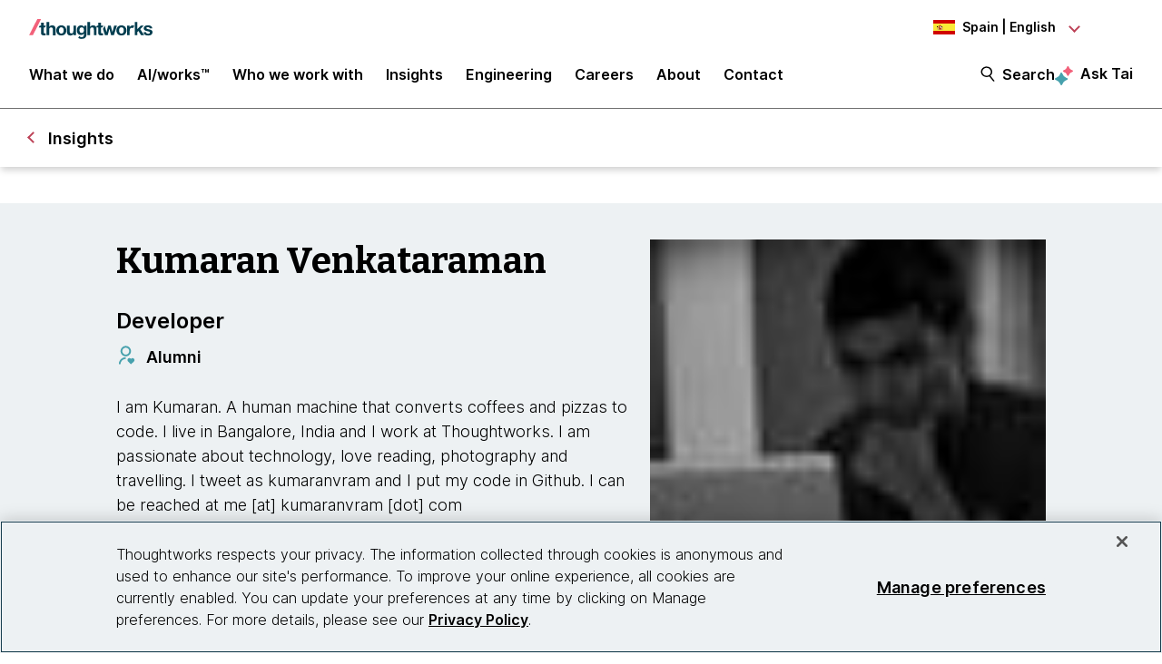

--- FILE ---
content_type: text/css
request_url: https://tags.srv.stackadapt.com/sa.css
body_size: -11
content:
:root {
    --sa-uid: '0-9f36e448-96b6-5b7d-6ae4-bfa7eedcf705';
}

--- FILE ---
content_type: image/svg+xml
request_url: https://www.thoughtworks.com/etc.clientlibs/thoughtworks/clientlibs/clientlib-site/resources/images/github-fill.svg
body_size: 807
content:
<?xml version="1.0" encoding="UTF-8" standalone="no"?>
<!DOCTYPE svg PUBLIC "-//W3C//DTD SVG 1.1//EN" "http://www.w3.org/Graphics/SVG/1.1/DTD/svg11.dtd">
<!-- Created with Vectornator (http://vectornator.io/) -->
<svg height="100%" stroke-miterlimit="10" style="fill-rule:nonzero;clip-rule:evenodd;stroke-linecap:round;stroke-linejoin:round;" version="1.1" viewBox="0 0 24 24" width="100%" xml:space="preserve" xmlns="http://www.w3.org/2000/svg" xmlns:vectornator="http://vectornator.io" xmlns:xlink="http://www.w3.org/1999/xlink">
<defs/>
<clipPath id="ArtboardFrame">
<rect height="24" width="24" x="0" y="0"/>
</clipPath>
<g clip-path="url(#ArtboardFrame)" id="Untitled" vectornator:layerName="Untitled">
<path d="M12 0.271638C5.35617 0.271638-0.0250298 5.65283-0.0250298 12.2967C-0.0250298 17.6177 3.41713 22.1121 8.19708 23.7054C8.79833 23.8106 9.0238 23.4499 9.0238 23.1342C9.0238 22.8486 9.00876 21.9016 9.00876 20.8945C5.98748 21.4507 5.20585 20.158 4.96535 19.4816C4.83007 19.1359 4.24385 18.0687 3.73279 17.7831C3.31191 17.5576 2.71066 17.0014 3.71776 16.9864C4.66473 16.9714 5.34113 17.8582 5.5666 18.219C6.64886 20.0378 8.37745 19.5267 9.06889 19.211C9.17411 18.4294 9.48977 17.9033 9.83551 17.6027C7.15992 17.3021 4.3641 16.2649 4.3641 11.6653C4.3641 10.3576 4.83007 9.27537 5.59667 8.43362C5.47642 8.13299 5.05554 6.90043 5.71692 5.24699C5.71692 5.24699 6.72401 4.93133 9.0238 6.47955C9.98582 6.20899 11.0079 6.07371 12.0301 6.07371C13.0522 6.07371 14.0743 6.20899 15.0363 6.47955C17.3361 4.9163 18.3432 5.24699 18.3432 5.24699C19.0046 6.90043 18.5837 8.13299 18.4635 8.43362C19.2301 9.27537 19.696 10.3426 19.696 11.6653C19.696 16.2799 16.8852 17.3021 14.2096 17.6027C14.6455 17.9785 15.0213 18.7 15.0213 19.8273C15.0213 21.4357 15.0063 22.7284 15.0063 23.1342C15.0063 23.4499 15.2317 23.8256 15.833 23.7054C20.7278 22.0529 24.0237 17.463 24.025 12.2967C24.025 5.65283 18.6438 0.271638 12 0.271638Z" fill="#bd4257" fill-rule="nonzero" opacity="1" stroke="none" vectornator:layerName="path"/>
</g>
</svg>


--- FILE ---
content_type: application/x-javascript
request_url: https://assets.adobedtm.com/84cc8abb68ee/66379ea41ec7/launch-05a268c45e15.min.js
body_size: 144812
content:
// For license information, see `https://assets.adobedtm.com/84cc8abb68ee/66379ea41ec7/launch-05a268c45e15.js`.
window._satellite=window._satellite||{},window._satellite.container={buildInfo:{minified:!0,buildDate:"2025-11-26T10:30:40Z",turbineBuildDate:"2024-08-22T17:32:44Z",turbineVersion:"28.0.0"},environment:{id:"ENe40c69a7811f4226b61ce5b8945b59e0",stage:"production"},dataElements:{"search: matchingResults":{defaultValue:"n/a",forceLowerCase:!0,cleanText:!0,modulePath:"gcoe-adobe-client-data-layer/src/lib/dataElements/datalayerComputedState.js",settings:{path:"search.num_results"}},"form: keyword":{defaultValue:"n/a",forceLowerCase:!0,cleanText:!0,modulePath:"gcoe-adobe-client-data-layer/src/lib/dataElements/datalayerComputedState.js",settings:{path:"formDetails.keyword"}},"lookingGlassDetails: prevalence":{defaultValue:"n/a",forceLowerCase:!0,cleanText:!0,modulePath:"gcoe-adobe-client-data-layer/src/lib/dataElements/datalayerComputedState.js",settings:{path:"lookingGlassDetails.prevalence"}},"Demandbase var1":{storageDuration:"session",modulePath:"demandbase/dist/lib/dataElements/demandbasedataelement1.js",settings:{}},"socialMedia: actionType":{defaultValue:"n/a",forceLowerCase:!0,modulePath:"gcoe-adobe-client-data-layer/src/lib/dataElements/datalayerComputedState.js",settings:{path:"socialMedia.actionType"}},"content: persona":{defaultValue:"n/a",forceLowerCase:!0,cleanText:!0,modulePath:"gcoe-adobe-client-data-layer/src/lib/dataElements/datalayerComputedState.js",settings:{path:"contentDetails.persona"}},error404:{defaultValue:"n/a",forceLowerCase:!0,cleanText:!0,modulePath:"gcoe-adobe-client-data-layer/src/lib/dataElements/datalayerComputedState.js",settings:{path:"page.errorDetails.error404"}},"Demandbase var2":{storageDuration:"session",modulePath:"demandbase/dist/lib/dataElements/demandbasedataelement2.js",settings:{}},"video: duration":{defaultValue:"n/a",forceLowerCase:!0,cleanText:!0,modulePath:"gcoe-adobe-client-data-layer/src/lib/dataElements/datalayerComputedState.js",settings:{path:"videoDetails.videoDuration"}},"link action":{defaultValue:"n/a",forceLowerCase:!0,cleanText:!0,modulePath:"gcoe-adobe-client-data-layer/src/lib/dataElements/datalayerComputedState.js",settings:{path:"eventAction"}},PDFDownloadFormIDs:{modulePath:"core/src/lib/dataElements/customCode.js",settings:{source:function(){return[12342,12343,12656,13014,8255,14314,13795,8240]}}},"search: resultName":{defaultValue:"n/a",forceLowerCase:!0,cleanText:!0,modulePath:"gcoe-adobe-client-data-layer/src/lib/dataElements/datalayerComputedState.js",settings:{path:"search.resultName"}},"content: title":{defaultValue:"n/a",forceLowerCase:!0,cleanText:!0,modulePath:"gcoe-adobe-client-data-layer/src/lib/dataElements/datalayerComputedState.js",settings:{path:"contentDetails.title"}},"DFM : fluencyLevel":{defaultValue:"n/a",forceLowerCase:!0,cleanText:!0,modulePath:"gcoe-adobe-client-data-layer/src/lib/dataElements/datalayerComputedState.js",settings:{path:"dfmDetails.fluencyLevel"}},"search: filterCity":{defaultValue:"n/a",forceLowerCase:!0,cleanText:!0,modulePath:"gcoe-adobe-client-data-layer/src/lib/dataElements/datalayerComputedState.js",settings:{path:"search.filterCity"}},blipPublishedDate:{modulePath:"gcoe-adobe-client-data-layer/src/lib/dataElements/datalayerComputedState.js",settings:{path:"blipDetail.blipPublishedDate"}},"external campaign: utm_term":{defaultValue:"",modulePath:"core/src/lib/dataElements/queryStringParameter.js",settings:{name:"utm_term",caseInsensitive:!0}},siteError:{defaultValue:"n/a",forceLowerCase:!0,cleanText:!0,modulePath:"data-layer-manager-search-discovery/src/lib/data_elements/context_aware_data_element.js",settings:{subscription:null,dataLayerPath:"page.error.errorName"}},"radar: blipTopic":{defaultValue:"n/a",forceLowerCase:!0,cleanText:!0,modulePath:"gcoe-adobe-client-data-layer/src/lib/dataElements/datalayerComputedState.js",settings:{path:"radarDetails.blipTopic"}},"external campaign: utm_campaign":{defaultValue:"",modulePath:"core/src/lib/dataElements/queryStringParameter.js",settings:{name:"utm_campaign",caseInsensitive:!0}},pageTemplateType:{defaultValue:"n/a",forceLowerCase:!0,cleanText:!0,modulePath:"gcoe-adobe-client-data-layer/src/lib/dataElements/datalayerComputedState.js",settings:{path:"page.category.pageTemplateType"}},"external campaign: utm_content":{defaultValue:"",modulePath:"core/src/lib/dataElements/queryStringParameter.js",settings:{name:"utm_content",caseInsensitive:!0}},"search: term":{defaultValue:"n/a",forceLowerCase:!0,cleanText:!0,modulePath:"gcoe-adobe-client-data-layer/src/lib/dataElements/datalayerComputedState.js",settings:{path:"search.term"}},country:{defaultValue:"n/a",forceLowerCase:!0,cleanText:!0,modulePath:"gcoe-adobe-client-data-layer/src/lib/dataElements/datalayerComputedState.js",settings:{path:"page.pageInfo.country"}},"form: contactUsTeam":{defaultValue:"n/a",forceLowerCase:!0,cleanText:!0,modulePath:"gcoe-adobe-client-data-layer/src/lib/dataElements/datalayerComputedState.js",settings:{path:"formDetails.formTeamField"}},"form: contactUsLocation":{defaultValue:"n/a",forceLowerCase:!0,cleanText:!0,modulePath:"gcoe-adobe-client-data-layer/src/lib/dataElements/datalayerComputedState.js",settings:{path:"formDetails.formLocationField"}},"external campaign: utm_source":{defaultValue:"",modulePath:"core/src/lib/dataElements/queryStringParameter.js",settings:{name:"utm_source",caseInsensitive:!0}},"link: eventAction":{defaultValue:"n/a",forceLowerCase:!0,cleanText:!0,modulePath:"gcoe-adobe-client-data-layer/src/lib/dataElements/datalayerComputedState.js",settings:{path:"content.eventAction"}},interactionType:{defaultValue:"n/a",forceLowerCase:!0,cleanText:!0,modulePath:"gcoe-adobe-client-data-layer/src/lib/dataElements/datalayerComputedState.js",settings:{path:"content.interactionType"}},"search: filterRole":{defaultValue:"n/a",forceLowerCase:!0,cleanText:!0,modulePath:"gcoe-adobe-client-data-layer/src/lib/dataElements/datalayerComputedState.js",settings:{path:"search.filterRole"}},"content: primaryTopic":{defaultValue:"n/a",forceLowerCase:!0,cleanText:!0,modulePath:"gcoe-adobe-client-data-layer/src/lib/dataElements/datalayerComputedState.js",settings:{path:"contentDetails.primaryTopic"}},"DFM : stepNumber":{defaultValue:"n/a",forceLowerCase:!0,cleanText:!0,modulePath:"gcoe-adobe-client-data-layer/src/lib/dataElements/datalayerComputedState.js",settings:{path:"dfmDetails.stepNumber"}},blipRing:{modulePath:"gcoe-adobe-client-data-layer/src/lib/dataElements/datalayerComputedState.js",settings:{path:"blipDetail.blipRing"}},"search: resultType":{defaultValue:"n/a",forceLowerCase:!0,cleanText:!0,modulePath:"gcoe-adobe-client-data-layer/src/lib/dataElements/datalayerComputedState.js",settings:{path:"search.resultType"}},sitesection3:{defaultValue:"n/a",forceLowerCase:!0,cleanText:!0,modulePath:"gcoe-adobe-client-data-layer/src/lib/dataElements/datalayerComputedState.js",settings:{path:"page.category.sitesection3"}},"radar: quadrant":{defaultValue:"n/a",forceLowerCase:!0,cleanText:!0,modulePath:"gcoe-adobe-client-data-layer/src/lib/dataElements/datalayerComputedState.js",settings:{path:"radarDetails.quadrant"}},"content: journeyStage":{defaultValue:"n/a",forceLowerCase:!0,cleanText:!0,modulePath:"gcoe-adobe-client-data-layer/src/lib/dataElements/datalayerComputedState.js",settings:{path:"content.journeyStage"}},"form: formErrorFields":{defaultValue:"n/a",forceLowerCase:!0,cleanText:!0,modulePath:"gcoe-adobe-client-data-layer/src/lib/dataElements/datalayerComputedState.js",settings:{path:"formDetails.formErrorFields"}},"search: type":{defaultValue:"n/a",forceLowerCase:!0,cleanText:!0,modulePath:"gcoe-adobe-client-data-layer/src/lib/dataElements/datalayerComputedState.js",settings:{path:"search.type"}},"search: filterCountry":{defaultValue:"n/a",forceLowerCase:!0,cleanText:!0,modulePath:"gcoe-adobe-client-data-layer/src/lib/dataElements/datalayerComputedState.js",settings:{path:"search.filterCountry"}},"content: publishDate":{defaultValue:"n/a",forceLowerCase:!0,cleanText:!0,modulePath:"gcoe-adobe-client-data-layer/src/lib/dataElements/datalayerComputedState.js",settings:{path:"contentDetails.publishDate"}},errorCode:{defaultValue:"n/a",forceLowerCase:!0,cleanText:!0,modulePath:"gcoe-adobe-client-data-layer/src/lib/dataElements/datalayerComputedState.js",settings:{path:"page.errorDetails.errorCode"}},"Demandbase API load status":{defaultValue:"false",modulePath:"core/src/lib/dataElements/javascriptVariable.js",settings:{path:"demandbaseAPILoaded"}},"link: eventDestination":{defaultValue:"n/a",forceLowerCase:!0,cleanText:!0,modulePath:"gcoe-adobe-client-data-layer/src/lib/dataElements/datalayerComputedState.js",settings:{path:"content.eventDestination"}},"lookingGlassDetails: volume":{defaultValue:"n/a",forceLowerCase:!0,cleanText:!0,modulePath:"gcoe-adobe-client-data-layer/src/lib/dataElements/datalayerComputedState.js",settings:{path:"lookingGlassDetails.volume"}},"officeDetails: region":{defaultValue:"n/a",forceLowerCase:!0,cleanText:!0,modulePath:"gcoe-adobe-client-data-layer/src/lib/dataElements/datalayerComputedState.js",settings:{path:"officeDetails.locationRegion"}},"search: filterName":{defaultValue:"n/a",forceLowerCase:!0,cleanText:!0,modulePath:"gcoe-adobe-client-data-layer/src/lib/dataElements/datalayerComputedState.js",settings:{path:"search.filterName"}},"lookingGlassDetails: trendName":{defaultValue:"n/a",forceLowerCase:!0,cleanText:!0,modulePath:"gcoe-adobe-client-data-layer/src/lib/dataElements/datalayerComputedState.js",settings:{path:"lookingGlassDetails.trendName"}},"search: otherResults":{defaultValue:"n/a",forceLowerCase:!0,cleanText:!0,modulePath:"gcoe-adobe-client-data-layer/src/lib/dataElements/datalayerComputedState.js",settings:{path:"search.resultNumOther"}},"video: name":{defaultValue:"n/a",forceLowerCase:!0,cleanText:!0,modulePath:"gcoe-adobe-client-data-layer/src/lib/dataElements/datalayerComputedState.js",settings:{path:"videoDetails.videoName"}},server:{defaultValue:"n/a",forceLowerCase:!0,cleanText:!0,modulePath:"gcoe-adobe-client-data-layer/src/lib/dataElements/datalayerComputedState.js",settings:{path:"page.pageInfo.server"}},"video: type":{defaultValue:"n/a",forceLowerCase:!0,cleanText:!0,modulePath:"gcoe-adobe-client-data-layer/src/lib/dataElements/datalayerComputedState.js",settings:{path:"videoDetails.videoType"}},"DFM : stepName":{defaultValue:"n/a",forceLowerCase:!0,cleanText:!0,modulePath:"gcoe-adobe-client-data-layer/src/lib/dataElements/datalayerComputedState.js",settings:{path:"dfmDetails.stepName"}},"DFM : Report":{defaultValue:"n/a",forceLowerCase:!0,cleanText:!0,modulePath:"gcoe-adobe-client-data-layer/src/lib/dataElements/datalayerComputedState.js",settings:{path:"dfmDetails.dfmReport"}},"link destination":{defaultValue:"n/a",forceLowerCase:!0,cleanText:!0,modulePath:"gcoe-adobe-client-data-layer/src/lib/dataElements/datalayerComputedState.js",settings:{path:"eventDestination"}},"content: industry":{defaultValue:"n/a",forceLowerCase:!0,cleanText:!0,modulePath:"gcoe-adobe-client-data-layer/src/lib/dataElements/datalayerComputedState.js",settings:{path:"contentDetails.industry"}},"link append":{modulePath:"core/src/lib/dataElements/customCode.js",settings:{source:function(){var e="",t=_satellite.getVar("link: eventAction"),n=_satellite.getVar("link: eventCategory"),r=_satellite.getVar("link: eventLabel"),a=_satellite.getVar("link action"),o=_satellite.getVar("link category"),i=_satellite.getVar("link label");return e="n/a"!=n?n:"n/a"==n&&"n/a"!=o?o:"n/a",e+="|",e+="n/a"!=t?t:"n/a"==t&&"n/a"!=a?a:"n/a",e+="|",e+="n/a"!=r?r:"n/a"==r&&"n/a"!=i?i:"n/a"}}},sitesection1:{defaultValue:"n/a",forceLowerCase:!0,cleanText:!0,modulePath:"gcoe-adobe-client-data-layer/src/lib/dataElements/datalayerComputedState.js",settings:{path:"page.category.sitesection1"}},UTM_parameters:{modulePath:"core/src/lib/dataElements/customCode.js",settings:{source:function(){var e="";return"::::"===(e=[_satellite.getVar("external campaign: utm_source"),_satellite.getVar("external campaign: utm_medium"),_satellite.getVar("external campaign: utm_campaign"),_satellite.getVar("external campaign: utm_content"),_satellite.getVar("external campaign: utm_term")].map((e=>e||"")).join(":"))?"":e}}},"form: type":{defaultValue:"n/a",forceLowerCase:!0,cleanText:!0,modulePath:"gcoe-adobe-client-data-layer/src/lib/dataElements/datalayerComputedState.js",settings:{path:"formDetails.formType"}},"search: totalResults":{modulePath:"core/src/lib/dataElements/customCode.js",settings:{source:function(){return adobeDataLayer.getState("search.resultNumMatching")+adobeDataLayer.getState("search.resultNumOther")}}},"link label":{defaultValue:"n/a",forceLowerCase:!0,cleanText:!0,modulePath:"gcoe-adobe-client-data-layer/src/lib/dataElements/datalayerComputedState.js",settings:{path:"eventLabel"}},blipUpdatedDate:{modulePath:"gcoe-adobe-client-data-layer/src/lib/dataElements/datalayerComputedState.js",settings:{path:"blipDetail.blipUpdatedDate"}},"lookingGlassDetails: strategicResponse":{defaultValue:"n/a",forceLowerCase:!0,cleanText:!0,modulePath:"gcoe-adobe-client-data-layer/src/lib/dataElements/datalayerComputedState.js",settings:{path:"lookingGlassDetails.strategicResponse"}},"radar: contentDate":{defaultValue:"n/a",forceLowerCase:!0,cleanText:!0,modulePath:"gcoe-adobe-client-data-layer/src/lib/dataElements/datalayerComputedState.js",settings:{path:"radarDetails.contentDate"}},"isChina dataLayer":{modulePath:"core/src/lib/dataElements/customCode.js",settings:{source:function(){return"CN"!=_satellite.cookie.get("visiting-country")}}},ECID:{modulePath:"adobe-mcid/src/lib/dataElements/ecid.js",settings:{}},"content: secondaryTopic":{defaultValue:"n/a",forceLowerCase:!0,cleanText:!0,modulePath:"gcoe-adobe-client-data-layer/src/lib/dataElements/datalayerComputedState.js",settings:{path:"contentDetails.secondaryTopic"}},"radar: interactionType":{defaultValue:"n/a",forceLowerCase:!0,cleanText:!0,modulePath:"gcoe-adobe-client-data-layer/src/lib/dataElements/datalayerComputedState.js",settings:{path:"radarDetails.interactionType"}},pageServiceLine:{defaultValue:"n/a",forceLowerCase:!0,cleanText:!0,modulePath:"gcoe-adobe-client-data-layer/src/lib/dataElements/datalayerComputedState.js",settings:{path:"page.category.serviceLine"}},"search: resultLink":{defaultValue:"n/a",forceLowerCase:!0,cleanText:!0,modulePath:"gcoe-adobe-client-data-layer/src/lib/dataElements/datalayerComputedState.js",settings:{path:"search.resultLink"}},"search:term global":{modulePath:"gcoe-adobe-client-data-layer/src/lib/dataElements/datalayerComputedState.js",settings:{path:"search.searchText"}},sitesection2:{defaultValue:"n/a",forceLowerCase:!0,cleanText:!0,modulePath:"gcoe-adobe-client-data-layer/src/lib/dataElements/datalayerComputedState.js",settings:{path:"page.category.sitesection2"}},pageName:{defaultValue:"n/a",forceLowerCase:!0,cleanText:!0,modulePath:"gcoe-adobe-client-data-layer/src/lib/dataElements/datalayerComputedState.js",settings:{path:"page.pageInfo.pageName"}},"search: filterValue":{defaultValue:"n/a",forceLowerCase:!0,cleanText:!0,modulePath:"gcoe-adobe-client-data-layer/src/lib/dataElements/datalayerComputedState.js",settings:{path:"search.filterValue"}},errorName:{defaultValue:"n/a",forceLowerCase:!0,cleanText:!0,modulePath:"gcoe-adobe-client-data-layer/src/lib/dataElements/datalayerComputedState.js",settings:{path:"page.errorDetails.errorName"}},"link: eventCategory":{defaultValue:"n/a",forceLowerCase:!0,cleanText:!0,modulePath:"gcoe-adobe-client-data-layer/src/lib/dataElements/datalayerComputedState.js",settings:{path:"content.eventCategory"}},pageSubServiceLine:{defaultValue:"n/a",forceLowerCase:!0,cleanText:!0,modulePath:"gcoe-adobe-client-data-layer/src/lib/dataElements/datalayerComputedState.js",settings:{path:"page.category.subServiceLine"}},"socialMedia: platformName":{defaultValue:"n/a",forceLowerCase:!0,modulePath:"gcoe-adobe-client-data-layer/src/lib/dataElements/datalayerComputedState.js",settings:{path:"socialMedia.platformName"}},"search: numOfResults":{forceLowerCase:!0,cleanText:!0,modulePath:"gcoe-adobe-client-data-layer/src/lib/dataElements/datalayerComputedState.js",settings:{path:"search.numOfResults"}},blipName:{modulePath:"gcoe-adobe-client-data-layer/src/lib/dataElements/datalayerComputedState.js",settings:{path:"blipDetail.blipName"}},pageURL:{defaultValue:"n/a",cleanText:!0,modulePath:"core/src/lib/dataElements/pageInfo.js",settings:{attribute:"url"}},"radar: ring":{defaultValue:"n/a",forceLowerCase:!0,cleanText:!0,modulePath:"gcoe-adobe-client-data-layer/src/lib/dataElements/datalayerComputedState.js",settings:{path:"radarDetails.ring"}},"officeDetails: type":{defaultValue:"n/a",forceLowerCase:!0,cleanText:!0,modulePath:"gcoe-adobe-client-data-layer/src/lib/dataElements/datalayerComputedState.js",settings:{path:"officeDetails.locationType"}},Referrer:{modulePath:"core/src/lib/dataElements/pageInfo.js",settings:{attribute:"referrer"}},"lookingGlassDetails: lensName":{defaultValue:"n/a",forceLowerCase:!0,cleanText:!0,modulePath:"gcoe-adobe-client-data-layer/src/lib/dataElements/datalayerComputedState.js",settings:{path:"lookingGlassDetails.lensName"}},language:{defaultValue:"n/a",forceLowerCase:!0,cleanText:!0,modulePath:"gcoe-adobe-client-data-layer/src/lib/dataElements/datalayerComputedState.js",settings:{path:"page.pageInfo.language"}},"content: contentFreshness":{defaultValue:"n/a",forceLowerCase:!0,cleanText:!0,modulePath:"gcoe-adobe-client-data-layer/src/lib/dataElements/datalayerComputedState.js",settings:{path:"contentDetails.contentFreshness"}},blipQuadrant:{modulePath:"gcoe-adobe-client-data-layer/src/lib/dataElements/datalayerComputedState.js",settings:{path:"blipDetail.blipQuadrant"}},"content: authorName":{defaultValue:"n/a",forceLowerCase:!0,cleanText:!0,modulePath:"gcoe-adobe-client-data-layer/src/lib/dataElements/datalayerComputedState.js",settings:{path:"contentDetails.authorName"}},"radar: parentBlipTopic":{defaultValue:"n/a",forceLowerCase:!0,cleanText:!0,modulePath:"gcoe-adobe-client-data-layer/src/lib/dataElements/datalayerComputedState.js",settings:{path:"radarDetails.parentBlipTopic"}},"link destination rule":{defaultValue:"n/a",forceLowerCase:!0,cleanText:!0,modulePath:"core/src/lib/dataElements/customCode.js",settings:{source:function(){var e=_satellite.getVar("link: eventDestination"),t=_satellite.getVar("link destination");return"n/a"!=e?e:"n/a"==e&&"n/a"!=t?t:"n/a"}}},"lookingGlassDetails: interactionType":{defaultValue:"n/a",forceLowerCase:!0,cleanText:!0,modulePath:"gcoe-adobe-client-data-layer/src/lib/dataElements/datalayerComputedState.js",settings:{path:"lookingGlassDetails.interactionType"}},"UTM channel_id":{defaultValue:"",modulePath:"core/src/lib/dataElements/queryStringParameter.js",settings:{name:"channel_id",caseInsensitive:!0}},"search: resultPosition":{defaultValue:"n/a",forceLowerCase:!0,cleanText:!0,modulePath:"gcoe-adobe-client-data-layer/src/lib/dataElements/datalayerComputedState.js",settings:{path:"search.resultPosition"}},"search: nullSearch":{defaultValue:"0",forceLowerCase:!0,cleanText:!0,modulePath:"gcoe-adobe-client-data-layer/src/lib/dataElements/datalayerComputedState.js",settings:{path:"search.nullResult"}},"link category":{defaultValue:"n/a",forceLowerCase:!0,cleanText:!0,modulePath:"gcoe-adobe-client-data-layer/src/lib/dataElements/datalayerComputedState.js",settings:{path:"eventCategory"}},"link: eventLabel":{defaultValue:"n/a",forceLowerCase:!0,cleanText:!0,modulePath:"gcoe-adobe-client-data-layer/src/lib/dataElements/datalayerComputedState.js",settings:{path:"content.eventLabel"}},"content: region":{defaultValue:"n/a",forceLowerCase:!0,cleanText:!0,modulePath:"gcoe-adobe-client-data-layer/src/lib/dataElements/datalayerComputedState.js",settings:{path:"contentDetails.region"}},"content: contentType":{defaultValue:"n/a",forceLowerCase:!0,cleanText:!0,modulePath:"gcoe-adobe-client-data-layer/src/lib/dataElements/datalayerComputedState.js",settings:{path:"contentDetails.contentType"}},pagePath:{defaultValue:"n/a",cleanText:!0,modulePath:"core/src/lib/dataElements/javascriptVariable.js",settings:{path:"window.location.pathname"}},"external campaign: utm_medium":{defaultValue:"",modulePath:"core/src/lib/dataElements/queryStringParameter.js",settings:{name:"utm_medium",caseInsensitive:!0}},OneTrust:{modulePath:"core/src/lib/dataElements/javascriptVariable.js",settings:{path:"OptanonActiveGroups"}}},extensions:{core:{displayName:"Core",hostedLibFilesBaseUrl:"https://assets.adobedtm.com/extensions/EPdea2007e025e4854a6b4ed545e844745/",modules:{"core/src/lib/dataElements/customCode.js":{name:"custom-code",displayName:"Custom Code",script:function(e){"use strict";e.exports=function(e,t){return e.source(t)}}},"core/src/lib/dataElements/queryStringParameter.js":{name:"query-string-parameter",displayName:"Query String Parameter",script:function(e,t,n){"use strict";var r=n("@adobe/reactor-window"),a=n("@adobe/reactor-query-string");e.exports=function(e){var t=a.parse(r.location.search);if(!e.caseInsensitive)return t[e.name];for(var n=e.name.toLowerCase(),o=Object.keys(t),i=0;i<o.length;i++){var s=o[i];if(s.toLowerCase()===n)return t[s]}}}},"core/src/lib/dataElements/javascriptVariable.js":{name:"javascript-variable",displayName:"JavaScript Variable",script:function(e,t,n){"use strict";var r=n("../helpers/getObjectProperty.js");e.exports=function(e){return r(window,e.path)}}},"core/src/lib/dataElements/pageInfo.js":{name:"page-info",displayName:"Page Info",script:function(e,t,n){"use strict";var r=n("@adobe/reactor-document");e.exports=function(e){switch(e.attribute){case"url":return r.location.href;case"hostname":return r.location.hostname;case"pathname":return r.location.pathname;case"protocol":return r.location.protocol;case"referrer":return r.referrer;case"title":return r.title}}}},"core/src/lib/conditions/valueComparison.js":{name:"value-comparison",displayName:"Value Comparison",script:function(e,t,n){"use strict";var r=n("../helpers/stringAndNumberUtils").isString,a=n("../helpers/stringAndNumberUtils").isNumber,o=n("../helpers/stringAndNumberUtils").castToStringIfNumber,i=n("../helpers/stringAndNumberUtils").castToNumberIfString,s=function(e,t){return t&&r(e)?e.toLowerCase():e},c=function(e){return function(t,n,a){return t=o(t),n=o(n),r(t)&&r(n)&&e(t,n,a)}},u=function(e){return function(t,n){return t=i(t),n=i(n),a(t)&&a(n)&&e(t,n)}},l=function(e){return function(t,n,r){return e(s(t,r),s(n,r))}},d={equals:l((function(e,t){return e==t})),doesNotEqual:function(){return!d.equals.apply(null,arguments)},contains:c(l((function(e,t){return-1!==e.indexOf(t)}))),doesNotContain:function(){return!d.contains.apply(null,arguments)},startsWith:c(l((function(e,t){return 0===e.indexOf(t)}))),doesNotStartWith:function(){return!d.startsWith.apply(null,arguments)},endsWith:c(l((function(e,t){return e.substring(e.length-t.length,e.length)===t}))),doesNotEndWith:function(){return!d.endsWith.apply(null,arguments)},matchesRegex:c((function(e,t,n){return new RegExp(t,n?"i":"").test(e)})),doesNotMatchRegex:function(){return!d.matchesRegex.apply(null,arguments)},lessThan:u((function(e,t){return e<t})),lessThanOrEqual:u((function(e,t){return e<=t})),greaterThan:u((function(e,t){return e>t})),greaterThanOrEqual:u((function(e,t){return e>=t})),isTrue:function(e){return!0===e},isTruthy:function(e){return Boolean(e)},isFalse:function(e){return!1===e},isFalsy:function(e){return!e}};e.exports=function(e){return d[e.comparison.operator](e.leftOperand,e.rightOperand,Boolean(e.comparison.caseInsensitive))}}},"core/src/lib/actions/customCode.js":{name:"custom-code",displayName:"Custom Code",script:function(e,t,n,r){"use strict";var a,o,i,s,c=n("@adobe/reactor-document"),u=n("@adobe/reactor-promise"),l=n("./helpers/decorateCode"),d=n("./helpers/loadCodeSequentially"),p=n("../../../node_modules/postscribe/dist/postscribe"),f=n("./helpers/unescapeHtmlCode"),m=n("../helpers/findPageScript").getTurbine,g=(o=function(e){p(c.body,e,{beforeWriteToken:function(e){var t=e.tagName&&e.tagName.toLowerCase();return a&&"script"===t&&(e.attrs.nonce=a),"script"!==t&&"style"!==t||(Object.keys(e.attrs||{}).forEach((function(t){e.attrs[t]=f(e.attrs[t])})),e.src&&(e.src=f(e.src))),e},error:function(e){r.logger.error(e.msg)}})},i=[],s=function(){if(c.body)for(;i.length;)o(i.shift());else setTimeout(s,20)},function(e){i.push(e),s()}),h=function(){if(c.currentScript)return c.currentScript.async;var e=m();return!e||e.async}();e.exports=function(e,t){var n;a=r.getExtensionSettings().cspNonce;var o={settings:e,event:t},i=o.settings.source;if(i)return o.settings.isExternal?d(i).then((function(e){return e?(n=l(o,e),g(n.code),n.promise):u.resolve()})):(n=l(o,i),h||"loading"!==c.readyState?g(n.code):c.write&&!1===r.propertySettings.ruleComponentSequencingEnabled?c.write(n.code):g(n.code),n.promise)}}},"core/src/lib/conditions/customCode.js":{name:"custom-code",displayName:"Custom Code",script:function(e){"use strict";e.exports=function(e,t){return e.source.call(t.element,t,t.target)}}},"core/src/lib/events/click.js":{name:"click",displayName:"Click",script:function(e,t,n){"use strict";var r=n("@adobe/reactor-window"),a=n("./helpers/createBubbly")(),o=new(n("./helpers/weakMap")),i=2,s=n("../helpers/stringAndNumberUtils").castToNumberIfString,c=function(e){if(!e.ctrlKey&&!e.metaKey&&e.button!==i)for(var t=e.target;t;){var n=t.tagName;if(n&&"a"===n.toLowerCase()){var a=t.getAttribute("href"),o=t.getAttribute("target");return a&&(!o||"_self"===o||"_top"===o&&r.top===r||o===r.name)?t:void 0}t=t.parentNode}};document.addEventListener("click",a.evaluateEvent,!0),e.exports=function(e,t){a.addListener(e,(function(n){var a=n.nativeEvent;if(!a.s_fe){var i=s(e.anchorDelay);if(i&&!o.has(a)){var u=c(a);u&&(a.preventDefault(),setTimeout((function(){r.location=u.href}),i)),o.set(a,!0)}t(n)}}))},e.exports.__reset=a.__reset}},"core/src/lib/events/dataElementChange.js":{name:"data-element-change",displayName:"Data Element Change",script:function(e,t,n,r){"use strict";var a={},o={};setInterval((function(){Object.keys(a).forEach((function(e){var t=JSON.stringify(r.getDataElementValue(e));if(t!==o[e]){var n={dataElementName:e};a[e].forEach((function(e){e(n)})),o[e]=t}}))}),1e3),e.exports=function(e,t){var n=e.name,i=a[n];i||(i=a[n]=[],o[n]=JSON.stringify(r.getDataElementValue(n))),i.push(t)}}},"core/src/lib/events/libraryLoaded.js":{name:"library-loaded",displayName:"Library Loaded (Page Top)",script:function(e,t,n){"use strict";var r=n("./helpers/pageLifecycleEvents");e.exports=function(e,t){r.registerLibraryLoadedTrigger(t)}}},"core/src/lib/events/pageBottom.js":{name:"page-bottom",displayName:"Page Bottom",script:function(e,t,n){"use strict";var r=n("./helpers/pageLifecycleEvents");e.exports=function(e,t){r.registerPageBottomTrigger(t)}}},"core/src/lib/events/entersViewport.js":{name:"enters-viewport",displayName:"Enters Viewport",script:function(e,t,n){"use strict";var r,a=n("@adobe/reactor-document"),o=n("@adobe/reactor-window"),i=n("./helpers/weakMap"),s=n("./helpers/enableWeakMapDefaultValue"),c=n("./helpers/matchesSelector"),u=n("./helpers/matchesProperties"),l=n("../helpers/stringAndNumberUtils").castToNumberIfString,d=n("../helpers/intersectionObserverIntervals"),p={FIRST_ENTRY:"firstEntry",EVERY_ENTRY:"everyEntry"},f=s(new i,(function(){return{timeoutIds:[],completedListeners:[],inViewport:!1}})),m={},g=function(e){var t=f.get(e);t.inViewport||(t.inViewport=!0,Object.keys(m).forEach((function(n){c(e,n)&&m[n].forEach((function(n){if(u(e,n.settings.elementProperties)&&-1===t.completedListeners.indexOf(n)){var r=function(){(n.settings.frequency||p.FIRST_ENTRY)===p.FIRST_ENTRY&&t.completedListeners.push(n),n.trigger({element:e,target:e,delay:n.settings.delay})};if(n.settings.delay){var a=o.setTimeout((function(){Boolean(f.get(e).inViewport)&&r()}),n.settings.delay);t.timeoutIds.push(a)}else r()}}))})))},h=function(e){var t=f.get(e);t.inViewport=!1,t.timeoutIds.length&&(t.timeoutIds.forEach(clearTimeout),t.timeoutIds=[])},v=[],b=new IntersectionObserver((function(e){e.forEach((function(e){e.isIntersecting?g(e.target):h(e.target)}))}),{root:null,rootMargin:"0px"}),y=function(e){e&&a.querySelectorAll(e).forEach((function(e){b.observe(e)}))};r=function(){y(v.join(",")),v=[];var e=o.setInterval((function(){y(Object.keys(m).join(","))}),d.standard.pageElementsRefresh);o.addEventListener("beforeunload",(function(){b.disconnect(),o.clearInterval(e)}),!1)},"loading"!==a.readyState?r():a.addEventListener("DOMContentLoaded",r),e.exports=function(e,t){if(e.elementSelector){var n=m[e.elementSelector],r=Boolean(!n);r&&(n=m[e.elementSelector]=[]),e.delay=l(e.delay),n.push({settings:e,trigger:t}),"loading"===a.readyState?v.push(e.elementSelector):r&&y(e.elementSelector)}}}},"core/src/lib/events/timeOnPage.js":{name:"time-on-page",displayName:"Time On Page",script:function(e,t,n){"use strict";var r=n("@adobe/reactor-document"),a=n("./helpers/once"),o=n("./helpers/visibilityApi")(),i=n("./helpers/timer"),s=n("../helpers/stringAndNumberUtils").castToNumberIfString,c=o.hiddenProperty,u=o.visibilityChangeEventType,l={},d=function(e){var t={timeOnPage:e/1e3};l[e].forEach((function(e){e(t)}))},p=a((function(){var e=new i;return e.on("markerPassed",d),r.addEventListener(u,(function(){r[c]?e.pause():e.resume()}),!0),e.start(),e}));e.exports=function(e,t){var n=p(),r=1e3*s(e.timeOnPage);n.addMarker(r),l[r]||(l[r]=[]),l[r].push(t)}}},"core/src/lib/events/customCode.js":{name:"custom-code",displayName:"Custom Code",script:function(e){"use strict";e.exports=function(e,t){e.source(t)}}},"core/src/lib/conditions/maxFrequency.js":{name:"max-frequency",displayName:"Max Frequency",script:function(e,t,n){"use strict";var r=n("../helpers/visitorTracking"),a=n("../helpers/getNamespacedStorage")("localStorage","maxFrequency"),o={second:1e3,minute:6e4,hour:36e5,day:864e5,week:6048e5,month:26784e5};e.exports=function(e,t){var n=t.$rule.id+"."+e.unit;switch(e.unit){case"pageView":var i=r.getLifetimePageViewCount();if(i-Number(a.getItem(n)||0)>=e.count)return a.setItem(n,i),!0;break;case"session":var s=r.getSessionCount();if(s-Number(a.getItem(n)||0)>=e.count)return a.setItem(n,s),!0;break;case"visitor":if(!a.getItem(n))return a.setItem(n,"true"),!0;break;case"second":case"minute":case"hour":case"day":case"week":case"month":var c=(new Date).getTime();if(Number(a.getItem(n)||0)<=c-e.count*o[e.unit])return a.setItem(n,c),!0}return!1}}},"core/src/lib/conditions/landingPage.js":{name:"landing-page",displayName:"Landing Page",script:function(e,t,n){"use strict";var r=n("../helpers/visitorTracking"),a=n("../helpers/textMatch");e.exports=function(e){var t=r.getLandingPage();return!!t&&(Array.isArray(e.landingPages)?e.landingPages:[{value:e.page,pageIsRegex:Boolean(e.pageIsRegex)}]).some((function(e){var n=e.pageIsRegex?new RegExp(e.value,"i"):e.value;return a(t,n)}))}}},"core/src/lib/helpers/getObjectProperty.js":{script:function(e){"use strict";e.exports=function(e,t){for(var n=t.split("."),r=e,a=0,o=n.length;a<o;a++){if(null==r)return;r=r[n[a]]}return r}}},"core/src/lib/helpers/stringAndNumberUtils.js":{script:function(e){"use strict";var t=function(e){return"number"==typeof e&&isFinite(e)},n=function(e){return"string"==typeof e||e instanceof String},r=function(e){return t(e)?String(e):e},a=function(e){return n(e)?Number(e):e};e.exports={isNumber:t,isString:n,castToStringIfNumber:r,castToNumberIfString:a}}},"core/src/lib/actions/helpers/decorateCode.js":{script:function(e,t,n){"use strict";var r=n("./decorators/decorateGlobalJavaScriptCode"),a=n("./decorators/decorateNonGlobalJavaScriptCode"),o={javascript:function(e,t){return e.settings.global?r(e,t):a(e,t)},html:n("./decorators/decorateHtmlCode")};e.exports=function(e,t){return o[e.settings.language](e,t)}}},"core/src/lib/actions/helpers/loadCodeSequentially.js":{script:function(e,t,n){"use strict";var r=n("@adobe/reactor-promise"),a=n("./getSourceByUrl"),o=r.resolve();e.exports=function(e){var t=new r((function(t){var n=a(e);r.all([n,o]).then((function(e){var n=e[0];t(n)}))}));return o=t,t}}},"core/node_modules/postscribe/dist/postscribe.js":{script:function(e,t){var n,r;n=this,r=function(){return function(e){function t(r){if(n[r])return n[r].exports;var a=n[r]={exports:{},id:r,loaded:!1};return e[r].call(a.exports,a,a.exports,t),a.loaded=!0,a.exports}var n={};return t.m=e,t.c=n,t.p="",t(0)}([function(e,t,n){"use strict";function r(e){return e&&e.__esModule?e:{default:e}}var a=r(n(1));e.exports=a.default},function(e,t,n){"use strict";function r(e){if(e&&e.__esModule)return e;var t={};if(null!=e)for(var n in e)Object.prototype.hasOwnProperty.call(e,n)&&(t[n]=e[n]);return t.default=e,t}function a(e){return e&&e.__esModule?e:{default:e}}function o(){}function i(){var e=m.shift();if(e){var t=d.last(e);t.afterDequeue(),
e.stream=s.apply(void 0,e),t.afterStreamStart()}}function s(e,t,n){function r(e){e=n.beforeWrite(e),g.write(e),n.afterWrite(e)}(g=new l.default(e,n)).id=f++,g.name=n.name||g.id,c.streams[g.name]=g;var a=e.ownerDocument,s={close:a.close,open:a.open,write:a.write,writeln:a.writeln};u(a,{close:o,open:o,write:function(){for(var e=arguments.length,t=Array(e),n=0;n<e;n++)t[n]=arguments[n];return r(t.join(""))},writeln:function(){for(var e=arguments.length,t=Array(e),n=0;n<e;n++)t[n]=arguments[n];return r(t.join("")+"\n")}});var d=g.win.onerror||o;return g.win.onerror=function(e,t,r){n.error({msg:e+" - "+t+": "+r}),d.apply(g.win,[e,t,r])},g.write(t,(function(){u(a,s),g.win.onerror=d,n.done(),g=null,i()})),g}function c(e,t,n){if(d.isFunction(n))n={done:n};else if("clear"===n)return m=[],g=null,void(f=0);n=d.defaults(n,p);var r=[e=/^#/.test(e)?window.document.getElementById(e.substr(1)):e.jquery?e[0]:e,t,n];return e.postscribe={cancel:function(){r.stream?r.stream.abort():r[1]=o}},n.beforeEnqueue(r),m.push(r),g||i(),e.postscribe}t.__esModule=!0;var u=Object.assign||function(e){for(var t=1;t<arguments.length;t++){var n=arguments[t];for(var r in n)Object.prototype.hasOwnProperty.call(n,r)&&(e[r]=n[r])}return e};t.default=c;var l=a(n(2)),d=r(n(4)),p={afterAsync:o,afterDequeue:o,afterStreamStart:o,afterWrite:o,autoFix:!0,beforeEnqueue:o,beforeWriteToken:function(e){return e},beforeWrite:function(e){return e},done:o,error:function(e){throw new Error(e.msg)},releaseAsync:!1},f=0,m=[],g=null;u(c,{streams:{},queue:m,WriteStream:l.default})},function(e,t,n){"use strict";function r(e){if(e&&e.__esModule)return e;var t={};if(null!=e)for(var n in e)Object.prototype.hasOwnProperty.call(e,n)&&(t[n]=e[n]);return t.default=e,t}function a(e){return e&&e.__esModule?e:{default:e}}function o(e,t){if(!(e instanceof t))throw new TypeError("Cannot call a class as a function")}function i(e,t){var n=p+t,r=e.getAttribute(n);return l.existy(r)?String(r):r}function s(e,t){var n=arguments.length>2&&void 0!==arguments[2]?arguments[2]:null,r=p+t;l.existy(n)&&""!==n?e.setAttribute(r,n):e.removeAttribute(r)}t.__esModule=!0;var c=Object.assign||function(e){for(var t=1;t<arguments.length;t++){var n=arguments[t];for(var r in n)Object.prototype.hasOwnProperty.call(n,r)&&(e[r]=n[r])}return e},u=a(n(3)),l=r(n(4)),d=!1,p="data-ps-",f="ps-style",m="ps-script",g=function(){function e(t){var n=arguments.length>1&&void 0!==arguments[1]?arguments[1]:{};o(this,e),this.root=t,this.options=n,this.doc=t.ownerDocument,this.win=this.doc.defaultView||this.doc.parentWindow,this.parser=new u.default("",{autoFix:n.autoFix}),this.actuals=[t],this.proxyHistory="",this.proxyRoot=this.doc.createElement(t.nodeName),this.scriptStack=[],this.writeQueue=[],s(this.proxyRoot,"proxyof",0)}return e.prototype.write=function(){var e;for((e=this.writeQueue).push.apply(e,arguments);!this.deferredRemote&&this.writeQueue.length;){var t=this.writeQueue.shift();l.isFunction(t)?this._callFunction(t):this._writeImpl(t)}},e.prototype._callFunction=function(e){var t={type:"function",value:e.name||e.toString()};this._onScriptStart(t),e.call(this.win,this.doc),this._onScriptDone(t)},e.prototype._writeImpl=function(e){this.parser.append(e);for(var t=void 0,n=void 0,r=void 0,a=[];(t=this.parser.readToken())&&!(n=l.isScript(t))&&!(r=l.isStyle(t));)(t=this.options.beforeWriteToken(t))&&a.push(t);a.length>0&&this._writeStaticTokens(a),n&&this._handleScriptToken(t),r&&this._handleStyleToken(t)},e.prototype._writeStaticTokens=function(e){var t=this._buildChunk(e);return t.actual?(t.html=this.proxyHistory+t.actual,this.proxyHistory+=t.proxy,this.proxyRoot.innerHTML=t.html,d&&(t.proxyInnerHTML=this.proxyRoot.innerHTML),this._walkChunk(),d&&(t.actualInnerHTML=this.root.innerHTML),t):null},e.prototype._buildChunk=function(e){for(var t=this.actuals.length,n=[],r=[],a=[],o=e.length,i=0;i<o;i++){var s=e[i],c=s.toString();if(n.push(c),s.attrs){if(!/^noscript$/i.test(s.tagName)){var u=t++;r.push(c.replace(/(\/?>)/," "+p+"id="+u+" $1")),s.attrs.id!==m&&s.attrs.id!==f&&a.push("atomicTag"===s.type?"":"<"+s.tagName+" "+p+"proxyof="+u+(s.unary?" />":">"))}}else r.push(c),a.push("endTag"===s.type?c:"")}return{tokens:e,raw:n.join(""),actual:r.join(""),proxy:a.join("")}},e.prototype._walkChunk=function(){for(var e=void 0,t=[this.proxyRoot];l.existy(e=t.shift());){var n=1===e.nodeType;if(!n||!i(e,"proxyof")){n&&(this.actuals[i(e,"id")]=e,s(e,"id"));var r=e.parentNode&&i(e.parentNode,"proxyof");r&&this.actuals[r].appendChild(e)}t.unshift.apply(t,l.toArray(e.childNodes))}},e.prototype._handleScriptToken=function(e){var t=this,n=this.parser.clear();n&&this.writeQueue.unshift(n),e.src=e.attrs.src||e.attrs.SRC,(e=this.options.beforeWriteToken(e))&&(e.src&&this.scriptStack.length?this.deferredRemote=e:this._onScriptStart(e),this._writeScriptToken(e,(function(){t._onScriptDone(e)})))},e.prototype._handleStyleToken=function(e){var t=this.parser.clear();t&&this.writeQueue.unshift(t),e.type=e.attrs.type||e.attrs.TYPE||"text/css",(e=this.options.beforeWriteToken(e))&&this._writeStyleToken(e),t&&this.write()},e.prototype._writeStyleToken=function(e){var t=this._buildStyle(e);this._insertCursor(t,f),e.content&&(t.styleSheet&&!t.sheet?t.styleSheet.cssText=e.content:t.appendChild(this.doc.createTextNode(e.content)))},e.prototype._buildStyle=function(e){var t=this.doc.createElement(e.tagName);return t.setAttribute("type",e.type),l.eachKey(e.attrs,(function(e,n){t.setAttribute(e,n)})),t},e.prototype._insertCursor=function(e,t){this._writeImpl('<span id="'+t+'"/>');var n=this.doc.getElementById(t);n&&n.parentNode.replaceChild(e,n)},e.prototype._onScriptStart=function(e){e.outerWrites=this.writeQueue,this.writeQueue=[],this.scriptStack.unshift(e)},e.prototype._onScriptDone=function(e){e===this.scriptStack[0]?(this.scriptStack.shift(),this.write.apply(this,e.outerWrites),!this.scriptStack.length&&this.deferredRemote&&(this._onScriptStart(this.deferredRemote),this.deferredRemote=null)):this.options.error({msg:"Bad script nesting or script finished twice"})},e.prototype._writeScriptToken=function(e,t){var n=this._buildScript(e),r=this._shouldRelease(n),a=this.options.afterAsync;e.src&&(n.src=e.src,this._scriptLoadHandler(n,r?a:function(){t(),a()}));try{this._insertCursor(n,m),n.src&&!r||t()}catch(e){this.options.error(e),t()}},e.prototype._buildScript=function(e){var t=this.doc.createElement(e.tagName);return l.eachKey(e.attrs,(function(e,n){t.setAttribute(e,n)})),e.content&&(t.text=e.content),t},e.prototype._scriptLoadHandler=function(e,t){function n(){e=e.onload=e.onreadystatechange=e.onerror=null}function r(){n(),null!=t&&t(),t=null}function a(e){n(),i(e),null!=t&&t(),t=null}function o(e,t){var n=e["on"+t];null!=n&&(e["_on"+t]=n)}var i=this.options.error;o(e,"load"),o(e,"error"),c(e,{onload:function(){if(e._onload)try{e._onload.apply(this,Array.prototype.slice.call(arguments,0))}catch(t){a({msg:"onload handler failed "+t+" @ "+e.src})}r()},onerror:function(){if(e._onerror)try{e._onerror.apply(this,Array.prototype.slice.call(arguments,0))}catch(t){return void a({msg:"onerror handler failed "+t+" @ "+e.src})}a({msg:"remote script failed "+e.src})},onreadystatechange:function(){/^(loaded|complete)$/.test(e.readyState)&&r()}})},e.prototype._shouldRelease=function(e){return!/^script$/i.test(e.nodeName)||!!(this.options.releaseAsync&&e.src&&e.hasAttribute("async"))},e}();t.default=g},function(e){var t;t=function(){return function(e){function t(r){if(n[r])return n[r].exports;var a=n[r]={exports:{},id:r,loaded:!1};return e[r].call(a.exports,a,a.exports,t),a.loaded=!0,a.exports}var n={};return t.m=e,t.c=n,t.p="",t(0)}([function(e,t,n){"use strict";function r(e){return e&&e.__esModule?e:{default:e}}var a=r(n(1));e.exports=a.default},function(e,t,n){"use strict";function r(e){return e&&e.__esModule?e:{default:e}}function a(e){if(e&&e.__esModule)return e;var t={};if(null!=e)for(var n in e)Object.prototype.hasOwnProperty.call(e,n)&&(t[n]=e[n]);return t.default=e,t}function o(e,t){if(!(e instanceof t))throw new TypeError("Cannot call a class as a function")}t.__esModule=!0;var i=a(n(2)),s=a(n(3)),c=r(n(6)),u=n(5),l={comment:/^<!--/,endTag:/^<\//,atomicTag:/^<\s*(script|style|noscript|iframe|textarea)[\s\/>]/i,startTag:/^</,chars:/^[^<]/},d=function(){function e(){var t=this,n=arguments.length>0&&void 0!==arguments[0]?arguments[0]:"",r=arguments.length>1&&void 0!==arguments[1]?arguments[1]:{};o(this,e),this.stream=n;var a=!1,s={};for(var u in i)i.hasOwnProperty(u)&&(r.autoFix&&(s[u+"Fix"]=!0),a=a||s[u+"Fix"]);a?(this._readToken=(0,c.default)(this,s,(function(){return t._readTokenImpl()})),this._peekToken=(0,c.default)(this,s,(function(){return t._peekTokenImpl()}))):(this._readToken=this._readTokenImpl,this._peekToken=this._peekTokenImpl)}return e.prototype.append=function(e){this.stream+=e},e.prototype.prepend=function(e){this.stream=e+this.stream},e.prototype._readTokenImpl=function(){var e=this._peekTokenImpl();if(e)return this.stream=this.stream.slice(e.length),e},e.prototype._peekTokenImpl=function(){for(var e in l)if(l.hasOwnProperty(e)&&l[e].test(this.stream)){var t=s[e](this.stream);if(t)return"startTag"===t.type&&/script|style/i.test(t.tagName)?null:(t.text=this.stream.substr(0,t.length),t)}},e.prototype.peekToken=function(){return this._peekToken()},e.prototype.readToken=function(){return this._readToken()},e.prototype.readTokens=function(e){for(var t=void 0;t=this.readToken();)if(e[t.type]&&!1===e[t.type](t))return},e.prototype.clear=function(){var e=this.stream;return this.stream="",e},e.prototype.rest=function(){return this.stream},e}();for(var p in t.default=d,d.tokenToString=function(e){return e.toString()},d.escapeAttributes=function(e){var t={};for(var n in e)e.hasOwnProperty(n)&&(t[n]=(0,u.escapeQuotes)(e[n],null));return t},d.supports=i,i)i.hasOwnProperty(p)&&(d.browserHasFlaw=d.browserHasFlaw||!i[p]&&p)},function(e,t){"use strict";t.__esModule=!0;var n=!1,r=!1,a=window.document.createElement("div");try{var o="<P><I></P></I>";a.innerHTML=o,t.tagSoup=n=a.innerHTML!==o}catch(e){t.tagSoup=n=!1}try{a.innerHTML="<P><i><P></P></i></P>",t.selfClose=r=2===a.childNodes.length}catch(e){t.selfClose=r=!1}a=null,t.tagSoup=n,t.selfClose=r},function(e,t,n){"use strict";function r(e){var t=e.indexOf("-->");if(t>=0)return new u.CommentToken(e.substr(4,t-1),t+3)}function a(e){var t=e.indexOf("<");return new u.CharsToken(t>=0?t:e.length)}function o(e){var t,n,r;if(-1!==e.indexOf(">")){var a=e.match(l.startTag);if(a){var o=(t={},n={},r=a[2],a[2].replace(l.attr,(function(e,a){arguments[2]||arguments[3]||arguments[4]||arguments[5]?arguments[5]?(t[arguments[5]]="",n[arguments[5]]=!0):t[a]=arguments[2]||arguments[3]||arguments[4]||l.fillAttr.test(a)&&a||"":t[a]="",r=r.replace(e,"")})),{v:new u.StartTagToken(a[1],a[0].length,t,n,!!a[3],r.replace(/^[\s\uFEFF\xA0]+|[\s\uFEFF\xA0]+$/g,""))});if("object"===(void 0===o?"undefined":c(o)))return o.v}}}function i(e){var t=o(e);if(t){var n=e.slice(t.length);if(n.match(new RegExp("</\\s*"+t.tagName+"\\s*>","i"))){var r=n.match(new RegExp("([\\s\\S]*?)</\\s*"+t.tagName+"\\s*>","i"));if(r)return new u.AtomicTagToken(t.tagName,r[0].length+t.length,t.attrs,t.booleanAttrs,r[1])}}}function s(e){var t=e.match(l.endTag);if(t)return new u.EndTagToken(t[1],t[0].length)}t.__esModule=!0;var c="function"==typeof Symbol&&"symbol"==typeof Symbol.iterator?function(e){return typeof e}:function(e){return e&&"function"==typeof Symbol&&e.constructor===Symbol&&e!==Symbol.prototype?"symbol":typeof e};t.comment=r,t.chars=a,t.startTag=o,t.atomicTag=i,t.endTag=s;var u=n(4),l={startTag:/^<([\-A-Za-z0-9_]+)((?:\s+[\w\-]+(?:\s*=?\s*(?:(?:"[^"]*")|(?:'[^']*')|[^>\s]+))?)*)\s*(\/?)>/,endTag:/^<\/([\-A-Za-z0-9_]+)[^>]*>/,attr:/(?:([\-A-Za-z0-9_]+)\s*=\s*(?:(?:"((?:\\.|[^"])*)")|(?:'((?:\\.|[^'])*)')|([^>\s]+)))|(?:([\-A-Za-z0-9_]+)(\s|$)+)/g,fillAttr:/^(checked|compact|declare|defer|disabled|ismap|multiple|nohref|noresize|noshade|nowrap|readonly|selected)$/i}},function(e,t,n){"use strict";function r(e,t){if(!(e instanceof t))throw new TypeError("Cannot call a class as a function")}t.__esModule=!0,t.EndTagToken=t.AtomicTagToken=t.StartTagToken=t.TagToken=t.CharsToken=t.CommentToken=t.Token=void 0;var a=n(5),o=(t.Token=function e(t,n){r(this,e),this.type=t,this.length=n,this.text=""},t.CommentToken=function(){function e(t,n){r(this,e),this.type="comment",this.length=n||(t?t.length:0),this.text="",this.content=t}return e.prototype.toString=function(){return"<!--"+this.content},e}(),t.CharsToken=function(){function e(t){r(this,e),this.type="chars",this.length=t,this.text=""}return e.prototype.toString=function(){return this.text},e}(),t.TagToken=function(){function e(t,n,a,o,i){r(this,e),this.type=t,this.length=a,this.text="",this.tagName=n,this.attrs=o,this.booleanAttrs=i,this.unary=!1,this.html5Unary=!1}return e.formatTag=function(e){var t=arguments.length>1&&void 0!==arguments[1]?arguments[1]:null,n="<"+e.tagName;for(var r in e.attrs)if(e.attrs.hasOwnProperty(r)){n+=" "+r;var o=e.attrs[r];void 0!==e.booleanAttrs&&void 0!==e.booleanAttrs[r]||(n+='="'+(0,a.escapeQuotes)(o)+'"')}return e.rest&&(n+=" "+e.rest),e.unary&&!e.html5Unary?n+="/>":n+=">",null!=t&&(n+=t+"</"+e.tagName+">"),n},e}());t.StartTagToken=function(){function e(t,n,a,o,i,s){r(this,e),this.type="startTag",this.length=n,this.text="",this.tagName=t,this.attrs=a,this.booleanAttrs=o,this.html5Unary=!1,this.unary=i,this.rest=s}return e.prototype.toString=function(){return o.formatTag(this)},e}(),t.AtomicTagToken=function(){function e(t,n,a,o,i){r(this,e),this.type="atomicTag",this.length=n,this.text="",this.tagName=t,this.attrs=a,this.booleanAttrs=o,this.unary=!1,this.html5Unary=!1,this.content=i}return e.prototype.toString=function(){return o.formatTag(this,this.content)},e}(),t.EndTagToken=function(){function e(t,n){r(this,e),this.type="endTag",this.length=n,this.text="",this.tagName=t}return e.prototype.toString=function(){return"</"+this.tagName+">"},e}()},function(e,t){"use strict";function n(e){var t=arguments.length>1&&void 0!==arguments[1]?arguments[1]:"";return e?e.replace(/([^"]*)"/g,(function(e,t){return/\\/.test(t)?t+'"':t+'\\"'})):t}t.__esModule=!0,t.escapeQuotes=n},function(e,t){"use strict";function n(e){return e&&"startTag"===e.type&&(e.unary=s.test(e.tagName)||e.unary,e.html5Unary=!/\/>$/.test(e.text)),e}function r(e,t){var r=e.stream,a=n(t());return e.stream=r,a}function a(e,t){var n=t.pop();e.prepend("</"+n.tagName+">")}function o(){var e=[];return e.last=function(){return this[this.length-1]},e.lastTagNameEq=function(e){var t=this.last();return t&&t.tagName&&t.tagName.toUpperCase()===e.toUpperCase()},e.containsTagName=function(e){for(var t,n=0;t=this[n];n++)if(t.tagName===e)return!0;return!1},e}function i(e,t,i){function s(){var t=r(e,i);t&&l[t.type]&&l[t.type](t)}var u=o(),l={startTag:function(n){var r=n.tagName;"TR"===r.toUpperCase()&&u.lastTagNameEq("TABLE")?(e.prepend("<TBODY>"),s()):t.selfCloseFix&&c.test(r)&&u.containsTagName(r)?u.lastTagNameEq(r)?a(e,u):(e.prepend("</"+n.tagName+">"),s()):n.unary||u.push(n)},endTag:function(n){u.last()?t.tagSoupFix&&!u.lastTagNameEq(n.tagName)?a(e,u):u.pop():t.tagSoupFix&&(i(),s())}};return function(){return s(),n(i())}}t.__esModule=!0,t.default=i;var s=/^(AREA|BASE|BASEFONT|BR|COL|FRAME|HR|IMG|INPUT|ISINDEX|LINK|META|PARAM|EMBED)$/i,c=/^(COLGROUP|DD|DT|LI|OPTIONS|P|TD|TFOOT|TH|THEAD|TR)$/i}])},e.exports=t()},function(e,t){"use strict";function n(e){return null!=e}function r(e){return"function"==typeof e}function a(e,t,n){var r=void 0,a=e&&e.length||0;for(r=0;r<a;r++)t.call(n,e[r],r)}function o(e,t,n){for(var r in e)e.hasOwnProperty(r)&&t.call(n,r,e[r])}function i(e,t){return e=e||{},o(t,(function(t,r){n(e[t])||(e[t]=r)})),e}function s(e){try{return Array.prototype.slice.call(e)}catch(r){var t=(n=[],a(e,(function(e){n.push(e)})),{v:n});if("object"===(void 0===t?"undefined":p(t)))return t.v}var n}function c(e){return e[e.length-1]}function u(e,t){return!(!e||"startTag"!==e.type&&"atomicTag"!==e.type||!("tagName"in e)||!~e.tagName.toLowerCase().indexOf(t))}function l(e){return u(e,"script")}function d(e){return u(e,"style")}t.__esModule=!0;var p="function"==typeof Symbol&&"symbol"==typeof Symbol.iterator?function(e){return typeof e}:function(e){return e&&"function"==typeof Symbol&&e.constructor===Symbol&&e!==Symbol.prototype?"symbol":typeof e};t.existy=n,t.isFunction=r,t.each=a,t.eachKey=o,t.defaults=i,t.toArray=s,t.last=c,t.isTag=u,t.isScript=l,t.isStyle=d}])},"object"==typeof t&&"object"==typeof e?e.exports=r():"function"==typeof define&&define.amd?define([],r):"object"==typeof t?t.postscribe=r():n.postscribe=r()}},"core/src/lib/actions/helpers/unescapeHtmlCode.js":{script:function(e,t,n){"use strict";var r=n("@adobe/reactor-document").createElement("div");e.exports=function(e){return r.innerHTML=e,r.textContent||r.innerText||e}}},"core/src/lib/helpers/findPageScript.js":{script:function(e,t,n){"use strict";var r=n("@adobe/reactor-document"),a=function(e){for(var t=r.querySelectorAll("script"),n=0;n<t.length;n++){var a=t[n];if(e.test(a.src))return a}},o=function(){return a(new RegExp(/(launch|satelliteLib)-[^\/]+.js(\?.*)?$/))};e.exports={getTurbine:o,byRegexPattern:a}}},"core/src/lib/actions/helpers/decorators/decorateGlobalJavaScriptCode.js":{script:function(e,t,n){"use strict";var r=n("@adobe/reactor-promise");e.exports=function(e,t){return{code:"<script>\n"+t+"\n</script>",promise:r.resolve()}}}},"core/src/lib/actions/helpers/decorators/decorateNonGlobalJavaScriptCode.js":{script:function(e,t,n){"use strict";var r=n("@adobe/reactor-promise"),a=0;e.exports=function(e,t){var n="_runScript"+ ++a,o=new r((function(t,a){_satellite[n]=function(o){delete _satellite[n],new r((function(t){t(o.call(e.event.element,e.event,e.event.target,r))})).then(t,a)}}));return{code:'<script>_satellite["'+n+'"](function(event, target, Promise) {\n'+t+"\n});</script>",promise:o}}}},"core/src/lib/actions/helpers/decorators/decorateHtmlCode.js":{script:function(e,t,n,r){"use strict";var a=n("@adobe/reactor-promise"),o=0,i={};window._satellite=window._satellite||{},window._satellite._onCustomCodeSuccess=function(e){var t=i[e];t&&(delete i[e],t.resolve())},window._satellite._onCustomCodeFailure=function(e){var t=i[e];t&&(delete i[e],t.reject())};var s=function(e){return-1!==e.indexOf("${reactorCallbackId}")},c=function(e,t){return e.replace(/\${reactorCallbackId}/g,t)},u=function(e){return e.settings.isExternal};e.exports=function(e,t){var n;return u(e)&&(t=r.replaceTokens(t,e.event)),s(t)?(n=new a((function(e,t){i[String(o)]={resolve:e,reject:t}})),t=c(t,o),o+=1):n=a.resolve(),{code:t,promise:n}}}},"core/src/lib/actions/helpers/getSourceByUrl.js":{script:function(e,t,n){"use strict";var r=n("@adobe/reactor-load-script"),a=n("@adobe/reactor-promise"),o=n("../../helpers/findPageScript").byRegexPattern,i={},s={},c=function(e){return s[e]||(s[e]=r(e)),s[e]};_satellite.__registerScript=function(e,t){var n;if(document.currentScript)n=document.currentScript.getAttribute("src");else{var r=new RegExp(".*"+e+".*");n=o(r).getAttribute("src")}i[n]=t},e.exports=function(e){return i[e]?a.resolve(i[e]):new a((function(t){c(e).then((function(){t(i[e])}),(function(){t()}))}))}}},"core/src/lib/events/helpers/createBubbly.js":{script:function(e,t,n){"use strict";var r=n("./weakMap"),a=n("./matchesProperties"),o=n("./matchesSelector");e.exports=function(){var e=[],t=new r,n={addListener:function(t,n){e.push({settings:t,callback:n})},evaluateEvent:function(n,r){if(e.length&&!t.has(n)){for(var i=n.target,s=!1;i;){for(var c=!1,u=!1,l=0;l<e.length;l++){var d=e[l],p=d.settings.elementSelector,f=d.settings.elementProperties;if((!1!==d.settings.bubbleFireIfChildFired||!s)&&(i===n.target||!1!==d.settings.bubbleFireIfParent)&&(i===n.target||p||f&&Object.keys(f).length)&&(!p||o(i,p))&&(!f||a(i,f))){var m={};r?Object.keys(n).forEach((function(e){m[e]=n[e]})):m.nativeEvent=n,m.element=i,m.target=n.target,!1!==d.callback(m)&&(u=!0,d.settings.bubbleStop&&(c=!0))}}if(c)break;u&&(s=!0),i=i.parentNode}t.set(n,!0)}},__reset:function(){e=[]}};return n}}},"core/src/lib/events/helpers/weakMap.js":{script:function(e,t,n){"use strict";var r=n("@adobe/reactor-window").WeakMap;if(void 0===r){var a=Object.defineProperty,o=Date.now()%1e9;(r=function(){this.name="__st"+(1e9*Math.random()>>>0)+o+++"__"}).prototype={set:function(e,t){var n=e[this.name];return n&&n[0]===e?n[1]=t:a(e,this.name,{value:[e,t],writable:!0}),this},get:function(e){var t;return(t=e[this.name])&&t[0]===e?t[1]:void 0},delete:function(e){var t=e[this.name];return!(!t||t[0]!==e||(t[0]=t[1]=void 0,0))},has:function(e){var t=e[this.name];return!!t&&t[0]===e}}}e.exports=r}},"core/src/lib/events/helpers/matchesProperties.js":{script:function(e,t,n){"use strict";var r=n("./../../helpers/textMatch"),a=function(e,t){return"@text"===t||"innerText"===t?e.textContent||e.innerText:t in e?e[t]:e.getAttribute?e.getAttribute(t):void 0};e.exports=function(e,t){return!t||t.every((function(t){var n=a(e,t.name),o=t.valueIsRegex?new RegExp(t.value,"i"):t.value;return r(n,o)}))}}},"core/src/lib/events/helpers/matchesSelector.js":{script:function(e,t,n,r){"use strict";e.exports=function(e,t){var n=e.matches||e.msMatchesSelector;if(n)try{return n.call(e,t)}catch(e){return r.logger.warn("Matching element failed. "+t+" is not a valid selector."),!1}return!1}}},"core/src/lib/helpers/textMatch.js":{script:function(e){"use strict";e.exports=function(e,t){if(null==t)throw new Error("Illegal Argument: Pattern is not present");return null!=e&&("string"==typeof t?e===t:t instanceof RegExp&&t.test(e))}}},"core/src/lib/events/helpers/pageLifecycleEvents.js":{script:function(e,t,n){"use strict";var r=n("@adobe/reactor-window"),a=n("@adobe/reactor-document"),o=-1!==r.navigator.appVersion.indexOf("MSIE 10"),i="WINDOW_LOADED",s="DOM_READY",c="PAGE_BOTTOM",u=[c,s,i],l=function(e,t){return{element:e,target:e,nativeEvent:t}},d={};u.forEach((function(e){d[e]=[]}));var p=function(e,t){u.slice(0,m(e)+1).forEach((function(e){g(t,e)}))},f=function(){return"complete"===a.readyState?i:"interactive"===a.readyState?o?null:s:void 0},m=function(e){return u.indexOf(e)},g=function(e,t){d[t].forEach((function(t){h(e,t)})),d[t]=[]},h=function(e,t){var n=t.trigger,r=t.syntheticEventFn;n(r?r(e):null)};r._satellite=r._satellite||{},r._satellite.pageBottom=p.bind(null,c),a.addEventListener("DOMContentLoaded",p.bind(null,s),!0),r.addEventListener("load",p.bind(null,i),!0),r.setTimeout((function(){var e=f();e&&p(e)}),0),e.exports={registerLibraryLoadedTrigger:function(e){e()},registerPageBottomTrigger:function(e){d[c].push({trigger:e})},registerDomReadyTrigger:function(e){d[s].push({trigger:e,syntheticEventFn:l.bind(null,a)})},registerWindowLoadedTrigger:function(e){d[i].push({trigger:e,syntheticEventFn:l.bind(null,r)})}}}},"core/src/lib/events/helpers/enableWeakMapDefaultValue.js":{script:function(e){"use strict";e.exports=function(e,t){var n=e.get;return e.get=function(r){return e.has(r)||e.set(r,t()),n.apply(this,arguments)},e}}},"core/src/lib/helpers/intersectionObserverIntervals.js":{script:function(e){"use strict";e.exports={standard:{pageElementsRefresh:3e3}}}},"core/src/lib/events/helpers/once.js":{script:function(e){"use strict";e.exports=function(e,t){var n;return function(){return e&&(n=e.apply(t||this,arguments),e=null),n}}}},"core/src/lib/events/helpers/visibilityApi.js":{script:function(e){"use strict";e.exports=function(){var e={hidden:"visibilitychange",mozHidden:"mozvisibilitychange",msHidden:"msvisibilitychange",webkitHidden:"webkitvisibilitychange"};for(var t in e)if(e.hasOwnProperty(t)&&void 0!==document[t])return{hiddenProperty:t,visibilityChangeEventType:e[t]};return{}}}},"core/src/lib/events/helpers/timer.js":{script:function(e,t,n){"use strict";var r=n("@adobe/reactor-object-assign"),a=n("../../../../node_modules/mitt/dist/mitt"),o=1e3,i=function(e,t,n){return n.indexOf(e)===t},s=function(e){r(this,a()),this._total=0,this._checkInterval=e||o,this._intervalId=null,this._markers=[]};s.prototype={start:function(){this.resume()},resume:function(){this._setIntervalUpdater(),this._startNewInternalTimer()},pause:function(){this._removeIntervalUpdater(),this._calculateTimePassed(),this._stopInternalTimer()},getTime:function(){return this._total},addMarker:function(e){this._markers.push(e),this._markers=this._markers.filter(i),this._markers.sort()},_setIntervalUpdater:function(){this._intervalId=window.setInterval(this._calculateTimePassed.bind(this),this._checkInterval)},_removeIntervalUpdater:function(){window.clearInterval(this._intervalId)},_startNewInternalTimer:function(){this._startTime=(new Date).getTime()},_stopInternalTimer:function(){this._startTime=null},_calculateTimePassed:function(){this._total+=(new Date).getTime()-this._startTime,this._checkMarkersCompleted(),this._startNewInternalTimer()},_checkMarkersCompleted:function(){for(var e=this.getTime(),t=0;t<this._markers.length;t++){var n=this._markers[t];e>=n&&(this.emit("markerPassed",n),this._markers.splice(t,1),t-=1)}}},e.exports=s}},"core/node_modules/mitt/dist/mitt.js":{script:function(e){e.exports=function(e){return{all:e=e||new Map,on:function(t,n){var r=e.get(t);r?r.push(n):e.set(t,[n])},off:function(t,n){var r=e.get(t);r&&(n?r.splice(r.indexOf(n)>>>0,1):e.set(t,[]))},emit:function(t,n){var r=e.get(t);r&&r.slice().map((function(e){e(n)})),(r=e.get("*"))&&r.slice().map((function(e){e(t,n)}))}}}}},"core/src/lib/helpers/visitorTracking.js":{script:function(e,t,n){"use strict";var r,a=n("@adobe/reactor-document"),o=n("@adobe/reactor-window"),i=n("./getNamespacedStorage"),s="visitorTracking",c=i("localStorage",s),u=i("sessionStorage",s),l=function(){var e=u.getItem("landingPage");return e||(u.setItem("landingPage",o.location.href),u.setItem("landingTime",(new Date).getTime())),!e},d=function(){return u.getItem("landingPage")},p=function(){return Number(u.getItem("landingTime"))},f=function(){return Number(c.getItem("sessionCount"))},m=function(){return Number(c.getItem("pagesViewed"))},g=function(){var e=(new Date).getTime();return Math.floor((e-p())/1e3/60)},h=function(){return u.getItem("trafficSource")},v=function(){return Number(u.getItem("pagesViewed"))},b=function(){return 1===f()},y=function(e){e&&c.setItem("sessionCount",f()+1)},w=function(){u.setItem("pagesViewed",v()+1)},C=function(){c.setItem("pagesViewed",m()+1)},_=function(){u.getItem("trafficSource")||u.setItem("trafficSource",a.referrer)};r=l(),y(r),C(),w(),_(),e.exports={getLandingPage:d,getLandingTime:p,getMinutesOnSite:g,getSessionCount:f,getLifetimePageViewCount:m,getSessionPageViewCount:v,getTrafficSource:h,getIsNewVisitor:b}}},"core/src/lib/helpers/getNamespacedStorage.js":{script:function(e,t,n,r){"use strict";var a=n("@adobe/reactor-window"),o="com.adobe.reactor.core";e.exports=function(e,t){var n='"'+e+'" is not available on the window object.',i=o+"."+t;return{getItem:function(t){try{return a[e].getItem(i+"."+t)}catch(e){return r.logger.warn(n),null}},setItem:function(t,o){try{return a[e].setItem(i+"."+t,o),!0}catch(e){return r.logger.warn(n),!1}}}}}}}},"adobe-analytics":{displayName:"Adobe Analytics",hostedLibFilesBaseUrl:"https://assets.adobedtm.com/extensions/EP31dbb9c60e404ba1aa6e746d49be6f29/",settings:{orgId:"683449005F23A4AE0A495FF7@AdobeOrg",customSetup:{source:function(e){function t(e){e.eVar38=e.prop28="D=mid",e.pageName=_satellite.getVar("pageName"),e.campaign=e.getValOnce(e.campaign,"extcmp",30)}e.linkTrackVars=e.apl(e.linkTrackVars,"events,list1,eVar1,eVar20,eVar22,eVar24,eVar25,eVar31,eVar32,eVar36,eVar37,eVar38,eVar42,eVar43,prop1,prop15,prop16,prop17,prop19,prop20,prop21,prop22,prop23,prop24,prop26,prop27,prop28,prop32,prop33"),e.linkTrackEvents=e.apl(e.linkTrackEvents,"event9,event10,event11,event12,event13,event14,event15,event16,event17,event18,event19");var n=document.location.hostname;if("cdndev.webteam.thoughtworks.com"==n||"thoughtworks-local.adobemsbasic.com"==n||"cdntest.webteam.thoughtworks.com"==n||"cdnstage.thoughtworks.com"==n||"researchqa.webteam.thoughtworks.com"==n||"www.thoughtworks.com"==n||"thoughtworks.com"==n||"researchstage.thoughtworks.com"==n||"research.thoughtworks.com"==n)try{e.prop30=e.eVar40=e.version,e.prop31=e.eVar41=e.visitor.version,e.usePlugins=!0}catch(e){console.log("do plugin-error==>"+e.message)}else e.abort=!0;e.doPlugins=t}},libraryCode:{type:"managed",accounts:{staging:["thoughtworks-stage"],production:["thoughtworks-prod"],development:["thoughtworks-dev"]},useActivityMap:!0,scopeTrackerGlobally:!0},trackerProperties:{pageURL:"%pageURL%",currencyCode:"USD",trackingServer:"metrics.thoughtworks.com",trackInlineStats:!0,trackDownloadLinks:!0,trackExternalLinks:!1,linkLeaveQueryString:!0,trackingServerSecure:"smetrics.thoughtworks.com",linkDownloadFileTypes:["doc","docx","eps","jpg","png","svg","xls","ppt","pptx","pdf","xlsx","tab","csv","zip","txt","vsd","vxd","xml","js","css","rar","exe","wma","mov","avi","wmv","mp3","wav","m4v"]}},modules:{"adobe-analytics/src/lib/actions/sendBeacon.js":{name:"send-beacon",displayName:"Send Beacon",script:function(e,t,n,r){"use strict";var a=n("../sharedModules/getTracker"),o=n("../helpers/getNodeLinkText"),i=function(e){return e&&e.nodeName&&"a"===e.nodeName.toLowerCase()},s=function(e){return i(e)?o(e):"link clicked"},c=function(e,t,n){if("page"===t.type)r.logger.info("Firing page view beacon."),e.t();else{var a={linkType:t.linkType||"o",linkName:t.linkName||s(n)};r.logger.info("Firing link track beacon using the values: "+JSON.stringify(a)+"."),e.tl(i(n)?n:"true",a.linkType,a.linkName)}};e.exports=function(e,t){return a().then((function(n){c(n,e,t.element)}),(function(e){r.logger.error("Cannot send beacon: "+e)}))}}},"adobe-analytics/src/lib/actions/setVariables.js":{name:"set-variables",displayName:"Set Variables",script:function(e,t,n,r){"use strict";var a=n("../sharedModules/getTracker"),o=n("../helpers/applyTrackerVariables");e.exports=function(e,t){return a().then((function(n){r.logger.info("Set variables on the tracker."),o(n,e.trackerProperties),e.customSetup&&e.customSetup.source&&e.customSetup.source.call(t.element,t,n)}),(function(e){r.logger.error("Cannot set variables: "+e)}))}}},"adobe-analytics/src/lib/actions/clearVariables.js":{name:"clear-variables",displayName:"Clear Variables",script:function(e,t,n,r){"use strict";var a=n("../sharedModules/getTracker");e.exports=function(){return a().then((function(e){e.clearVars&&(r.logger.info("Clear variables."),e.clearVars())}),(function(e){r.logger.error("Cannot clear variables: "+e)}))}}},"adobe-analytics/src/lib/sharedModules/getTracker.js":{script:function(e,t,n,r){"use strict";var a,o=n("@adobe/reactor-cookie"),i=n("@adobe/reactor-promise"),s=n("@adobe/reactor-window"),c=n("../helpers/settingsHelper"),u=n("../helpers/augmenters"),l=n("../helpers/applyTrackerVariables"),d=n("../helpers/loadLibrary"),p=n("../helpers/generateVersion")(r.buildInfo.turbineBuildDate),f="beforeSettings",m=r.getSharedModule("adobe-mcid","mcid-instance"),g=function(e){return!e||"true"===o.get(e)},h=function(e){return i.all(u.map((function(t){var n;try{n=t(e)}catch(e){setTimeout((function(){throw e}))}return i.resolve(n)}))).then((function(){return e}))},v=function(e){return m&&(r.logger.info("Setting MCID instance on the tracker."),e.visitor=m),e},b=function(e){return r.logger.info('Setting version on tracker: "'+p+'".'),void 0!==e.tagContainerMarker?e.tagContainerMarker=p:"string"==typeof e.version&&e.version.substring(e.version.length-5)!=="-"+p&&(e.version+="-"+p),e},y=function(e,t,n){return t.loadPhase===f&&t.source&&(r.logger.info("Calling custom script before settings."),t.source.call(s,n)),l(n,e||{}),t.loadPhase!==f&&t.source&&(r.logger.info("Calling custom script after settings."),t.source.call(s,n)),n},w=function(e,t){return c.isAudienceManagementEnabled(e)&&(t.loadModule("AudienceManagement"),r.logger.info("Initializing AudienceManagement module"),t.AudienceManagement.setup(e.moduleProperties.audienceManager.config)),t},C=(a=r.getExtensionSettings(),g(a.trackingCookieName)?d(a).then(h).then(v).then(b).then(y.bind(null,a.trackerProperties,a.customSetup||{})).then(w.bind(null,a)):i.reject("EU compliance was not acknowledged by the user."));e.exports=function(){return C}},name:"get-tracker",shared:!0},"adobe-analytics/src/lib/sharedModules/augmentTracker.js":{name:"augment-tracker",shared:!0,script:function(e,t,n){"use strict";var r=n("../helpers/augmenters");e.exports=function(e){r.push(e)}}},"adobe-analytics/src/lib/helpers/getNodeLinkText.js":{script:function(e){"use strict";var t=function(e){return e&&e.replace(/\s+/g," ").trim()},n=/^(SCRIPT|STYLE|LINK|CANVAS|NOSCRIPT|#COMMENT)$/i,r=function(e){return!(e&&e.nodeName&&e.nodeName.match(n))},a=function(e){var t=[],n=!1;return r(e)?(t.push(e),
e.childNodes&&Array.prototype.slice.call(e.childNodes).forEach((function(e){var r=a(e);t=t.concat(r.supportedNodes),n=n||r.includesUnsupportedNodes}))):n=!0,{supportedNodes:t,includesUnsupportedNodes:n}},o=function(e,t,n){var r;return n&&n!==e.nodeName.toUpperCase()||(r=e.getAttribute(t)),r};e.exports=function(e){var n=t(e.innerText||e.textContent),r=a(e);if(!n||r.includesUnsupportedNodes){var i,s,c,u,l=[];r.supportedNodes.forEach((function(e){e.getAttribute&&(i=i||t(e.getAttribute("alt")),s=s||t(e.getAttribute("title")),c=c||t(o(e,"value","INPUT")),u=u||t(o(e,"src","IMG"))),e.nodeValue&&l.push(e.nodeValue)})),(n=t(l.join("")))||(n=t(i||s||c||u||""))}return n}}},"adobe-analytics/src/lib/helpers/settingsHelper.js":{script:function(e,t,n,r){"use strict";var a=n("@adobe/reactor-window"),o={LIB_TYPES:{MANAGED:"managed",PREINSTALLED:"preinstalled",REMOTE:"remote",CUSTOM:"custom"},MANAGED_LIB_PATHS:{APP_MEASUREMENT:"AppMeasurement.js",ACTIVITY_MAP:"AppMeasurement_Module_ActivityMap.js",AUDIENCE_MANAGEMENT:"AppMeasurement_Module_AudienceManagement.js"},getReportSuites:function(e){var t=e.production;return e[r.environment.stage]&&(t=e[r.environment.stage]),t.join(",")},isActivityMapEnabled:function(e){return!(e.libraryCode&&!e.libraryCode.useActivityMap&&!1===e.libraryCode.useActivityMap)},isAudienceManagementEnabled:function(e){var t=!1;return e&&e.moduleProperties&&e.moduleProperties.audienceManager&&e.moduleProperties.audienceManager.config&&a&&a._satellite&&a._satellite.company&&a._satellite.company.orgId&&(t=!0),t}};e.exports=o}},"adobe-analytics/src/lib/helpers/augmenters.js":{script:function(e){"use strict";e.exports=[]}},"adobe-analytics/src/lib/helpers/applyTrackerVariables.js":{script:function(e,t,n,r){"use strict";var a=n("@adobe/reactor-query-string"),o=n("@adobe/reactor-window"),i=/eVar([0-9]+)/,s=/prop([0-9]+)/,c=new RegExp("^(eVar[0-9]+)|(prop[0-9]+)|(hier[0-9]+)|campaign|purchaseID|channel|server|state|zip|pageType$"),u=function(e,t,n){return n.indexOf(e)===t},l=function(e,t,n){var r=Object.keys(t).filter(c.test.bind(c));return n&&r.push("events"),(r=r.concat((e.linkTrackVars||"").split(","))).filter((function(e,t){return"None"!==e&&e&&u(e,t,r)})).join(",")},d=function(e,t){var n=t.map((function(e){return e.name}));return(n=n.concat((e.linkTrackEvents||"").split(","))).filter((function(e,t){return"None"!==e&&u(e,t,n)})).join(",")},p=function(e,t,n){e[t]=n[t].join(",")},f=function(e,t,n){var r=n.dynamicVariablePrefix||"D=";n[t].forEach((function(t){var n;if("value"===t.type)n=t.value;else{var a=i.exec(t.value);if(a)n=r+"v"+a[1];else{var o=s.exec(t.value);o&&(n=r+"c"+o[1])}}e[t.name]=n}))},m={linkDownloadFileTypes:p,linkExternalFilters:p,linkInternalFilters:p,hierarchies:function(e,t,n){n[t].forEach((function(t){e[t.name]=t.sections.join(t.delimiter)}))},props:f,eVars:f,campaign:function(e,t,n){if("queryParam"===n[t].type){var r=a.parse(o.location.search);e[t]=r[n[t].value]}else e[t]=n[t].value},events:function(e,t,n){var r=n[t].map((function(e){var t=e.name;return e.id&&(t=[t,e.id].join(":")),e.value&&(t=[t,e.value].join("=")),t}));e[t]=r.join(",")}};e.exports=function(e,t){var n={};t=t||{},Object.keys(t).forEach((function(e){var r=m[e],a=t[e];r?r(n,e,t):n[e]=a})),n.events&&e.events&&e.events.length>0&&(n.events=e.events+","+n.events);var a=t&&t.events&&t.events.length>0,o=l(e,n,a);o&&(n.linkTrackVars=o);var i=d(e,t.events||[]);i&&(n.linkTrackEvents=i),r.logger.info('Applying the following properties on tracker: "'+JSON.stringify(n)+'".'),Object.keys(n).forEach((function(t){e[t]=n[t]}))}}},"adobe-analytics/src/lib/helpers/loadLibrary.js":{script:function(e,t,n,r){"use strict";var a=n("@adobe/reactor-load-script"),o=n("@adobe/reactor-window"),i=n("@adobe/reactor-promise"),s=n("./settingsHelper"),c=n("./pollHelper"),u=function(e,t){if(!o.s_gi)throw new Error("Unable to create AppMeasurement tracker, `s_gi` function not found."+o.AppMeasurement);r.logger.info('Creating AppMeasurement tracker with these report suites: "'+t+'"');var n=o.s_gi(t);return e.libraryCode.scopeTrackerGlobally&&(r.logger.info("Setting the tracker as window.s"),o.s=n),n},l=function(e){var t=[];switch(e.libraryCode.type){case s.LIB_TYPES.MANAGED:t.push(r.getHostedLibFileUrl(s.MANAGED_LIB_PATHS.APP_MEASUREMENT)),s.isActivityMapEnabled(e)&&t.push(r.getHostedLibFileUrl(s.MANAGED_LIB_PATHS.ACTIVITY_MAP));break;case s.LIB_TYPES.CUSTOM:t.push(e.libraryCode.source);break;case s.LIB_TYPES.REMOTE:t.push("https:"===o.location.protocol?e.libraryCode.httpsUrl:e.libraryCode.httpUrl)}if(s.isAudienceManagementEnabled(e)){var n={namespace:o._satellite.company.orgId};e.moduleProperties.audienceManager.config.visitorService=n,t.push(r.getHostedLibFileUrl(s.MANAGED_LIB_PATHS.AUDIENCE_MANAGEMENT))}return t},d=function(e){return i.all(l(e).map((function(e){return r.logger.info("Loading script: "+e),a(e)})))},p=function(e,t){if(e.libraryCode.accounts)if(t.sa){var n=s.getReportSuites(e.libraryCode.accounts);r.logger.info('Setting the following report suites on the tracker: "'+n+'"'),t.sa(n)}else r.logger.warn("Cannot set report suites on tracker. `sa` method not available.");return t},f=function(e){if(o[e])return r.logger.info('Found tracker located at: "'+e+'".'),o[e];throw new Error('Cannot find the global variable name: "'+e+'".')};e.exports=function(e){var t=d(e);switch(e.libraryCode.type){case s.LIB_TYPES.MANAGED:var n=s.getReportSuites(e.libraryCode.accounts);return t.then(u.bind(null,e,n));case s.LIB_TYPES.PREINSTALLED:return t.then(c.poll.bind(null,o,e.libraryCode.trackerVariableName)).then(p.bind(null,e));case s.LIB_TYPES.CUSTOM:case s.LIB_TYPES.REMOTE:return t.then(f.bind(null,e.libraryCode.trackerVariableName)).then(p.bind(null,e));default:throw new Error("Cannot load library. Type not supported.")}}}},"adobe-analytics/src/lib/helpers/generateVersion.js":{script:function(e){"use strict";var t=8,n=function(e){return e.getUTCDate().toString(36)},r=function(e){return e.substr(e.length-1)},a=function(e){return Math.floor(e.getUTCHours()/t)},o=function(e){var t=(e.getUTCMonth()+1+12*a(e)).toString(36);return r(t)},i=function(e){return(e.getUTCFullYear()-2010).toString(36)};e.exports=function(e){var t=new Date(e);if(isNaN(t))throw new Error("Invalid date provided");return("L"+i(t)+o(t)+n(t)).toUpperCase()}}},"adobe-analytics/src/lib/helpers/pollHelper.js":{script:function(e,t,n,r){"use strict";var a=n("@adobe/reactor-promise"),o=40,i=250,s=function(e,t,n){r.logger.info('Found property located at: "'+t+'"].'),e(n)},c=function(e,t){return new a((function(n,r){if(e[t])return s(n,t,e[t]);var a=1,c=setInterval((function(){e[t]&&(s(n,t,e[t]),clearInterval(c)),a>=o&&(clearInterval(c),r(new Error('Bailing out. Cannot find the variable name: "'+t+'"].'))),a++}),i)}))};e.exports={poll:function(e,t){return r.logger.info('Waiting for the property to become accessible at: "'+t+'"].'),c(e,t)}}}}}},demandbase:{displayName:"Demandbase",hostedLibFilesBaseUrl:"https://assets.adobedtm.com/extensions/EP626c2fdeee87479f9e7bf1955955f2e8/",settings:{apikey:"jspfV3rfdR3pCrlRESf8eLFDrWsofE2ki0kSMjvS",timeout:"2500",ipAPIVersion:"v3",targetEnabled:!1,demandbaseDataElement1:"company_id:company_name:industry:sub_industry:employee_range:revenue_range:audience:audience_segment",demandbaseDataElement2:"country:country_name::::::",demandbaseDataElement3:":::::::",demandbaseDataElement4:":::::::",demandbaseDataElement5:":::::::",nonTargetAccountDefault:"Non-Target Account",nonCompanyVisitorDefault:"Non-Company Visitor",targetAccountEmptyDefault:"In List No Value",attributeUnavailableDefault:"Unavailable"},modules:{"demandbase/dist/lib/dataElements/demandbasedataelement1.js":{name:"demandbasedataelement1",displayName:"demandbaseDataElement1",script:function(e,t,n){"use strict";var r=n("../../lib/config/dataElements"),a=n("../../lib/helpers/localStorage"),o=function(){return a.default.getItem("".concat(r.default.prefix,"1"))};e.exports=o}},"demandbase/dist/lib/dataElements/demandbasedataelement2.js":{name:"demandbasedataelement2",displayName:"demandbaseDataElement2",script:function(e,t,n){"use strict";var r=n("../../lib/config/dataElements"),a=n("../../lib/helpers/localStorage"),o=function(){return a.default.getItem("".concat(r.default.prefix,"2"))};e.exports=o}},"demandbase/dist/lib/actions/calldemandbaseipapi.js":{name:"calldemandbaseipapi",displayName:"callDemandbaseIpApi",script:function(e,t,n,r){"use strict";var a=n("@adobe/reactor-document"),o=n("@adobe/reactor-window"),i=n("../../lib/config/events"),s=n("../../lib/helpers/IPAPIActionHelper"),c=n("../../lib/helpers/errorReporter");c.default.wrap((function(){!function(){function e(e,t){t=t||{bubbles:!1,cancelable:!1,detail:null};var n=a.createEvent("CustomEvent");return n.initCustomEvent(e,t.bubbles,t.cancelable,t.detail),n}if("function"==typeof o.CustomEvent)return!1;e.prototype=o.Event.prototype,o.CustomEvent=e}()}));var u=s.default,l=function(){var e=r.getExtensionSettings();r.logger.info("adobeActionIPAPI called with extensionSettings: ".concat(JSON.stringify(e))),c.default.wrap((function(){u.makeRequestAndSave(e).then((function(){r.logger.info("IPAPI call resolved and dispatching event"),o.dispatchEvent(new o.CustomEvent(i.default.resolveApiCallName))})).catch((function(e){r.logger.error(e)}))}),e)};e.exports=l}},"demandbase/dist/lib/events/apiCallFinishedSuccessFailOrTimeout.js":{name:"api-call-finished-success-fail-or-timeout",displayName:"API Call Finished (Success, Fail, or Timeout)",script:function(e,t,n){"use strict";var r=n("@adobe/reactor-window"),a=n("../../lib/config/events"),o=function(e,t){function n(){t(),r.removeEventListener(a.default.resolveApiCallName,n)}r.addEventListener(a.default.resolveApiCallName,n,!1)};e.exports=o}},"demandbase/dist/lib/config/dataElements.js":{script:function(e,t){"use strict";Object.defineProperty(t,"__esModule",{value:!0});var n={quantity:5,prefix:"demandbaseDataElement"};t.default=n}},"demandbase/dist/lib/helpers/localStorage.js":{script:function(e,t,n,r){"use strict";Object.defineProperty(t,"__esModule",{value:!0});var a=n("@adobe/reactor-window"),o=n("../../lib/config/localStorage").default.prefix,i=function(){function e(){}return e.prototype.setItem=function(e,t){var n=o+e;try{a.localStorage.setItem(n,JSON.stringify(t))}catch(e){r.logger.error(e)}},e.prototype.getItem=function(e){var t=o+e;try{return JSON.parse(a.localStorage.getItem(t))}catch(e){r.logger.error(e)}},e}();t.default=new i}},"demandbase/dist/lib/config/localStorage.js":{script:function(e,t){"use strict";Object.defineProperty(t,"__esModule",{value:!0});var n=function(){function e(){this.prefix="Demandbase.AdobeLaunch."}return e}();t.default=new n}},"demandbase/dist/lib/config/events.js":{script:function(e,t){"use strict";Object.defineProperty(t,"__esModule",{value:!0});var n={resolveApiCallName:"Demandbase.AdobeLaunch.resolveApiCall"};t.default=n}},"demandbase/dist/lib/helpers/IPAPIActionHelper.js":{script:function(e,t,n,r){"use strict";Object.defineProperty(t,"__esModule",{value:!0}),t.IPAPI=void 0;var a=n("../../lib/helpers/async"),o=n("@adobe/reactor-promise"),i=n("../../lib/helpers/dataElement"),s=n("../../lib/helpers/demandbaseIpApi"),c=n("../../lib/helpers/http"),u=n("../../lib/helpers/localStorage"),l=n("../../lib/helpers/object"),d=function(){function e(){}return e.prototype.makeRequestAndSave=function(e){var t=this,n=u.default.getItem("raw")||{},d=i.default.buildSets(e);return o.race([a.default.sleep(e.timeout),new o((function(a){var o;try{var i=e.ipAPIVersion,u=e.apikey,p=e.targetEnabled;if(s.default.isIPAPIV2(i))o=c.default.get(s.default.buildUrl(u,p,i));else{var f=s.default.buildIPAPIPayload(u,p);o=c.default.post(s.default.buildUrl(u,p,i),f)}}catch(e){r.logger.error(e)}o.then((function(o){var i=l.default.flatten(o);t.shouldOverwriteLocalStorage(n,i)?(r.logger.info("Demandbase IP API response was detailed enough to overwrite local storage."),t.saveToLocalStorage(d,i,e)):r.logger.info("Demandbase IP API response was not detailed enough to overwrite local storage"),a(i)})).catch((function(e){r.logger.error(e)}))}))])},e.prototype.shouldOverwriteLocalStorage=function(e,t){return"Detailed"!==e.information_level||"Detailed"===t.information_level},e.prototype.saveToLocalStorage=function(e,t,n){u.default.setItem("raw",t);for(var r=0;r<e.length;r++)n.targetEnabled&&this.configureForTarget(e[r],t),u.default.setItem(e[r].name,i.default.buildDelimitedDataString(n,t,e[r]))},e.prototype.configureForTarget=function(e,t){for(var n=0;n<e.attributes.length;n++)"demandbase_sid"===e.attributes[n]?u.default.setItem("demandbase_sid",t[e.attributes[n]]):u.default.setItem("demandbase_".concat(e.attributes[n]),t[e.attributes[n]])},e}();t.IPAPI=d,t.default=new d}},"demandbase/dist/lib/helpers/errorReporter.js":{script:function(e,t,n){"use strict";function r(){var e=this,t="1894802",n="79994043fcf443c988b5f68d714cf23b",r=i.shouldLogInstead||!1;return this.sendRequest=function(r,a){var o;i.XMLHttpRequest?o=new XMLHttpRequest:i.ActiveXObject&&(o=new ActiveXObject("Microsoft.XMLHTTP"));var s="https://sentry.io/api/".concat(t,"/store/?sentry_version=7&sentry_key=").concat(n);try{o.open("POST",s,!0),o.setRequestHeader("Content-type","text/plain;charset=UTF-8"),o.send(e.formatMessage(r,a))}catch(e){}},this.formatMessage=function(t,n){var r=e.parseError(t),a=e.parseContext(),o=e.formatErrorForSentry(r);return JSON.stringify({logger:a.notifier.name,platform:"javascript",request:{url:a.url},contexts:{browser:{userAgent:a.userAgent}},extra:{readyState:a.readyState,additionalErrorDetails:n},exception:{values:[o]}})},this.formatErrorForSentry=function(e){for(var t=[],n=0,r=e.backtrace;n<r.length;n++){var a=r[n];t.push({function:a.function,filename:a.file,lineno:a.line,colno:a.column})}return{type:e.type,value:e.message,stacktrace:{frames:t}}},this.parseError=function(e){return{type:e.name,message:e.message,backtrace:a.default.parse(e)}},this.parseContext=function(){return{notifier:{name:"ErrorReporterModule"},url:i.location.href,userAgent:navigator.userAgent,rootDirectory:i.location.origin,readyState:o.readyState}},this.sendError=function(t,n){if("function"!=typeof t)throw new Error("Invalid Function: ".concat(t));try{if(void 0!==t&&"function"==typeof t.apply)return t.apply(this)}catch(t){r?console.error(t):e.sendRequest(t,n)}},this.wrap=function(t,n){e.sendError(t,n)},this}Object.defineProperty(t,"__esModule",{value:!0});var a=n("./errorStackParser"),o=n("@adobe/reactor-document"),i=n("@adobe/reactor-window");t.default=new r}},"demandbase/dist/lib/helpers/async.js":{script:function(e,t,n){"use strict";Object.defineProperty(t,"__esModule",{value:!0});var r=n("@adobe/reactor-promise"),a=function(){function e(){}return e.prototype.sleep=function(e){return void 0===e&&(e=0),new r((function(t){setTimeout(t,e)}))},e}();t.default=new a}},"demandbase/dist/lib/helpers/dataElement.js":{script:function(e,t,n,r){"use strict";function a(e){return null==e||""===e}function o(e,t){return a(e)?t:e}Object.defineProperty(t,"__esModule",{value:!0});var i=n("../../lib/config/dataElements"),s=function(){function e(){}return e.prototype.buildSets=function(e){for(var t,n=[],a=0,o=void 0;a<i.default.quantity;a++)t=i.default.prefix+(a+1),r.logger.info("Building data element set for ".concat(t," for values from ").concat(e[t])),o=e[t].split(":"),n.push({name:t,attributes:""===o[0]?[]:o});return n},e.prototype.buildDelimitedDataString=function(e,t,n){var a=e.nonCompanyVisitorDefault,i=e.nonTargetAccountDefault,s=e.targetAccountEmptyDefault,c=e.attributeUnavailableDefault;return r.logger.info("Building delimited data string for ".concat(n.name," for ").concat(n.attributes.length)),n.attributes.map((function(e){var n="Detailed"===t.information_level,r=0===e.indexOf("watch_list"),u=t[e];return n?r&&void 0===u?i:o(u,r?s:c):o(u,a)})).join(":")},e}();t.default=new s}},"demandbase/dist/lib/helpers/demandbaseIpApi.js":{script:function(e,t,n){"use strict";Object.defineProperty(t,"__esModule",{value:!0}),t.IPAPI_V2=void 0;var r=n("@adobe/reactor-document"),a=n("./windowUtils"),o=function(e){return i(e)?"https://api.company-target.com/api/v2/ip.json":"https://api.company-target.com/api/v3/ip.json"},i=function(e){return e===t.IPAPI_V2||!e};t.IPAPI_V2="v2";var s=function(){function e(){}return e.prototype.isIPAPIV2=function(e){return i(e)},e.prototype.buildIPAPIPayload=function(e,t){return{auth:e,src:t?"adobelaunch_target":"adobelaunch"}},e.prototype.buildUrl=function(e,t,n){var r=o(n);if(this.isIPAPIV2(n)){var a="".concat(r,"?key=").concat(e).concat(this.buildStandardQueryParams());return t?"".concat(a,"&src=adobelaunch_target"):"".concat(a,"&src=adobelaunch")}return a="".concat(r,"?").concat(this.buildStandardQueryParams()),"".concat(a)},e.prototype.buildStandardQueryParams=function(){return"&page=".concat(encodeURIComponent(this.getPageLocation()),"&referrer=").concat(encodeURIComponent(r.referrer),"&page_title=").concat(encodeURIComponent(r.title))},e.prototype.getPageLocation=function(){var e=r.location.href;return a.default.detectIFrame()&&(e=r.referrer),e},e}();t.default=new s}},"demandbase/dist/lib/helpers/http.js":{script:function(e,t,n,r){"use strict";Object.defineProperty(t,"__esModule",{value:!0});var a=n("@adobe/reactor-promise"),o=n("@adobe/reactor-window"),i=function(){function e(){}return e.prototype.get=function(e){return new a((function(t,n){var a;o.XMLHttpRequest?a=new XMLHttpRequest:o.ActiveXObject&&(a=new ActiveXObject("Microsoft.XMLHTTP")),a||(r.logger.error("Unable to instantiate an HTTP request object"),n()),"undefined"!==a.withCredentials&&(a.withCredentials=!0);try{a.onreadystatechange=function(){4===this.readyState&&200===this.status&&t(JSON.parse(a.responseText))},a.open("GET",e,!0),a.send()}catch(e){n(e),r.logger.error(e)}}))},e.prototype.post=function(e,t){return new a((function(n,a){var i;try{o.XMLHttpRequest?i=new XMLHttpRequest:o.ActiveXObject&&(i=new ActiveXObject("Microsoft.XMLHTTP")),i||(r.logger.error("Unable to instantiate an HTTP request object"),a()),"undefined"!==i.withCredentials&&(i.withCredentials=!0),i.onreadystatechange=function(){4===this.readyState&&200===this.status&&n(JSON.parse(i.responseText))},i.open("POST",e,!0),i.send(JSON.stringify(t))}catch(e){r.logger.error(e),a(e)}}))},e}();t.default=new i}},"demandbase/dist/lib/helpers/object.js":{script:function(e,t){"use strict";Object.defineProperty(t,"__esModule",{value:!0});var n=function(){function e(){}return e.prototype.flatten=function(e,t){for(var n in t=t||"_",e)if("object"==typeof e[n]&&null!==e[n]&&e.hasOwnProperty(n)){for(var r in e[n])e[n].hasOwnProperty(r)&&(e[n+t+r]=e[n][r]);delete e[n]}return e},e}();t.default=new n}},"demandbase/dist/lib/helpers/windowUtils.js":{script:function(e,t){"use strict";Object.defineProperty(t,"__esModule",{value:!0});var n={detectIFrame:function(){return window.top!==window.self}};t.default=n}},"demandbase/dist/lib/helpers/errorStackParser.js":{script:function(e,t){"use strict";Object.defineProperty(t,"__esModule",{value:!0}),t.ErrorStackParser=void 0;var n=/(^|@)\S+\:\d+/,r=/^\s*at .*(\S+\:\d+|\(native\))/m,a=/^(eval@)?(\[native code\])?$/,o=function(){function e(){var e=this;this.parse=function(t){if(void 0!==t.stacktrace||void 0!==t["opera#sourceloc"])return e.parseOpera(t);if(t.stack&&t.stack.match(r))return e.parseV8OrIE(t);if(t.stack)return e.parseFFOrSafari(t);throw new Error("Cannot parse given Error object")},this.extractLocation=function(e){if(-1===e.indexOf(":"))return[e];var t=/(.+?)(?:\:(\d+))?(?:\:(\d+))?$/.exec(e.replace(/[\(\)]/g,""));return[t[1],t[2]||void 0,t[3]||void 0]},this._parseInt=function(e){if(e)return parseInt(e,10)},this.parseV8OrIE=function(t){return t.stack.split("\n").filter((function(e){return!!e.match(r)}),e).map((function(e){e.indexOf("(eval ")>-1&&(e=e.replace(/eval code/g,"eval").replace(/(\(eval at [^\()]*)|(\)\,.*$)/g,""));var t=e.replace(/^\s+/,"").replace(/\(eval code/g,"(").split(/\s+/).slice(1),n=this.extractLocation(t.pop());return{function:t.join(" ")||void 0,file:["eval","<anonymous>"].indexOf(n[0])>-1?void 0:n[0],line:this._parseInt(n[1]),column:this._parseInt(n[2]),source:e}}),e)},this.parseFFOrSafari=function(t){return t.stack.split("\n").filter((function(e){return!e.match(a)}),e).map((function(e){if(e.indexOf(" > eval")>-1&&(e=e.replace(/ line (\d+)(?: > eval line \d+)* > eval\:\d+\:\d+/g,":$1")),-1===e.indexOf("@")&&-1===e.indexOf(":"))return{function:e};var t=e.split("@"),n=this.extractLocation(t.pop());return{function:t.join("@")||void 0,file:n[0],line:this._parseInt(n[1]),column:this._parseInt(n[2]),source:e}}),e)},this.parseOpera=function(t){return!t.stacktrace||t.message.indexOf("\n")>-1&&t.message.split("\n").length>t.stacktrace.split("\n").length?e.parseOpera9(t):t.stack?e.parseOpera11(t):e.parseOpera10(t)},this.parseOpera9=function(t){for(var n=/Line (\d+).*script (?:in )?(\S+)/i,r=t.message.split("\n"),a=[],o=2,i=r.length;o<i;o+=2){var s=n.exec(r[o]);s&&a.push({file:s[2],line:e._parseInt(s[1]),source:r[o]})}return a},this.parseOpera10=function(t){for(var n=/Line (\d+).*script (?:in )?(\S+)(?:: In function (\S+))?$/i,r=t.stacktrace.split("\n"),a=[],o=0,i=r.length;o<i;o+=2){var s=n.exec(r[o]);s&&a.push({function:s[3]||void 0,file:s[2],line:e._parseInt(s[1]),source:r[o]})}return a},this.parseOpera11=function(t){return t.stack.split("\n").filter((function(e){return!!e.match(n)&&!e.match(/^Error created at/)}),e).map((function(e){var t,n=e.split("@"),r=this.extractLocation(n.pop()),a=n.shift()||"",o=a.replace(/<anonymous function(: (\w+))?>/,"$2").replace(/\([^\)]*\)/g,"")||void 0;return a.match(/\(([^\)]*)\)/)&&(t=a.replace(/^[^\(]+\(([^\)]*)\)$/,"$1")),{function:o,args:void 0===t||"[arguments not available]"===t?void 0:t.split(","),file:r[0],line:this._parseInt(r[1]),column:this._parseInt(r[2]),source:e}}),e)}}return e}();t.ErrorStackParser=o,t.default=new o}}}},"common-analytics-plugins":{displayName:"Common Analytics Plugins",hostedLibFilesBaseUrl:"https://assets.adobedtm.com/extensions/EP88bc9a95368c457498f7139d263446ba/",settings:{ns:{id:"ns",obj:"window",desc:"The Numbers Suite is a series of plugins that allow for...<ol><li>zeroPad - a number of zeroes to the beginning of a number</li><li>randomNumber - generate a random number with a specific number of digits</li><li>twoDecimals - round a number to the closest hundreth (for currency)</li></ol><p>This plugin suite is depricated.</p>",name:"Numbers Suite",display:!0,doclink:"//docs.adobe.com/content/help/en/analytics/implementation/vars/plugins/numberssuite.html",version:"1.0",depricated:!0},pt:{id:"pt",obj:"tracker",desc:"Executes a function on a list of Adobe Analytics variables. For example, the following function will run the clearVars function three times, once using eVar1 as the argument, once using eVar4 as the argument, and once using eVar29 as the argument. The end result clear out the values of eVar1, eVar4 & eVar29. s.pt('eVar1,eVar4,eVar29', ',', 'clearVars');",name:"pt",display:!0,doclink:"//docs.adobe.com/content/help/en/analytics/implementation/vars/plugins/pt-plugin.html",version:"3.0",depricated:!1},apl:{id:"apl",obj:"tracker",desc:'Add new values to list-delimited variables (e.g. events, linkTrackVars, listVars, etc.). This plugin requires "inList" to be initialized as well.',name:"Append To List",display:!0,version:"4.0",depricated:!1},rfl:{id:"rfl",obj:"tracker",desc:"Remove values from list-delimited variables (e.g. s.events, s.linkTrackVars, listVars, etc.).",name:"Remove From List",display:!0,doclink:"//docs.adobe.com/content/help/en/analytics/implementation/vars/plugins/removefromlist.html",version:"2.1",depricated:!1},p_fo:{id:"fpo",obj:"tracker",desc:"Checks for the existence of a specific JavaScript object. If the object doesn't exist, the plugin creates the object and returns the value of true. This would be the first and only time the plugin would create this object on the current page (hence the name, pageFirstOnly). If the JavaScript object already exists on the page, the function will return the value of false.",name:"First Page Only",display:!0,doclink:"//docs.adobe.com/content/help/en/analytics/implementation/vars/plugins/p-fo.html",version:"3.0",depricated:!1},inList:{id:"il",obj:"tracker",desc:"Check whether a value already exists within either a delimited list of values or a JavaScript array object.",name:"In List",display:!0,version:"3.0",depricated:!1},zeroPad:{display:!1,version:"1.0",depricated:!0},cleanStr:{id:"cs",obj:"window",desc:"Remove unnecessary characters from a string (or string variable), including HTML tag characters, Extra whitespaces (including double spaces), Left/right single quotes (\u2018\u2019) (replaced with straight single quotes), Tabs, Newlines/Carriage Returns. ",name:"Clean String",display:!0,version:"2.0",depricated:!1},formatTime:{id:"ft",obj:"tracker",desc:'Take a specified number of seconds and present them in a bucketed format, rounded to a benchmark value that you specify. The "inList" plugin is required by this plugin. This plugin requires "inList" to be initialized as well.',name:"Format Time",display:!0,version:"2.0",depricated:!1},getValOnce:{id:"gvo",obj:"tracker",desc:"Prevents a variable from being set equal to the same value on consecutive calls.",name:"Value Once",display:!0,version:"3.0",depricated:!1},manageVars:{id:"mv",obj:"tracker",desc:"Manipulate the values of multiple Adobe Analytics variables at one time; this version includes specific functionality to lowercase or remove unnecessary characters from multiple variable values at the same time.",name:"Manage Variables",display:!0,version:"3.0",depricated:!1},getPageName:{id:"gpn",obj:"window",desc:'Creates a value that can be inserted into the Adobe Analytics pageName variable and that is an easy-to-read, "friendly"-formatted version of the current URL.',name:"Page Name",display:!0,version:"4.2",depricated:!1,dataElement:!0},getVisitNum:{id:"gvn",obj:"tracker",desc:'Visit number for all visitors that come to the site within a specific time period (e.g. "x" number of days).',name:"Visit Number",display:!0,version:"4.2",depricated:!1,dataElement:!0},twoDecimals:{display:!1,version:"1.0",depricated:!0},getNewRepeat:{id:"gnr",obj:"tracker",desc:"Determines whether a visitor to the site is a new visitor or a repeat visitor within the number of days that is specified in the plugin call.",name:"New Repeat",display:!0,version:"3.0",depricated:!1,dataElement:!0},randomNumber:{display:!1,version:"1.0",depricated:!0},getQueryParam:{id:"gqp",obj:"tracker",desc:'Case-insensitively extract the value of any query string parameter contained in a URL. This plugin requires "pt" to be initialized as well.',name:"Query Parameter",display:!0,version:"4.0.1",depricated:!1},lowerCaseVars:{display:!1,version:"1.0",depricated:!1},addProductEvar:{id:"apv",obj:"tracker",desc:"Easily add an Adobe Analytics merchandising eVar that uses product syntax to the products variable (s.products) without worrying whether the already-existing contents of the variable will be changed/moved/deleted.",name:"Add Product eVar",display:!0,version:"2.0",depricated:!1},getTimeParting:{id:"gtp",obj:"window",desc:"Capture the details of the time when any measurable activity takes place on its site.",name:"Time Parting",display:!0,version:"6.3",depricated:!1,dataElement:!0},addProductEvent:{id:"ape",obj:"tracker",desc:"Easily add an Adobe Analytics custom numeric event or custom currency event to the products variable (s.products) without worrying whether the already-existing contents of the variable will be changed/moved/deleted.",name:"Add Product Event",display:!0,version:"2.0",depricated:!1},endOfDatePeriod:{id:"eodp",display:!1,version:"1.2",depricated:!1},getPageLoadTime:{id:"gplt",obj:"tracker",desc:'Uses the JavaScript performance object to allow you to measure the amount of time a page takes to load completely. This plugin requires "p_fo" to be initialized as well.',name:"Page Load Time",display:!0,version:"2.0",depricated:!1},handlePPVevents:{display:!1,version:"4.0",depricated:!1},getPreviousValue:{id:"gpv",obj:"tracker",desc:'Set an Analytics variable equal to the value of a variable that was set on a previous page or contained in a previous image request. This plugin requires "p_fo" to be initialized as well.',name:"Previous Value",display:!0,version:"3.0",depricated:!1},getVisitDuration:{id:"gvd",obj:"tracker",desc:"Amount of time (in minutes) that the visitor has been on the site up to that point.",name:"Visit Duration",display:!0,version:"2.1",depricated:!1,dataElement:!0},performanceCheck:{display:!1,version:"1.0",depricated:!1},getGeoCoordinates:{id:"ggc",obj:"tracker",desc:"Returns the geographic location (latitude and longitude) of the visitors device.",name:"Geographic Coordinates",display:!0,version:"2.0",depricated:!1,dataElement:!0},getTimeToComplete:{id:"gttc",obj:"tracker",desc:'Time a user takes to complete a process on a site. The "clock" begins when the "start" action is called and ends when the "stop" action is called. This plugin requires "pt" to be initialized as well.',name:"Time To Complete",display:!0,version:"4.0",depricated:!1},getAndPersistValue:{id:"gapv",obj:"tracker",desc:"Stores a value in a cookie that can be retrieved later during a visit.",name:"Persist Value",display:!0,version:"3.0",depricated:!1},getResponsiveLayout:{id:"grl",obj:"window",desc:"Which version of your responsive design-based website a visitor is currently looking at.",name:"Responsive Layout",display:!0,version:"1.1",depricated:!1,dataElement:!0},getPercentPageViewed:{id:"gppv",obj:"tracker",desc:"Measures a visitor's scroll activity to see how much of the page they viewed before moving to another page.",name:"Percent Page Viewed",display:!0,version:"5.0",depricated:!1},getTimeBetweenEvents:{id:"gtbe",obj:"tracker",desc:'Amount of time between two different Adobe Analytics events (custom or otherwise). This plugin requires "inList" to be initialized as well.',name:"Time Between Events",display:!0,version:"3.0",depricated:!1},performanceWriteFull:{display:!1,version:"1.0",depricated:!1},performanceWritePart:{display:!1,version:"1.0",depricated:!1},getDaysSinceLastVisit:{id:"gdslv",obj:"tracker",desc:"Returns the number of days since the visitor's last (most recent) visit. This plugin is deprecated. Adobe recommends using the getTimeSinceLastVisit plugin instead.",name:"Days Since Last Visit",display:!0,doclink:"//docs.adobe.com/content/help/en/analytics/implementation/vars/plugins/gettimesincelastvisit.html",version:"3.0",depricated:!0},getTimeSinceLastVisit:{id:"gtslv",obj:"tracker",desc:"Returns the time since the visitor's last (most recent) visit.",name:"Time Since Last Visit",display:!0,version:"2.0",depricated:!1}},modules:{"common-analytics-plugins/src/lib/actions/initializeGetValOnce.js":{name:"initialize-getvalonce",displayName:"Initialize getValOnce",script:function(e,t,n){"use strict";n("./common").init("getValOnce","analytics"),e.exports=function(){}}},"common-analytics-plugins/src/lib/actions/initializeApl.js":{name:"initialize-apl",displayName:"Initialize APL (Append To List)",script:function(e,t,n){"use strict";n("./common").init("apl","analytics"),n("./common").init("inList","analytics"),e.exports=function(){}}},"common-analytics-plugins/src/lib/actions/initializeP_fo.js":{name:"iinitialize-p_fo",displayName:"Initialize p_fo",script:function(e,t,n){"use strict";n("./common").init("p_fo","analytics"),e.exports=function(){}}},"common-analytics-plugins/src/lib/main-module.js":{script:function(e,t,n,r){"use strict";r.getSharedModule("adobe-analytics","get-tracker")||r.logger.error('The "Adobe Analytics" extension must be installed in the Launch web property ('+_satellite.property.name+') in order to use the "Common Analytics Plugins" extension'),r.getSharedModule("adobe-analytics","augment-tracker")((function(e){if("object"==typeof e.contextData&&"object"==typeof window.aaPlugins)for(var t in window.aaPlugins)e.contextData[t]=window.aaPlugins[t]}))}},"common-analytics-plugins/src/lib/actions/common.js":{script:function(e,t,n,r){"use strict";var a=function(e,t){return"analytics"===e||void 0===e?t:"window"===e?window:null},o=function(e,t,r){t[e]=n("../plugins/allPlugins")[e];var a=r.contextData||{},o=i(e,t);"n/a"===o.version&&(o=s(e)),a[e]=o.version},i=function(e,t){var n,r={plugin:e,version:"n/a"};try{n=t[e]("-v")}catch(e){n={}}try{("string"!=typeof n.plugin||n.plugin.length<1)&&(n=r)}catch(e){n=r}return n},s=function(e){var t=r.getExtensionSettings(),n={plugin:e,version:"n/a"};try{n.version=t[e].version}catch(e){n.version="n/a"}return n};e.exports.init=function(e,t){r.getSharedModule("adobe-analytics","augment-tracker")((function(n){n&&(t=a(t,n),e&&t&&o(e,t,n))}))},e.exports.initMany=function(e){var t
;r.getSharedModule("adobe-analytics","augment-tracker")((function(n){if(n)for(var r=0;r<e.length;r++)t=a(e[r].obj,n),e[r].pname&&t&&o(e[r].pname,t,n)}))}}},"common-analytics-plugins/src/lib/plugins/allPlugins.js":{script:function(e,t,n){e.exports.addProductEvar=n("./addProductEvar").addProductEvar,e.exports.addProductEvent=n("./addProductEvent").addProductEvent,e.exports.apl=n("./apl").apl,e.exports.cleanStr=n("./cleanStr").cleanStr,e.exports.endOfDatePeriod=n("./endOfDatePeriod").endOfDatePeriod,e.exports.formatTime=n("./formatTime").formatTime,e.exports.getAndPersistValue=n("./getAndPersistValue").getAndPersistValue,e.exports.getDaysSinceLastVisit=n("./getDaysSinceLastVisit").getDaysSinceLastVisit,e.exports.getGeoCoordinates=n("./getGeoCoordinates").getGeoCoordinates,e.exports.getNewRepeat=n("./getNewRepeat").getNewRepeat,e.exports.getPageLoadTime=n("./getPageLoadTime").getPageLoadTime,e.exports.getPageName=n("./getPageName").getPageName,e.exports.getPreviousValue=n("./getPreviousValue").getPreviousValue,e.exports.getQueryParam=n("./getQueryParam").getQueryParam,e.exports.getResponsiveLayout=n("./getResponsiveLayout").getResponsiveLayout,e.exports.getTimeBetweenEvents=n("./getTimeBetweenEvents").getTimeBetweenEvents,e.exports.getTimeParting=n("./getTimeParting").getTimeParting,e.exports.getTimeSinceLastVisit=n("./getTimeSinceLastVisit").getTimeSinceLastVisit,e.exports.getTimeToComplete=n("./getTimeToComplete").getTimeToComplete,e.exports.getValOnce=n("./getValOnce").getValOnce,e.exports.getVisitDuration=n("./getVisitDuration").getVisitDuration,e.exports.getVisitNum=n("./getVisitNum").getVisitNum,e.exports.inList=n("./inList").inList,e.exports.lowerCaseVars=n("./lowerCaseVars").lowerCaseVars,e.exports.manageVars=n("./manageVars").manageVars,e.exports.p_fo=n("./p_fo").p_fo,e.exports.performanceCheck=n("./performanceCheck").performanceCheck,e.exports.performanceWriteFull=n("./performanceWriteFull").performanceWriteFull,e.exports.performanceWritePart=n("./performanceWritePart").performanceWritePart,e.exports.handlePPVevents=n("./handlePPVevents").handlePPVevents,e.exports.getPercentPageViewed=n("./getPercentPageViewed").getPercentPageViewed,e.exports.pt=n("./pt").pt,e.exports.rfl=n("./rfl").rfl,e.exports.twoDecimals=n("./twoDecimals").twoDecimals,e.exports.zeroPad=n("./zeroPad").zeroPad,e.exports.randomNumber=n("./randomNumber").randomNumber}},"common-analytics-plugins/src/lib/plugins/addProductEvar.js":{script:function(e){function t(e,t,n){var r=e,a=t,o=n;if("-v"===r)return{plugin:"addProductEvar",version:"2.0"};e:{if(void 0!==window.s_c_il)for(var i,s=0;s<window.s_c_il.length;s++)if((i=window.s_c_il[s])._c&&"s_c"===i._c){s=i;break e}s=void 0}if(void 0!==s&&(s.contextData.addProductEvar="2.0","string"==typeof r&&"string"==typeof a&&""!==a))if(o=o||!1,s.products){var c,u=(i=s.products.split(",")).length;for(o=o?0:u-1;o<u;o++)(c=i[o].split(";"))[5]&&-1<c[5].toLowerCase().indexOf("evar")?c[5]=c[5]+"|"+r+"="+a:c[5]?c[5]=r+"="+a:c[5]||(c[4]||(c[4]=""),c[3]||(c[3]=""),c[2]||(c[2]=""),c[1]||(c[1]=""),c[5]=r+"="+a),i[o]=c.join(";");s.products=i.join(",")}else s.products=";;;;;"+r+"="+a}e.exports.addProductEvar=t}},"common-analytics-plugins/src/lib/plugins/addProductEvent.js":{script:function(e){function t(e,t,n){var r=e,o=t,i=n;if("-v"===r)return{plugin:"addProductEvent",version:"2.0"};var s=function(){if(void 0!==window.s_c_il)for(var e,t=0;t<window.s_c_il.length;t++)if((e=window.s_c_il[t])._c&&"s_c"===e._c)return e}();if(void 0!==s&&(s.contextData.addProductEvent="2.0",window.apl=window.apl||function(e,t,n,r,o){function i(e,t,n,r){if("string"!=typeof t)return!1;if("string"==typeof e)e=e.split(n||",");else if("object"!=typeof e)return!1;for(n=0,a=e.length;n<a;n++)if(1==r&&t===e[n]||t.toLowerCase()===e[n].toLowerCase())return!0;return!1}if(!e||"string"==typeof e){if("string"!=typeof t||""===t)return e;n=n||",",1==(r=r||n)&&(r=n,o||(o=1)),2==r&&1!=o&&(r=n),t=t.split(","),k=t.length;for(var s=0;s<k;s++)i(e,t[s],n,o)||(e=e?e+r+t[s]:t[s])}return e},"string"==typeof r))if(o=isNaN(o)?"1":String(o),i=i||!1,s.events=window.apl(s.events,r),s.products){var c,u=s.products.split(","),l=u.length;for(i=i?0:l-1;i<l;i++)(c=u[i].split(";"))[4]&&-1<c[4].indexOf("event")?c[4]=c[4]+"|"+r+"="+o:c[5]?c[4]=r+"="+o:c[4]||(c[3]||(c[3]=""),c[2]||(c[2]=""),c[1]||(c[1]=""),c[4]=r+"="+o),u[i]=c.join(";");s.products=u.join(",")}else s.products=";;;;"+r+"="+o}e.exports.addProductEvent=t}},"common-analytics-plugins/src/lib/plugins/apl.js":{script:function(e){function t(e,t,n,r,o){var i=e,s=t,c=n,u=r,l=o;if("-v"===i)return{plugin:"apl",version:"4.0"};var d=function(){if(void 0!==window.s_c_il)for(var e,t=0;t<window.s_c_il.length;t++)if((e=window.s_c_il[t])._c&&"s_c"===e._c)return e}();if(void 0!==d&&(d.contextData.apl="4.0"),window.inList=window.inList||function(e,t,n,r){if("string"!=typeof t)return!1;if("string"==typeof e)e=e.split(n||",");else if("object"!=typeof e)return!1;for(n=0,a=e.length;n<a;n++)if(1==r&&t===e[n]||t.toLowerCase()===e[n].toLowerCase())return!0;return!1},!i||"string"==typeof i){if("string"!=typeof s||""===s)return i;c=c||",",1==(u=u||c)&&(u=c,l||(l=1)),2==u&&1!=l&&(u=c),d=(s=s.split(",")).length;for(var p=0;p<d;p++)window.inList(i,s[p],c,l)||(i=i?i+u+s[p]:s[p])}return i}e.exports.apl=t}},"common-analytics-plugins/src/lib/plugins/cleanStr.js":{script:function(e){function t(e){var t=e;if("-v"===t)return{plugin:"cleanStr",version:"2.0"};e:{if(void 0!==window.s_c_il)for(var n,r=0;r<window.s_c_il.length;r++)if((n=window.s_c_il[r])._c&&"s_c"===n._c){r=n;break e}r=void 0}if(void 0!==r&&(r.contextData.cleanStr="2.0"),"string"==typeof t){for(t=(t=(t=(t=(t=t.replace(/<\/?[^>]+(>|$)/g,"")).trim()).replace(/[\u2018\u2019\u201A]/g,"'")).replace(/\t+/g,"")).replace(/[\n\r]/g," ");-1<t.indexOf("  ");)t=t.replace(/\s\s/g," ");return t}return""}e.exports.cleanStr=t}},"common-analytics-plugins/src/lib/plugins/endOfDatePeriod.js":{script:function(e){function t(e){var t=e;if("-v"===t)return{plugin:"endOfDatePeriod",version:"1.2"};var n=function(){if(void 0!==window.s_c_il)for(var e,t=0;t<window.s_c_il.length;t++)if((e=window.s_c_il[t])._c&&"s_c"===e._c)return e}();void 0!==n&&(n.contextData.endOfDatePeriod="1.2"),n=new Date;var r=isNaN(t)?0:Math.floor(t),a=function(e,t){return new Date(t||1970,e||1,0).getDate()};return n.setHours(23),n.setMinutes(59),n.setSeconds(59),"w"===t&&(r=6-n.getDay()),"m"===t&&(r=a(n.getMonth()+1,n.getFullYear())-n.getDate()),n.setDate(n.getDate()+r),"y"===t&&(n.setMonth(11),n.setDate(31)),n}e.exports.endOfDatePeriod=t}},"common-analytics-plugins/src/lib/plugins/formatTime.js":{script:function(e){function t(e,t,n){function r(e,t,n,r){if("string"!=typeof t)return!1;if("string"==typeof e)e=e.split(n||",");else if("object"!=typeof e)return!1;for(n=0,a=e.length;n<a;n++)if(1==r&&t===e[n]||t.toLowerCase()===e[n].toLowerCase())return!0;return!1}var o=e,i=t,s=n;if(arguments&&"-v"===arguments[0])return{plugin:"formatTime",version:"2.0"};var c=function(){if(void 0!==window.s_c_il)for(var e,t=0;t<window.s_c_il.length;t++)if((e=window.s_c_il[t])._c&&"s_c"===e._c)return e}();if(void 0!==c&&(c.contextData.formatTime="2.0"),!(void 0===o||isNaN(o)||0>Number(o))){if(c="","string"==typeof i&&"d"===i||("string"!=typeof i||!r("h,m,s",i))&&86400<=o){var u=86400,l="days";c=isNaN(s)?1:u/(s*u)}else"string"==typeof i&&"h"===i||("string"!=typeof i||!r("m,s",i))&&3600<=o?(u=3600,l="hours",c=isNaN(s)?4:u/(s*u)):"string"==typeof i&&"m"===i||("string"!=typeof i||!r("s",i))&&60<=o?(u=60,l="minutes",c=isNaN(s)?2:u/(s*u)):(u=1,l="seconds",c=isNaN(s)?.2:u/s);return 0===(c=Math.round(o*c/u)/c+" "+l).indexOf("1 ")&&(c=c.substring(0,c.length-1)),c}}e.exports.formatTime=t}},"common-analytics-plugins/src/lib/plugins/getAndPersistValue.js":{script:function(e){function t(e,t,n){var r=e,a=t,o=n;if(void 0!==r&&"-v"===r)return{plugin:"getAndPersistValue",version:"3.0.1"};var i=function(){if(void 0!==window.s_c_il)for(var e,t=0;t<window.s_c_il.length;t++)if((e=window.s_c_il[t])._c&&"s_c"===e._c)return e}();return void 0!==i&&(i.contextData.getAndPersistValue="3.0.1"),window.cookieWrite=window.cookieWrite||function(e,t,n){if("string"==typeof e){var r=window.location.hostname,a=window.location.hostname.split(".").length-1;if(r&&!/^[0-9.]+$/.test(r)){a=2<a?a:2;var o=r.lastIndexOf(".");if(0<=o){for(;0<=o&&1<a;)o=r.lastIndexOf(".",o-1),a--;o=0<o?r.substring(o):r}}if(g=o,t=void 0!==t?""+t:"",n||""===t)if(""===t&&(n=-60),"number"==typeof n){var i=new Date;i.setTime(i.getTime()+6e4*n)}else i=n;return!(!e||(document.cookie=encodeURIComponent(e)+"="+encodeURIComponent(t)+"; secure; path=/;"+(n?" expires="+i.toUTCString()+";":"")+(g?" domain="+g+";":""),"undefined"==typeof cookieRead))&&cookieRead(e)===t}},window.cookieRead=window.cookieRead||function(e){if("string"!=typeof e)return"";e=encodeURIComponent(e);var t=" "+document.cookie,n=t.indexOf(" "+e+"="),r=0>n?n:t.indexOf(";",n);return(e=0>n?"":decodeURIComponent(t.substring(n+2+e.length,0>r?t.length:r)))?e:""},i=new Date,a=a||"s_gapv",(o=o||0)?i.setTime(i.getTime()+864e5*o):i.setTime(i.getTime()+18e5),void 0!==r&&r||(r=cookieRead(a)),cookieWrite(a,r,i),r}e.exports.getAndPersistValue=t}},"common-analytics-plugins/src/lib/plugins/getDaysSinceLastVisit.js":{script:function(e){function t(){var e=new Date,t=e.getTime(),n=this.c_r("s_dslv");if(e.setTime(t+94608e6),this.c_w("s_dslv",t,e),n){if(18e5<(e=t-n)){if(31536e6<e)return"More than a year";if(2592e6<e)return"More than 30 days";if(e<2592000001&&6048e5<e)return"More than 7 days";if(e<604800001&&864e5<e)return"Less than 7 days";if(e<86400001)return"Less than 1 day"}return""}return"New Visitor"}e.exports.getDaysSinceLastVisit=t}},"common-analytics-plugins/src/lib/plugins/getGeoCoordinates.js":{script:function(e){function t(){if(arguments&&"-v"===arguments[0])return{plugin:"getGeoCoordinates",version:"2.0.1"};var e=function(){if(void 0!==window.s_c_il)for(var e,t=0;t<window.s_c_il.length;t++)if((e=window.s_c_il[t])._c&&"s_c"===e._c)return e}();void 0!==e&&(e.contextData.getGeoCoordinates="2.0.1"),window.cookieWrite=window.cookieWrite||function(e,t,n){if("string"==typeof e){var r=window.location.hostname,a=window.location.hostname.split(".").length-1;if(r&&!/^[0-9.]+$/.test(r)){a=2<a?a:2;var o=r.lastIndexOf(".");if(0<=o){for(;0<=o&&1<a;)o=r.lastIndexOf(".",o-1),a--;o=0<o?r.substring(o):r}}if(g=o,t=void 0!==t?""+t:"",n||""===t)if(""===t&&(n=-60),"number"==typeof n){var i=new Date;i.setTime(i.getTime()+6e4*n)}else i=n;return!(!e||(document.cookie=encodeURIComponent(e)+"="+encodeURIComponent(t)+"; secure; path=/;"+(n?" expires="+i.toUTCString()+";":"")+(g?" domain="+g+";":""),"undefined"==typeof cookieRead))&&cookieRead(e)===t}},window.cookieRead=window.cookieRead||function(e){if("string"!=typeof e)return"";e=encodeURIComponent(e);var t=" "+document.cookie,n=t.indexOf(" "+e+"="),r=0>n?n:t.indexOf(";",n);return(e=0>n?"":decodeURIComponent(t.substring(n+2+e.length,0>r?t.length:r)))?e:""};var t="",n={timeout:5e3,maximumAge:0},r=function(e){e=e.coords,cookieWrite("s_ggc",parseFloat(e.latitude.toFixed(4))+"|"+parseFloat(e.longitude.toFixed(4)),30),t="latitude="+parseFloat(e.latitude.toFixed(4))+" | longitude="+parseFloat(e.longitude.toFixed(4))},a=function(){t="error retrieving geo coordinates"};return 1<(e=cookieRead("s_ggc").split("|")).length&&(t="latitude="+e[0]+" | longitude="+e[1]),navigator.geolocation&&navigator.geolocation.getCurrentPosition(r,a,n),""===t&&(t="geo coordinates not available"),t}e.exports.getGeoCoordinates=t}},"common-analytics-plugins/src/lib/plugins/getNewRepeat.js":{script:function(e){function t(e){var t=e;if("-v"===t)return{plugin:"getNewRepeat",version:"3.0.1"};void 0!==(e=function(){if(void 0!==window.s_c_il)for(var e,t=0;t<window.s_c_il.length;t++)if((e=window.s_c_il[t])._c&&"s_c"===e._c)return e}())&&(e.contextData.getNewRepeat="3.0.1"),window.cookieWrite=window.cookieWrite||function(e,t,n){if("string"==typeof e){var r=window.location.hostname,a=window.location.hostname.split(".").length-1;if(r&&!/^[0-9.]+$/.test(r)){a=2<a?a:2;var o=r.lastIndexOf(".");if(0<=o){for(;0<=o&&1<a;)o=r.lastIndexOf(".",o-1),a--;o=0<o?r.substring(o):r}}if(g=o,t=void 0!==t?""+t:"",n||""===t)if(""===t&&(n=-60),"number"==typeof n){var i=new Date;i.setTime(i.getTime()+6e4*n)}else i=n;return!(!e||(document.cookie=encodeURIComponent(e)+"="+encodeURIComponent(t)+"; secure; path=/;"+(n?" expires="+i.toUTCString()+";":"")+(g?" domain="+g+";":""),"undefined"==typeof cookieRead))&&cookieRead(e)===t}},window.cookieRead=window.cookieRead||function(e){if("string"!=typeof e)return"";e=encodeURIComponent(e);var t=" "+document.cookie,n=t.indexOf(" "+e+"="),r=0>n?n:t.indexOf(";",n);return(e=0>n?"":decodeURIComponent(t.substring(n+2+e.length,0>r?t.length:r)))?e:""},e="s_nr"+(t=t||30);var n=new Date,r=cookieRead(e),a=r.split("-"),o=n.getTime();return n.setTime(o+864e5*t),""===r||18e5>o-a[0]&&"New"===a[1]?(cookieWrite(e,o+"-New",n),"New"):(cookieWrite(e,o+"-Repeat",n),"Repeat")}e.exports.getNewRepeat=t}},"common-analytics-plugins/src/lib/plugins/getPageLoadTime.js":{script:function(e){function t(){function e(){var e=performance.timing;if(0<e.loadEventEnd&&(clearInterval(window.pi),""===window.cookieRead("s_plt"))){var t=window,n=t.cookieWrite,r=e.loadEventEnd,a=e.navigationStart;r=0<=r&&0<=a?6e4>r-a&&0<=r-a?parseFloat((r-a)/1e3).toFixed(2):60:void 0,n.call(t,"s_plt",r),window.cookieWrite("s_pltp",window.pageName)}window.ptc=e.loadEventEnd}if(arguments&&"-v"===arguments[0])return{plugin:"getPageLoadTime",version:"2.0.2"};var t=function(){if(void 0!==window.s_c_il)for(var e,t=0;t<window.s_c_il.length;t++)if((e=window.s_c_il[t])._c&&"s_c"===e._c)return e}();void 0!==t&&(t.contextData.getPageLoadTime="2.0.2"),window.pageName=void 0!==t&&t.pageName||"",window.cookieWrite=window.cookieWrite||function(e,t,n){if("string"==typeof e){var r=window.location.hostname,a=window.location.hostname.split(".").length-1;if(r&&!/^[0-9.]+$/.test(r)){a=2<a?a:2;var o=r.lastIndexOf(".");if(0<=o){for(;0<=o&&1<a;)o=r.lastIndexOf(".",o-1),a--;o=0<o?r.substring(o):r}}if(g=o,t=void 0!==t?""+t:"",n||""===t)if(""===t&&(n=-60),"number"==typeof n){var i=new Date;i.setTime(i.getTime()+6e4*n)}else i=n;return!(!e||(document.cookie=encodeURIComponent(e)+"="+encodeURIComponent(t)+"; secure; path=/;"+(n?" expires="+i.toUTCString()+";":"")+(g?" domain="+g+";":""),"undefined"==typeof cookieRead))&&cookieRead(e)===t}},window.cookieRead=window.cookieRead||function(e){if("string"!=typeof e)return"";e=encodeURIComponent(e);var t=" "+document.cookie,n=t.indexOf(" "+e+"="),r=0>n?n:t.indexOf(";",n);return(e=0>n?"":decodeURIComponent(t.substring(n+2+e.length,0>r?t.length:r)))?e:""},window.p_fo=window.p_fo||function(e){return window.__fo||(window.__fo={}),!window.__fo[e]&&(window.__fo[e]={},!0)},"undefined"!=typeof performance&&p_fo("performance")&&((t=performance).clearResourceTimings(),""!==window.cookieRead("s_plt")&&(0<t.timing.loadEventEnd&&clearInterval(window.pi),this._pltLoadTime=window.cookieRead("s_plt"),this._pltPreviousPage=window.cookieRead("s_pltp"),window.cookieWrite("s_plt",""),window.cookieWrite("s_pltp","")),0===t.timing.loadEventEnd?window.pi=setInterval((function(){e()}),250):0<t.timing.loadEventEnd&&(window.ptc?window.ptc===t.timing.loadEventEnd&&1===t.getEntries().length&&(window.pwp=setInterval((function(){var e=performance;0<e.getEntries().length&&(window.ppfe===e.getEntries().length?clearInterval(window.pwp):window.ppfe=e.getEntries().length),""===window.cookieRead("s_plt")&&(window.cookieWrite("s_plt",((e.getEntries()[e.getEntries().length-1].responseEnd-e.getEntries()[0].startTime)/1e3).toFixed(2)),window.cookieWrite("s_pltp",window.pageName))}),500)):e()))}e.exports.getPageLoadTime=t}},"common-analytics-plugins/src/lib/plugins/getPageName.js":{script:function(e){var t=function(e,t,n,r){var a=e,o=t,i=n,s=r;if("-v"===a)return{plugin:"getPageName",version:"4.2"};e:{if(void 0!==window.s_c_il)for(var c,u=0;u<window.s_c_il.length;u++)if((c=window.s_c_il[u])._c&&"s_c"===c._c){u=c;break e}u=void 0}void 0!==u&&(u.contextData.getPageName="4.2");var l=location.hostname,d=location.pathname.substring(1).split("/"),p=d.length,f=location.search.substring(1).split("&"),m=f.length;if(c=(u=location.hash.substring(1).split("&")).length,s=s||"|",a=a||l,o=o||"",i=i||"",1===p&&""===d[0])a=a+s+"home";else for(l=0;l<p;l++)a=a+s+decodeURIComponent(d[l]);if(o&&(1!==m||""!==f[0]))for(p=(d=o.split(",")).length,l=0;l<p;l++)for(o=0;o<m;o++)if(d[l]===f[o].split("=")[0]){a=a+s+decodeURIComponent(f[o]);break}if(i&&(1!==c||""!==u[0]))for(f=(i=i.split(",")).length,l=0;l<f;l++)for(o=0;o<c;o++)if(i[l]===u[o].split("=")[0]){a=a+s+decodeURIComponent(u[o]);break}return a.substring(a.length-s.length)===s?a.substring(0,a.length-s.length):a};e.exports.getPageName=t}},"common-analytics-plugins/src/lib/plugins/getPreviousValue.js":{script:function(e){function t(e,t){var n=e,r=t;if("-v"===n)return{plugin:"getPreviousValue",version:"3.0.1"};var a,o=function(){if(void 0!==window.s_c_il)for(var e,t=0;t<window.s_c_il.length;t++)if((e=window.s_c_il[t])._c&&"s_c"===e._c)return e}();return void 0!==o&&(o.contextData.getPreviousValue="3.0.1"),window.cookieWrite=window.cookieWrite||function(e,t,n){if("string"==typeof e){var r=window.location.hostname,a=window.location.hostname.split(".").length-1;if(r&&!/^[0-9.]+$/.test(r)){a=2<a?a:2;var o=r.lastIndexOf(".");if(0<=o){for(;0<=o&&1<a;)o=r.lastIndexOf(".",o-1),a--;o=0<o?r.substring(o):r}}if(g=o,t=void 0!==t?""+t:"",n||""===t)if(""===t&&(n=-60),"number"==typeof n){var i=new Date;i.setTime(i.getTime()+6e4*n)}else i=n;return!(!e||(document.cookie=encodeURIComponent(e)+"="+encodeURIComponent(t)+"; secure; path=/;"+(n?" expires="+i.toUTCString()+";":"")+(g?" domain="+g+";":""),"undefined"==typeof cookieRead))&&cookieRead(e)===t}},window.cookieRead=window.cookieRead||function(e){if("string"!=typeof e)return"";e=encodeURIComponent(e);var t=" "+document.cookie,n=t.indexOf(" "+e+"="),r=0>n?n:t.indexOf(";",n);return(e=0>n?"":decodeURIComponent(t.substring(n+2+e.length,0>r?t.length:r)))?e:""},r=r||"s_gpv",(o=new Date).setTime(o.getTime()+18e5),window.cookieRead(r)&&(a=window.cookieRead(r)),n?window.cookieWrite(r,n,o):window.cookieWrite(r,a,o),a}e.exports.getPreviousValue=t}},"common-analytics-plugins/src/lib/plugins/getQueryParam.js":{script:function(e){function t(e,t,n){function r(e,t){var n=(t=(t=t.split("?").join("&")).split("#").join("&")).indexOf("&");if(e&&(-1<n||t.indexOf("=")>n))for(var r=0,a=(n=(n=t.substring(n+1)).split("&")).length;r<a;r++){var o=n[r].split("="),i=o[1];if(o[0].toLowerCase()===e.toLowerCase())return decodeURIComponent(i||!0)}return""}if("-v"===e)return{plugin:"getQueryParam",version:"4.0.1"};var a=function(){if(void 0!==window.s_c_il)for(var e,t=0;t<window.s_c_il.length;t++)if((e=window.s_c_il[t])._c&&"s_c"===e._c)return e}();if(void 0!==a&&(a.contextData.getQueryParam="4.0"),e){t=t||"",n=(n||void 0!==a&&a.pageURL||location.href)+"",(4<t.length||-1<t.indexOf("="))&&n&&4>n.length&&(a=t,t=n,n=a),a="";for(var o=e.split(","),i=o.length,s=0;s<i;s++)"string"==typeof(e=r(o[s],n))?(e=-1<e.indexOf("#")?e.substring(0,e.indexOf("#")):e,a+=a?t+e:e):a=""===a?e:a+(t+e);return a}}e.exports.getQueryParam=t}},"common-analytics-plugins/src/lib/plugins/getResponsiveLayout.js":{script:function(e){var t=function(e,t,n){var r=e,a=t,o=n;if("-v"===r)return{plugin:"getResponsiveLayout",version:"1.1"};e:{if(void 0!==window.s_c_il)for(var i,s=0;s<window.s_c_il.length;s++)if((i=window.s_c_il[s])._c&&"s_c"===i._c){s=i;break e}s=void 0}return void 0!==s&&(s.contextData.getResponsiveLayout="1.1"),isNaN(r)||isNaN(a)||isNaN(o)||a<r||o<a?void 0:(s=window.innerWidth||document.documentElement.clientWidth||document.body.clientWidth,(r<a&&s<=a?s<=r?"phone portrait layout":"phone landscape layout":s<=a?"phone layout":s<=o?"tablet layout":"desktop layout")+":"+s+"x"+(window.innerHeight||document.documentElement.clientHeight||document.body.clientHeight))};e.exports.getResponsiveLayout=t}},"common-analytics-plugins/src/lib/plugins/getTimeBetweenEvents.js":{script:function(e){function t(e,t,n,r,o,i,s,c,u){var l=e,d=t,p=n,f=r,m=o,h=i,v=s,b=c,y=u;if("-v"===l)return{plugin:"getTimeBetweenEvents",version:"3.0.1"};var w=function(){if(void 0!==window.s_c_il)for(var e,t=0;t<window.s_c_il.length;t++)if((e=window.s_c_il[t])._c&&"s_c"===e._c)return e}();if(void 0!==w&&(w.contextData.getTimeBetweenEvents="3.0.1",window.cookieWrite=window.cookieWrite||function(e,t,n){if("string"==typeof e){var r=window.location.hostname,a=window.location.hostname.split(".").length-1;if(r&&!/^[0-9.]+$/.test(r)){a=2<a?a:2;var o=r.lastIndexOf(".");if(0<=o){for(;0<=o&&1<a;)o=r.lastIndexOf(".",o-1),a--;o=0<o?r.substring(o):r}}if(g=o,t=void 0!==t?""+t:"",n||""===t)if(""===t&&(n=-60),"number"==typeof n){var i=new Date;i.setTime(i.getTime()+6e4*n)}else i=n;return!(!e||(document.cookie=encodeURIComponent(e)+"="+encodeURIComponent(t)+"; secure; path=/;"+(n?" expires="+i.toUTCString()+";":"")+(g?" domain="+g+";":""),void 0===window.cookieRead))&&window.cookieRead(e)===t}},window.cookieRead=window.cookieRead||function(e){if("string"!=typeof e)return"";e=encodeURIComponent(e);var t=" "+document.cookie,n=t.indexOf(" "+e+"="),r=0>n?n:t.indexOf(";",n);return(e=0>n?"":decodeURIComponent(t.substring(n+2+e.length,0>r?t.length:r)))?e:""},window.formatTime=window.formatTime||function(e,t,n){function r(e,t,n,r){if("string"!=typeof t)return!1;if("string"==typeof e)e=e.split(n||",");else if("object"!=typeof e)return!1;for(n=0,a=e.length;n<a;n++)if(1==r&&t===e[n]||t.toLowerCase()===e[n].toLowerCase())return!0;return!1}if(!(void 0===e||isNaN(e)||0>Number(e))){var o="";return"string"==typeof t&&"d"===t||("string"!=typeof t||!r("h,m,s",t))&&86400<=e?(t=86400,o="days",n=isNaN(n)?1:t/(n*t)):"string"==typeof t&&"h"===t||("string"!=typeof t||!r("m,s",t))&&3600<=e?(t=3600,o="hours",n=isNaN(n)?4:t/(n*t)):"string"==typeof t&&"m"===t||("string"!=typeof t||!r("s",t))&&60<=e?(t=60,o="minutes",n=isNaN(n)?2:t/(n*t)):(t=1,o="seconds",n=isNaN(n)?.2:t/n),0===(o=Math.round(e*n/t)/n+" "+o).indexOf("1 ")&&(o=o.substring(0,o.length-1)),o}},window.inList=window.inList||function(e,t,n,r){if("string"!=typeof t)return!1;if("string"==typeof e)e=e.split(n||",");else if("object"!=typeof e)return!1;for(n=0,a=e.length;n<a;n++)if(1==r&&t===e[n]||t.toLowerCase()===e[n].toLowerCase())return!0;return!1},"string"==typeof l&&void 0!==d&&"string"==typeof p&&void 0!==f)){m=m||"s_tbe",h=isNaN(h)?1:Number(h);var C=!1,_=!1,P=l.split(","),E=p.split(",");y=y?y.split(","):[];for(var k,x=window.cookieRead(m),S=new Date,T=S.getTime(),O=new Date,j=0;j<y.length;++j)if(window.inList(w.events,y[j]))return O.setDate(O.getDate()-1),void window.cookieWrite(m,"",O);for(O.setTime(O.getTime()+864e5*h),j=0;j<P.length&&!C&&!0!==(C=window.inList(w.events,P[j]));++j);for(j=0;j<E.length&&!_&&!0!==(_=window.inList(w.events,E[j]));++j);return 1===P.length&&1===E.length&&l===p&&C&&_?(x&&(k=(T-x)/1e3),window.cookieWrite(m,T,h?O:0)):(!C||1!=d&&x||window.cookieWrite(m,T,h?O:0),_&&x&&(k=(S.getTime()-x)/1e3,!0===f&&(O.setDate(O.getDate()-1),window.cookieWrite(m,"",O)))),k?window.formatTime(k,v,b):""}}e.exports.getTimeBetweenEvents=t}},"common-analytics-plugins/src/lib/plugins/getTimeParting.js":{script:function(e){function t(e){var t=e;if("-v"===e)return{plugin:"getTimeParting",version:"6.3"};e:{if(void 0!==window.s_c_il)for(var n,r=0;r<window.s_c_il.length;r++)if((n=window.s_c_il[r])._c&&"s_c"===n._c){r=n;break e}r=void 0}return void 0!==r&&(r.contextData.getTimeParting="6.3"),t=document.documentMode?void 0:t||"Etc/GMT",r=(new Date).toLocaleDateString("en-US",{timeZone:t,minute:"numeric",hour:"numeric",weekday:"long",day:"numeric",year:"numeric",month:"long"}),"year="+(r=/([a-zA-Z]+).*?([a-zA-Z]+).*?([0-9]+).*?([0-9]+)(.*?)([0-9])(.*)/.exec(r))[4]+" | month="+r[2]+" | date="+r[3]+" | day="+r[1]+" | time="+(r[6]+r[7])}e.exports.getTimeParting=t}},"common-analytics-plugins/src/lib/plugins/getTimeSinceLastVisit.js":{script:function(e){function t(){if(arguments&&"-v"===arguments[0])return{plugin:"getTimeSinceLastVisit",version:"2.0.1"};var e=function(){if(void 0!==window.s_c_il)for(var e,t=0;t<window.s_c_il.length;t++)if((e=window.s_c_il[t])._c&&"s_c"===e._c)return e}();void 0!==e&&(e.contextData.getTimeSinceLastVisit="2.0.1"),window.formatTime=window.formatTime||function(e,t,n){function r(e,t,n,r){if("string"!=typeof t)return!1;if("string"==typeof e)e=e.split(n||",");else if("object"!=typeof e)return!1;for(n=0,a=e.length;n<a;n++)if(1==r&&t===e[n]||t.toLowerCase()===e[n].toLowerCase())return!0;return!1}if(!(void 0===e||isNaN(e)||0>Number(e))){var o="";return"string"==typeof t&&"d"===t||("string"!=typeof t||!r("h,m,s",t))&&86400<=e?(t=86400,o="days",n=isNaN(n)?1:t/(n*t)):"string"==typeof t&&"h"===t||("string"!=typeof t||!r("m,s",t))&&3600<=e?(t=3600,o="hours",n=isNaN(n)?4:t/(n*t)):"string"==typeof t&&"m"===t||("string"!=typeof t||!r("s",t))&&60<=e?(t=60,o="minutes",n=isNaN(n)?2:t/(n*t)):(t=1,o="seconds",n=isNaN(n)?.2:t/n),0===(o=Math.round(e*n/t)/n+" "+o).indexOf("1 ")&&(o=o.substring(0,o.length-1)),o}},window.cookieWrite=window.cookieWrite||function(e,t,n){if("string"==typeof e){var r=window.location.hostname,a=window.location.hostname.split(".").length-1;if(r&&!/^[0-9.]+$/.test(r)){a=2<a?a:2;var o=r.lastIndexOf(".");if(0<=o){for(;0<=o&&1<a;)o=r.lastIndexOf(".",o-1),a--;o=0<o?r.substring(o):r}}if(g=o,t=void 0!==t?""+t:"",n||""===t)if(""===t&&(n=-60),"number"==typeof n){var i=new Date;i.setTime(i.getTime()+6e4*n)}else i=n;return!(!e||(document.cookie=encodeURIComponent(e)+"="+encodeURIComponent(t)+"; secure; path=/;"+(n?" expires="+i.toUTCString()+";":"")+(g?" domain="+g+";":""),"undefined"==typeof cookieRead))&&cookieRead(e)===t}},window.cookieRead=window.cookieRead||function(e){if("string"!=typeof e)return"";e=encodeURIComponent(e);var t=" "+document.cookie,n=t.indexOf(" "+e+"="),r=0>n?n:t.indexOf(";",n);return(e=0>n?"":decodeURIComponent(t.substring(n+2+e.length,0>r?t.length:r)))?e:""};var t=(e=new Date).getTime(),n=cookieRead("s_tslv")||0,r=Math.round((t-n)/1e3);return e.setTime(t+63072e6),cookieWrite("s_tslv",t,e),n?1800<r||cookieRead("s_inv")?(cookieRead("s_inv")&&(r=cookieRead("s_inv")),cookieWrite("s_inv",r,30),"0"!==r?formatTime(r):"New Visitor"):"":(cookieWrite("s_inv","0",30),"New Visitor")}e.exports.getTimeSinceLastVisit=t}},"common-analytics-plugins/src/lib/plugins/getTimeToComplete.js":{script:function(e){function t(e,t,n,r){var o=e,i=t,s=n,c=r;if("-v"===o)return{plugin:"getTimeToComplete",version:"4.0.1"};var u=function(){if(void 0!==window.s_c_il)for(var e,t=0;t<window.s_c_il.length;t++)if((e=window.s_c_il[t])._c&&"s_c"===e._c)return e}();if(void 0!==u&&(u.contextData.getTimeToComplete="4.0.1"),window.formatTime=window.formatTime||function(e,t,n){function r(e,t,n,r){if("string"!=typeof t)return!1;if("string"==typeof e)e=e.split(n||",");else if("object"!=typeof e)return!1;for(n=0,a=e.length;n<a;n++)if(1==r&&t===e[n]||t.toLowerCase()===e[n].toLowerCase())return!0;return!1}if(!(void 0===e||isNaN(e)||0>Number(e))){var o="";return"string"==typeof t&&"d"===t||("string"!=typeof t||!r("h,m,s",t))&&86400<=e?(t=86400,o="days",n=isNaN(n)?1:t/(n*t)):"string"==typeof t&&"h"===t||("string"!=typeof t||!r("m,s",t))&&3600<=e?(t=3600,o="hours",n=isNaN(n)?4:t/(n*t)):"string"==typeof t&&"m"===t||("string"!=typeof t||!r("s",t))&&60<=e?(t=60,o="minutes",n=isNaN(n)?2:t/(n*t)):(t=1,o="seconds",n=isNaN(n)?.2:t/n),0===(o=Math.round(e*n/t)/n+" "+o).indexOf("1 ")&&(o=o.substring(0,o.length-1)),o}},window.cookieWrite=window.cookieWrite||function(e,t,n){if("string"==typeof e){var r=window.location.hostname,a=window.location.hostname.split(".").length-1;if(r&&!/^[0-9.]+$/.test(r)){a=2<a?a:2;var o=r.lastIndexOf(".");if(0<=o){for(;0<=o&&1<a;)o=r.lastIndexOf(".",o-1),a--;o=0<o?r.substring(o):r}}if(g=o,t=void 0!==t?""+t:"",n||""===t)if(""===t&&(n=-60),"number"==typeof n){var i=new Date;i.setTime(i.getTime()+6e4*n)}else i=n;return!(!e||(document.cookie=encodeURIComponent(e)+"="+encodeURIComponent(t)+"; secure; path=/;"+(n?" expires="+i.toUTCString()+";":"")+(g?" domain="+g+";":""),"undefined"==typeof cookieRead))&&cookieRead(e)===t}},window.cookieRead=window.cookieRead||function(e){if("string"!=typeof e)return"";e=encodeURIComponent(e);var t=" "+document.cookie,n=t.indexOf(" "+e+"="),r=0>n?n:t.indexOf(";",n);return(e=0>n?"":decodeURIComponent(t.substring(n+2+e.length,0>r?t.length:r)))?e:""},"stop"===(o=o?o.toLowerCase():"start")||"start"===o){if(i=i||"s_gttc",c?c="d"===c?864e5:"h"===c?36e5:"s"===c?1e3:6e4:(s=30,c=6e4),s=isNaN(s)?30:s,s*=c,u=cookieRead(i),c=new Date,"stop"===o&&u)return s=Math.round((c.getTime()-u)/1e3),cookieWrite(i,"",0),formatTime(s);"start"!==o||u?u&&Number(u)<c.getTime()+18e5&&cookieWrite(i,u,30):(o=String(c.getTime()),c.setTime(c.getTime()+s),cookieWrite(i,o,c))}}e.exports.getTimeToComplete=t}},"common-analytics-plugins/src/lib/plugins/getValOnce.js":{script:function(e){function t(e,t,n,r){var a=e,o=t,i=n,s=r;if(arguments&&"-v"===arguments[0])return{plugin:"getValOnce",version:"3.0.1"};var c=function(){if(void 0!==window.s_c_il)for(var e,t=0;t<window.s_c_il.length;t++)if((e=window.s_c_il[t])._c&&"s_c"===e._c)return e}();return void 0!==c&&(c.contextData.getValOnce="3.0.1"),window.cookieWrite=window.cookieWrite||function(e,t,n){if("string"==typeof e){var r=window.location.hostname,a=window.location.hostname.split(".").length-1;if(r&&!/^[0-9.]+$/.test(r)){a=2<a?a:2;var o=r.lastIndexOf(".");if(0<=o){for(;0<=o&&1<a;)o=r.lastIndexOf(".",o-1),a--;o=0<o?r.substring(o):r}}if(g=o,t=void 0!==t?""+t:"",n||""===t)if(""===t&&(n=-60),"number"==typeof n){var i=new Date;i.setTime(i.getTime()+6e4*n)}else i=n;return!(!e||(document.cookie=encodeURIComponent(e)+"="+encodeURIComponent(t)+"; secure; path=/;"+(n?" expires="+i.toUTCString()+";":"")+(g?" domain="+g+";":""),"undefined"==typeof cookieRead))&&cookieRead(e)===t}},window.cookieRead=window.cookieRead||function(e){if("string"!=typeof e)return"";e=encodeURIComponent(e);var t=" "+document.cookie,n=t.indexOf(" "+e+"="),r=0>n?n:t.indexOf(";",n);return(e=0>n?"":decodeURIComponent(t.substring(n+2+e.length,0>r?t.length:r)))?e:""},a&&(o=o||"s_gvo",i=i||0,s="m"===s?6e4:864e5,a!==this.c_r(o))?((c=new Date).setTime(c.getTime()+i*s),cookieWrite(o,a,0===i?0:s),a):""}e.exports.getValOnce=t}},"common-analytics-plugins/src/lib/plugins/getVisitDuration.js":{script:function(e){function t(){if(arguments&&"-v"===arguments[0])return{plugin:"getVisitDuration",version:"2.1.1"};var e=function(){if(void 0!==window.s_c_il)for(var e,t=0;t<window.s_c_il.length;t++)if((e=window.s_c_il[t])._c&&"s_c"===e._c)return e}();void 0!==e&&(e.contextData.getVisitDuration="2.1.1"),window.cookieWrite=window.cookieWrite||function(e,t,n){if("string"==typeof e){var r=window.location.hostname,a=window.location.hostname.split(".").length-1;if(r&&!/^[0-9.]+$/.test(r)){a=2<a?a:2;var o=r.lastIndexOf(".");if(0<=o){for(;0<=o&&1<a;)o=r.lastIndexOf(".",o-1),a--;o=0<o?r.substring(o):r}}if(g=o,t=void 0!==t?""+t:"",n||""===t)if(""===t&&(n=-60),"number"==typeof n){var i=new Date;i.setTime(i.getTime()+6e4*n)}else i=n;return!(!e||(document.cookie=encodeURIComponent(e)+"="+encodeURIComponent(t)+"; secure; path=/;"+(n?" expires="+i.toUTCString()+";":"")+(g?" domain="+g+";":""),"undefined"==typeof cookieRead))&&cookieRead(e)===t}},window.cookieRead=window.cookieRead||function(e){if("string"!=typeof e)return"";e=encodeURIComponent(e);var t=" "+document.cookie,n=t.indexOf(" "+e+"="),r=0>n?n:t.indexOf(";",n);return(e=0>n?"":decodeURIComponent(t.substring(n+2+e.length,0>r?t.length:r)))?e:""},e=(new Date).getTime();var t=cookieRead("s_dur"),n=0;return(isNaN(t)||18e5<e-t)&&(t=e),n=e-t,cookieWrite("s_dur",t+"",30),0===n?"first hit of visit":0===(n=Math.floor(n/6e4))?"less than a minute":1===n?"1 minute":n+" minutes"}e.exports.getVisitDuration=t}},"common-analytics-plugins/src/lib/plugins/getVisitNum.js":{script:function(e){function t(e,t){function n(e){return!isNaN(e)&&(0|parseFloat(e))===parseFloat(e)}function r(e){var t=new Date,n=isNaN(e)?0:Math.floor(e);if(t.setHours(23),t.setMinutes(59),t.setSeconds(59),"w"===e&&(n=6-t.getDay()),"m"===e){n=t.getMonth()+1;var r=t.getFullYear();n=new Date(r||1970,n||1,0).getDate()-t.getDate()}return t.setDate(t.getDate()+n),"y"===e&&(t.setMonth(11),t.setDate(31)),t}var a=e,o=t;if("-v"===a)return{plugin:"getVisitNum",version:"4.2.1"};var i=function(){if(void 0!==window.s_c_il)for(var e,t=0;t<window.s_c_il.length;t++)if((e=window.s_c_il[t])._c&&"s_c"===e._c)return e}();void 0!==i&&(i.contextData.getVisitNum="4.2.1"),window.cookieWrite=window.cookieWrite||function(e,t,n){if("string"==typeof e){var r=window.location.hostname,a=window.location.hostname.split(".").length-1;if(r&&!/^[0-9.]+$/.test(r)){a=2<a?a:2;var o=r.lastIndexOf(".");if(0<=o){for(;0<=o&&1<a;)o=r.lastIndexOf(".",o-1),a--
;o=0<o?r.substring(o):r}}if(g=o,t=void 0!==t?""+t:"",n||""===t)if(""===t&&(n=-60),"number"==typeof n){var i=new Date;i.setTime(i.getTime()+6e4*n)}else i=n;return!(!e||(document.cookie=encodeURIComponent(e)+"="+encodeURIComponent(t)+"; secure; path=/;"+(n?" expires="+i.toUTCString()+";":"")+(g?" domain="+g+";":""),void 0===window.cookieRead))&&window.cookieRead(e)===t}},window.cookieRead=window.cookieRead||function(e){if("string"!=typeof e)return"";e=encodeURIComponent(e);var t=" "+document.cookie,n=t.indexOf(" "+e+"="),r=0>n?n:t.indexOf(";",n);return(e=0>n?"":decodeURIComponent(t.substring(n+2+e.length,0>r?t.length:r)))?e:""},a=a||365,o=void 0!==o?!!o:!!n(a);var s=(new Date).getTime();if(i=r(a),window.cookieRead("s_vnc"+a))var c=window.cookieRead("s_vnc"+a).split("&vn="),u=c[1];return window.cookieRead("s_ivc")?u?(window.cookieWrite("s_ivc",!0,30),u):"unknown visit number":void 0!==u?(u++,c=o&&n(a)?s+864e5*a:c[0],i.setTime(c),window.cookieWrite("s_vnc"+a,c+"&vn="+u,i),window.cookieWrite("s_ivc",!0,30),u):(c=n(a)?s+864e5*a:r(a).getTime(),window.cookieWrite("s_vnc"+a,c+"&vn=1",i),window.cookieWrite("s_ivc",!0,30),"1")}e.exports.getVisitNum=t}},"common-analytics-plugins/src/lib/plugins/inList.js":{script:function(e){function t(e,t,n,r){var a=e,o=t,i=n,s=r;if("-v"===a)return{plugin:"inList",version:"3.0"};e:{if(void 0!==window.s_c_il)for(var c=0;c<window.s_c_il.length;c++)if((n=window.s_c_il[c])._c&&"s_c"===n._c){c=n;break e}c=void 0}if(void 0!==c&&(c.contextData.inList="3.0"),"string"!=typeof o)return!1;if("string"==typeof a)a=a.split(i||",");else if("object"!=typeof a)return!1;for(i=0,c=a.length;i<c;i++)if(1==s&&o===a[i]||o.toLowerCase()===a[i].toLowerCase())return!0;return!1}e.exports.inList=t}},"common-analytics-plugins/src/lib/plugins/lowerCaseVars.js":{script:function(e){function t(e){var t=this;t[e]&&("events"!==e&&-1===e.indexOf("contextData")?(t[e]=t[e].toString(),0!==t[e].indexOf("D=")&&(t[e]=t[e].toLowerCase())):-1<e.indexOf("contextData")&&(e=e.substring(e.indexOf(".")+1),t.contextData[e]&&(t.contextData[e]=t.contextData[e].toString().toLowerCase())))}e.exports.lowerCaseVars=t}},"common-analytics-plugins/src/lib/plugins/manageVars.js":{script:function(e){function t(e,t,n){var r=e,a=t,o=n;if("-v"===r)return{plugin:"manageVars",version:"3.0"};var i=function(){if(void 0!==window.s_c_il)for(var e,t=0;t<window.s_c_il.length;t++)if((e=window.s_c_il[t])._c&&"s_c"===e._c)return e}();if(void 0!==i){if(i.contextData.manageVars="3.0",i.blankVars=function(e){this[e]&&(0>e.indexOf("contextData")?this[e]="":(e=e.substring(e.indexOf(".")+1),this.contextData[e]&&(this.contextData[e]="")))},i.lowerCaseVars=function(e){this[e]&&("events"!==e&&-1===e.indexOf("contextData")?(this[e]=this[e].toString(),0!==this[e].indexOf("D=")&&(this[e]=this[e].toLowerCase())):-1<e.indexOf("contextData")&&(e=e.substring(e.indexOf(".")+1),this.contextData[e]&&(this.contextData[e]=this.contextData[e].toString().toLowerCase())))},i.cleanStr=function(e){function t(e){if("string"==typeof e){for(e=e.replace(/<\/?[^>]+(>|$)/g,"").trim().replace(/[\u2018\u2019\u201A]/g,"'").replace(/\t+/g,"").replace(/[\n\r]/g," ");-1<e.indexOf("  ");)e=e.replace(/\s\s/g," ");return e}return""}this[e]&&"function"==typeof t&&(0>e.indexOf("contextData")?this[e]=t(this[e]):(e=e.substring(e.indexOf(".")+1),this.contextData[e]&&(this.contextData[e]=t(this.contextData[e].toString()))))},i.pt=function(e,t,n,r){if(e&&this[n]){t=(e=e.split(t||",")).length;for(var a,o=0;o<t;o++)if(a=this[n](e[o],r))return a}},!i[r])return!1;a=a||"",o=o||!0;var s,c="pageName,purchaseID,channel,server,pageType,campaign,state,zip,events,products,transactionID";for(s=1;76>s;s++)c+=",prop"+s;for(s=1;251>s;s++)c+=",eVar"+s;for(s=1;6>s;s++)c+=",hier"+s;for(s=1;4>s;s++)c+=",list"+s;for(s in i.contextData)c+=",contextData."+s;if(a){if(1==o)c=a.replace("['",".").replace("']","");else if(0==o){for(x in a=a.split(","),o=c.split(","),c="",a)for(y in-1<a[x].indexOf("contextData")&&(a[x]="contextData."+a[x].split("'")[1]),o)a[x]===o[y]&&(o[y]="");for(y in o)c+=o[y]?","+o[y]:""}return i.pt(c,",",r,0),!0}return!(""!==a||!o||(i.pt(c,",",r,0),0))}}e.exports.manageVars=t}},"common-analytics-plugins/src/lib/plugins/p_fo.js":{script:function(e){function t(e){if("-v"===e)return{plugin:"p_fo",version:"3.0"};e:{if(void 0!==window.s_c_il)for(var t,n=0;n<window.s_c_il.length;n++)if((t=window.s_c_il[n])._c&&"s_c"===t._c){n=t;break e}n=void 0}return void 0!==n&&(n.contextData.p_fo="3.0"),window.__fo||(window.__fo={}),!window.__fo[e]&&(window.__fo[e]={},!0)}e.exports.p_fo=t}},"common-analytics-plugins/src/lib/plugins/performanceCheck.js":{script:function(e){function t(e,t){if(0<=e&&0<=t)return 6e4>e-t&&0<=e-t?parseFloat((e-t)/1e3).toFixed(2):60}e.exports.performanceCheck=t}},"common-analytics-plugins/src/lib/plugins/performanceWriteFull.js":{script:function(e){function t(){var e=this,t=performance.timing;0<t.loadEventEnd&&(clearInterval(e.pi),""===e.c_r("s_plt")&&(e.c_w("s_plt",e.performanceCheck(t.loadEventEnd,t.navigationStart)),e.c_w("s_pltp",e.pageName))),e.ptc=t.loadEventEnd}e.exports.performanceWriteFull=t}},"common-analytics-plugins/src/lib/plugins/performanceWritePart.js":{script:function(e){function t(){var e=this,t=performance;0<t.getEntries().length&&(e.ppfe===t.getEntries().length?clearInterval(e.pwp):e.ppfe=t.getEntries().length),""===e.c_r("s_plt")&&(e.c_w("s_plt",((t.getEntries()[t.getEntries().length-1].responseEnd-t.getEntries()[0].startTime)/1e3).toFixed(2)),e.c_w("s_pltp",e.pageName))}e.exports.performanceWritePart=t}},"common-analytics-plugins/src/lib/plugins/handlePPVevents.js":{script:function(e){function t(){if("undefined"!=typeof s_c_il){for(var e=0,t=s_c_il.length;e<t;e++)if(s_c_il[e]&&(s_c_il[e].getPercentPageViewed||s_c_il[e].getPreviousPageActivity)){var n=s_c_il[e];break}if(n&&n.ppvID){var r=Math.max(Math.max(document.body.scrollHeight,document.documentElement.scrollHeight),Math.max(document.body.offsetHeight,document.documentElement.offsetHeight),Math.max(document.body.clientHeight,document.documentElement.clientHeight)),a=window.innerHeight||document.documentElement.clientHeight||document.body.clientHeight;e=(window.pageYOffset||window.document.documentElement.scrollTop||window.document.body.scrollTop)+a,t=Math.min(Math.round(e/r*100),100);var o=Math.floor(e/a);a=Math.floor(r/a);var i="";if(!n.c_r("s_tp")||n.unescape(n.c_r("s_ppv").split(",")[0])!==n.ppvID||n.p_fo(n.ppvID)||1==n.ppvChange&&n.c_r("s_tp")&&r!=n.c_r("s_tp")){if((n.unescape(n.c_r("s_ppv").split(",")[0])!==n.ppvID||n.p_fo(n.ppvID+"1"))&&n.c_w("s_ips",e),n.c_r("s_tp")&&n.unescape(n.c_r("s_ppv").split(",")[0])===n.ppvID){n.c_r("s_tp");var s=-1<(i=n.c_r("s_ppv")).indexOf(",")?i.split(","):[];i=s[0]?s[0]:"",s=s[3]?s[3]:"";var c=n.c_r("s_ips");i=i+","+Math.round(s/r*100)+","+Math.round(c/r*100)+","+s+","+o}n.c_w("s_tp",r)}else i=n.c_r("s_ppv");var u=i&&-1<i.indexOf(",")?i.split(",",6):[];r=0<u.length?u[0]:escape(n.ppvID),s=1<u.length?parseInt(u[1]):t,c=2<u.length?parseInt(u[2]):t;var l=3<u.length?parseInt(u[3]):e,d=4<u.length?parseInt(u[4]):o;u=5<u.length?parseInt(u[5]):a,0<t&&(i=r+","+(t>s?t:s)+","+c+","+(e>l?e:l)+","+(o>d?o:d)+","+(a>u?a:u)),n.c_w("s_ppv",i)}}}e.exports.handlePPVevents=t}},"common-analytics-plugins/src/lib/plugins/getPercentPageViewed.js":{script:function(e){function t(e,t){function n(){if(window.ppvID){var e=Math.max(Math.max(document.body.scrollHeight,document.documentElement.scrollHeight),Math.max(document.body.offsetHeight,document.documentElement.offsetHeight),Math.max(document.body.clientHeight,document.documentElement.clientHeight)),t=window.innerHeight||document.documentElement.clientHeight||document.body.clientHeight,n=(window.pageYOffset||window.document.documentElement.scrollTop||window.document.body.scrollTop)+t,r=Math.min(Math.round(n/e*100),100),a=Math.floor(n/t);t=Math.floor(e/t);var o="";if(!window.cookieRead("s_tp")||decodeURIComponent(window.cookieRead("s_ppv").split(",")[0])!==window.ppvID||window.p_fo(window.ppvID)||1==window.ppvChange&&window.cookieRead("s_tp")&&e!=window.cookieRead("s_tp")){if((decodeURIComponent(window.cookieRead("s_ppv").split(",")[0])!==window.ppvID||window.p_fo(window.ppvID+"1"))&&window.cookieWrite("s_ips",n),window.cookieRead("s_tp")&&decodeURIComponent(window.cookieRead("s_ppv").split(",")[0])===window.ppvID){window.cookieRead("s_tp");var i=-1<(o=window.cookieRead("s_ppv")).indexOf(",")?o.split(","):[];o=i[0]?i[0]:"",i=i[3]?i[3]:"";var s=window.cookieRead("s_ips");o=o+","+Math.round(i/e*100)+","+Math.round(s/e*100)+","+i+","+a}window.cookieWrite("s_tp",e)}else o=window.cookieRead("s_ppv");var c=o&&-1<o.indexOf(",")?o.split(",",6):[];e=0<c.length?c[0]:encodeURIComponent(window.ppvID),i=1<c.length?parseInt(c[1]):r,s=2<c.length?parseInt(c[2]):r;var u=3<c.length?parseInt(c[3]):n,l=4<c.length?parseInt(c[4]):a;c=5<c.length?parseInt(c[5]):t,0<r&&(o=e+","+(r>i?r:i)+","+s+","+(n>u?n:u)+","+(a>l?a:l)+","+(t>c?t:c)),window.cookieWrite("s_ppv",o)}}var r=e,a=t;if("-v"===r)return{plugin:"getPercentPageViewed",version:"5.0.2"};var o=function(){if(void 0!==window.s_c_il)for(var e,t=0;t<window.s_c_il.length;t++)if((e=window.s_c_il[t])._c&&"s_c"===e._c)return e}();void 0!==o&&(o.contextData.getPercentPageViewed="5.0.2"),window.pageName=void 0!==o&&o.pageName||"",window.cookieWrite=window.cookieWrite||function(e,t,n){if("string"==typeof e){var r=window.location.hostname,a=window.location.hostname.split(".").length-1;if(r&&!/^[0-9.]+$/.test(r)){a=2<a?a:2;var o=r.lastIndexOf(".");if(0<=o){for(;0<=o&&1<a;)o=r.lastIndexOf(".",o-1),a--;o=0<o?r.substring(o):r}}if(g=o,t=void 0!==t?""+t:"",n||""===t)if(""===t&&(n=-60),"number"==typeof n){var i=new Date;i.setTime(i.getTime()+6e4*n)}else i=n;return!(!e||(document.cookie=encodeURIComponent(e)+"="+encodeURIComponent(t)+"; secure; path=/;"+(n?" expires="+i.toUTCString()+";":"")+(g?" domain="+g+";":""),void 0===window.cookieRead))&&window.cookieRead(e)===t}},window.cookieRead=window.cookieRead||function(e){if("string"!=typeof e)return"";e=encodeURIComponent(e);var t=" "+document.cookie,n=t.indexOf(" "+e+"="),r=0>n?n:t.indexOf(";",n);return(e=0>n?"":decodeURIComponent(t.substring(n+2+e.length,0>r?t.length:r)))?e:""},window.p_fo=window.p_fo||function(e){return window.__fo||(window.__fo={}),!window.__fo[e]&&(window.__fo[e]={},!0)};var i=window.cookieRead("s_ppv");i=-1<i.indexOf(",")?i.split(","):[],r=r||(window.pageName?window.pageName:document.location.href),i[0]=decodeURIComponent(i[0]),window.ppvChange=void 0===a||1==a,void 0!==o&&o.linkType&&"o"===o.linkType||(window.ppvID&&window.ppvID===r||(window.ppvID=r,window.cookieWrite("s_ppv",""),n()),window.p_fo("s_gppvLoad")&&window.addEventListener&&(window.addEventListener("load",n,!1),window.addEventListener("click",n,!1),window.addEventListener("scroll",n,!1)),this._ppvPreviousPage=i[0]?i[0]:"",this._ppvHighestPercentViewed=i[1]?i[1]:"",this._ppvInitialPercentViewed=i[2]?i[2]:"",this._ppvHighestPixelsSeen=i[3]?i[3]:"",this._ppvFoldsSeen=i[4]?i[4]:"",this._ppvFoldsAvailable=i[5]?i[5]:"")}e.exports.getPercentPageViewed=t}},"common-analytics-plugins/src/lib/plugins/pt.js":{script:function(e){function t(e,t,n,r){var a=e,o=t,i=n,s=r;if("-v"===a)return{plugin:"pt",version:"3.0"};e:{if(void 0!==window.s_c_il)for(var c,u=0;u<window.s_c_il.length;u++)if((c=window.s_c_il[u])._c&&"s_c"===c._c){u=c;break e}u=void 0}if(void 0!==u&&(u.contextData.pt="3.0",a&&u[i])){o=(a=a.split(o||",")).length;for(var l=0;l<o;l++)if(c=u[i](a[l],s))return c}}e.exports.pt=t}},"common-analytics-plugins/src/lib/plugins/rfl.js":{script:function(e){function t(e,t,n,r,a){var o=e,i=t,s=n,c=r,u=a;if("-v"===o)return{plugin:"rfl",version:"2.1"};e:{if(void 0!==window.s_c_il)for(var l,d=0;d<window.s_c_il.length;d++)if((l=window.s_c_il[d])._c&&"s_c"===l._c){d=l;break e}d=void 0}if(void 0!==d&&(d.contextData.rfl="2.1"),!o||!i)return"";d=[],l="",s=s||",",c=c||s,u=u||!1,s=(o=o.split(s)).length;for(var p=0;p<s;p++)-1<o[p].indexOf(":")&&((l=o[p].split(":"))[1]=l[0]+":"+l[1],o[p]=l[0]),-1<o[p].indexOf("=")&&((l=o[p].split("="))[1]=l[0]+"="+l[1],o[p]=l[0]),o[p]!==i&&l?d.push(l[1]):o[p]!==i?d.push(o[p]):o[p]===i&&u&&(l?d.push(l[1]):d.push(o[p]),u=!1),l="";return d.join(c)}e.exports.rfl=t}},"common-analytics-plugins/src/lib/plugins/twoDecimals.js":{script:function(e){function t(e){return void 0===e||void 0===e||isNaN(e)?0:Number(Number(e).toFixed(2))}e.exports.twoDecimals=t}},"common-analytics-plugins/src/lib/plugins/zeroPad.js":{script:function(e){function t(e,t){if(e=parseInt(e),t=parseInt(t),isNaN(e)||isNaN(t))return"";var n=t-e.toString().length+1;return Array(+(0<n&&n)).join("0")+e}e.exports.zeroPad=t}},"common-analytics-plugins/src/lib/plugins/randomNumber.js":{script:function(e){function t(e){e="number"==typeof e?17>Math.abs(e)?Math.round(Math.abs(e)):17:10;for(var t="1",n=0;n<e;n++)t+="0";return t=Number(t),(t=Math.floor(Math.random().toFixed(e)*t)+"").length!==e&&"undefined"!=typeof zeroPad&&(t=zeroPad(t,e)),t}e.exports.randomNumber=t}}}},"acronym-gtag.js":{displayName:"Google Global Site Tag (gtag)",hostedLibFilesBaseUrl:"https://assets.adobedtm.com/extensions/EP81069fa771f5458f8c98b5782f82e181/",settings:{accounts:{1641274362947:{id:"1641274362947",name:"Lohith_thoughtworks",type:"aw",options:[],accounts:{production:"AW-1038996722"},settings:{conversion_linker:!0}}},configCode:function(){},functionName:"",dataLayerName:"",displayFeatures:!0},modules:{"acronym-gtag.js/src/lib/helpers/loadGtag.js":{script:function(e,t,n,r){"use strict";e.exports=function(){var e=r.getExtensionSettings(),t=e.dataLayerName||"dataLayer",a=e.functionName||"gtag",o=n("@adobe/reactor-window"),i=n("@adobe/reactor-load-script"),s=n("../helpers/getAccountId"),c=n("../helpers/castOptionTypes"),u="";if(o[a]||(o[t]=o[t]||[],o[a]=function(){Array.isArray(o[t])?o[t].push(arguments):r.logger.error("ACRGTAG-104: Data layer variable '"+t+"' malformed",o[t])},o[a]("js",new Date)),!_satellite.getVar("__acronym_gtag_loaded")){if(_satellite.setVar("__acronym_gtag_loaded",!0),("string"==typeof e.displayFeatures&&"true"!==e.displayFeatures||"string"!=typeof e.displayFeatures&&!Boolean(e.displayFeatures))&&(o[a]("set",{allow_ad_personalization_signals:!1}),r.logger.log("Display features are disabled")),"object"==typeof e.accounts&&null!==e.accounts&&Object.keys(e.accounts).length>0){for(var l in e.accounts)if(e.accounts.hasOwnProperty(l)){var d=e.accounts[l],p=d.settings||{};u=s(d),"object"==typeof d.custom_map&&d.custom_map.length&&(p.custom_map=p.custom_map||{},d.custom_map.forEach((function(e){p.custom_map[e[0]]=e[1]}))),(d.options||[]).forEach((function(e){p[e[0]]=e[1]})),p.send_page_view=!1,p=c(p),o[a]("config",u,p),r.logger.log("account "+u+" was loaded with the options:",JSON.stringify(p))}if("function"==typeof e.configCode)try{e.configCode(o[a],o[t])}catch(e){r.logger.error("ACRGTAG-101: Custom config code error:",e)}}else r.logger.warn("ACRGTAG-102: No accounts configured");var f="gtag.js library";r.logger.log("loading "+f),i("https://www.googletagmanager.com/gtag/js?id="+u+"&l="+t).then((function(){r.logger.log(f+" successfully loaded")}),(function(){r.logger.error("ACRGTAG-100: "+f+" could not be loaded")}))}return o[a]}},name:"get-gtag",shared:!0},"acronym-gtag.js/src/lib/helpers/getAccountId.js":{script:function(e,t,n,r){"use strict";e.exports=function(e,t){return t||(t=r.environment.stage),"string"==typeof e.accounts[t]&&""!==e.accounts[t]?e.accounts[t]:e.accounts.production}}},"acronym-gtag.js/src/lib/helpers/castOptionTypes.js":{script:function(e){"use strict";e.exports=function(e){var t={bool:function(e){return"string"==typeof e?"true"===e:Boolean(e)},int:function(e){var t=parseInt(e);return isNaN(t)?0:t},float:function(e){var t=parseFloat(e);return isNaN(t)?0:t},csv:function(e){return"string"==typeof e?""===e?void 0:e.split(","):e},custom_map:function(e){var t={};return"string"==typeof e?e.split(",").forEach((function(e){var n=e.split(":");2===n.length&&(t[n[0]]=n[1])})):"object"==typeof e&&(t=e),t}},n={accept_incoming:t.bool,allow_ad_personalization_signals:t.bool,anonymize_ip:t.bool,checkout_step:t.int,cookie_expires:t.int,custom_map:t.custom_map,event_timeout:t.int,fatal:t.bool,levels:t.int,link_attribution:t.bool,linker:{domains:t.csv,accept_incoming:t.bool,decorate_forms:t.bool},non_interaction:t.bool,value:t.float};return Object.keys(e).forEach((function(t){"function"==typeof n[t]?e[t]=n[t](e[t]):"object"==typeof n[t]&&"object"==typeof e[t]&&null!==e[t]&&Object.keys(e[t]).forEach((function(r){"function"==typeof n[t][r]&&(e[t][r]=n[t][r](e[t][r]))}))})),e}}}}},"gcoe-adobe-client-data-layer":{displayName:"Adobe Client Data Layer",hostedLibFilesBaseUrl:"https://assets.adobedtm.com/extensions/EP6e4c031a8b7640d7ac3fab013fa28b17/",settings:{dataLayerName:"adobeDataLayer",injectLibrary:!0},modules:{"gcoe-adobe-client-data-layer/src/lib/dataElements/datalayerComputedState.js":{name:"datalayer-computed-state",displayName:"Data Layer Computed State",script:function(e,t,n){"use strict";e.exports=function(e){if(null!=e){var t=r();if(void 0!==t)return""!==e.path?t.getState(e.path):t.getState()}};var r=n("../util/getDataLayer")}},"gcoe-adobe-client-data-layer/src/lib/events/datalayerPushListener.js":{name:"datalayer-push",displayName:"Data Pushed",script:function(e,t,n){"use strict";e.exports=function(e,t){if(null!=e){var n=e.method,a=e.eventKey,o=e.scope,i=r(),s=function(e){var n={message:e,beforeState:{},afterState:{},fullState:i.getState()};t(n)},c={};void 0!==o&&(c.scope=o),"allData"===n?i.push((function(e){e.addEventListener("adobeDataLayer:change",s,c)})):"allEvents"===n?i.push((function(e){e.addEventListener("adobeDataLayer:event",s,c)})):"specificEvent"===n&&""!==a&&i.push((function(e){e.addEventListener(a,s,c)}))}};var r=n("../util/getDataLayer")}},"gcoe-adobe-client-data-layer/src/lib/main.js":{script:function(e,t,n,r){var a=r.getExtensionSettings(),o=a.dataLayerName,i=a.injectLibrary;if(window.adobeDataLayer=window.adobeDataLayer||[],"object"!=typeof window.adobeDataLayer&&(r.logger.log("Initializing adobeDataLayer to [] as it isn't an object yet."),window.adobeDataLayer=[]),"adobeDataLayer"!==o&&("object"==typeof window[o]?(r.logger.log('Using "'+o+'" instead of "adobeDataLayer" as data layer name.'),window.adobeDataLayer.push((function(e){for(var t=0;t<window[o].length;t++)e.push(window[o][t]);window[o]=e}))):r.logger.warn('Could not use "'+o+'" instead of "adobeDataLayer", because the object does not exist!')),i&&void 0===window.adobeDataLayer.getState){function s(e,t){return l(e)||u(e,t)||p(e,t)||c()}function c(){throw new TypeError("Invalid attempt to destructure non-iterable instance.\nIn order to be iterable, non-array objects must have a [Symbol.iterator]() method.")}function u(e,t){if("undefined"!=typeof Symbol&&Symbol.iterator in Object(e)){var n=[],r=!0,a=!1,o=void 0;try{for(var i,s=e[Symbol.iterator]();!(r=(i=s.next()).done)&&(n.push(i.value),!t||n.length!==t);r=!0);}catch(e){a=!0,o=e}finally{try{r||null==s.return||s.return()}finally{if(a)throw o}}return n}}function l(e){if(Array.isArray(e))return e}function d(e){if("undefined"==typeof Symbol||null==e[Symbol.iterator]){if(Array.isArray(e)||(e=p(e))){var t=0,n=function(){};return{s:n,n:function(){return t>=e.length?{done:!0}:{done:!1,value:e[t++]}},e:function(e){throw e},f:n}}throw new TypeError("Invalid attempt to iterate non-iterable instance.\nIn order to be iterable, non-array objects must have a [Symbol.iterator]() method.")}var r,a,o=!0,i=!1;return{s:function(){r=e[Symbol.iterator]()},n:function(){var e=r.next();return o=e.done,e},e:function(e){i=!0,a=e},f:function(){try{o||null==r.return||r.return()}finally{if(i)throw a}}}}function p(e,t){if(e){if("string"==typeof e)return f(e,t);var n=Object.prototype.toString.call(e).slice(8,-1);return"Object"===n&&e.constructor&&(n=e.constructor.name),"Map"===n||"Set"===n?Array.from(n):"Arguments"===n||/^(?:Ui|I)nt(?:8|16|32)(?:Clamped)?Array$/.test(n)?f(e,t):void 0}}function f(e,t){(null==t||t>e.length)&&(t=e.length);for(var n=0,r=new Array(t);n<t;n++)r[n]=e[n];return r}function m(e){return(m="function"==typeof Symbol&&"symbol"==typeof Symbol.iterator?function(e){return typeof e}:function(e){return e&&"function"==typeof Symbol&&e.constructor===Symbol&&e!==Symbol.prototype?"symbol":typeof e})(e)}r.logger.log("Initializing adobeDataLayer as it wasn't found during the initialization."),function e(t,r,a){function o(s,c){if(!r[s]){if(!t[s]){var u="function"==typeof n&&n;if(!c&&u)return u(s,!0);if(i)return i(s,!0);var l=new Error("Cannot find module '"+s+"'");throw l.code="MODULE_NOT_FOUND",l}var d=r[s]={exports:{}};t[s][0].call(d.exports,(function(e){return o(t[s][1][e]||e)}),d,d.exports,e,t,r,a)}return r[s].exports}for(var i="function"==typeof n&&n,s=0;s<a.length;s++)o(a[s]);return o}({1:[function(e,t,n){(function(e){(function(){function r(e,t){for(var n=-1,r=null==e?0:e.length,a=0,o=[];++n<r;){var i=e[n];t(i,n,e)&&(o[a++]=i)}return o}function a(e,t){for(var n=-1,r=null==e?0:e.length,a=Array(r);++n<r;)a[n]=t(e[n],n,e);return a}function o(e,t){for(var n=-1,r=t.length,a=e.length;++n<r;)e[a+n]=t[n];return e}function i(e,t){for(var n=-1,r=null==e?0:e.length;++n<r;)if(t(e[n],n,e))return!0;return!1}function s(e,t,n){var r=e.length;for(n+=-1;++n<r;)if(t(e[n],n,e))return n;return-1}function c(e){return e!=e}function u(e){return function(t){return e(t)}}function l(e){var t=-1,n=Array(e.size);return e.forEach((function(e,r){n[++t]=[r,e]})),n}function d(e){var t=Object;return function(n){return e(t(n))}}function p(e){var t=-1,n=Array(e.size);return e.forEach((function(e){n[++t]=e})),n}function f(){}function g(e){var t=-1,n=null==e?0:e.length;for(this.clear();++t<n;){var r=e[t];this.set(r[0],r[1])}}function h(e){var t=-1,n=null==e?0:e.length;for(this.clear();++t<n;){var r=e[t];this.set(r[0],r[1])}}function v(e){var t=-1,n=null==e?0:e.length;for(this.clear();++t<n;){var r=e[t];this.set(r[0],r[1])}}function b(e){var t=-1,n=null==e?0:e.length;for(this.__data__=new v;++t<n;)this.add(e[t])}function y(e){this.size=(this.__data__=new h(e)).size}function w(e,t){var n,r=yn(e),a=!r&&bn(e),o=!r&&!a&&wn(e),i=!r&&!a&&!o&&Pn(e);if(r=r||a||o||i){a=e.length;for(var s=String,c=-1,u=Array(a);++c<a;)u[c]=s(c);a=u}else a=[];for(n in s=a.length,e)!t&&!yt.call(e,n)||r&&("length"==n||o&&("offset"==n||"parent"==n)||i&&("buffer"==n||"byteLength"==n||"byteOffset"==n)||te(n,s))||a.push(n);return a}function C(e,t,n){(n===Ue||fe(e[t],n))&&(n!==Ue||t in e)||E(e,t,n)}function _(e,t,n){var r=e[t];yt.call(e,t)&&fe(r,n)&&(n!==Ue||t in e)||E(e,t,n)}function P(e,t){for(var n=e.length;n--;)if(fe(e[n][0],t))return n;return-1}function E(e,t,n){"__proto__"==t&&Nt?Nt(e,t,{configurable:!0,enumerable:!0,value:n,writable:!0}):e[t]=n}function k(e,t,n,r,a,o){var i,s=1&t,c=2&t,u=4&t;if(n&&(i=a?n(e,r,a,o):n(e)),i!==Ue)return i;if(!be(e))return e;if(r=yn(e)){if(i=function(e){var t=e.length,n=new e.constructor(t);return t&&"string"==typeof e[0]&&yt.call(e,"index")&&(n.index=e.index,n.input=e.input),n}(e),!s)return B(e,i)}else{var l=sn(e),d="[object Function]"==l||"[object GeneratorFunction]"==l;if(wn(e))return F(e,s);if("[object Object]"==l||"[object Arguments]"==l||d&&!a){if(i=c||d?{}:Z(e),!s)return c?function(e,t){return q(e,on(e),t)}(e,function(e,t){return e&&q(t,Ae(t),e)}(i,e)):function(e,t){return q(e,an(e),t)}(e,function(e,t){return e&&q(t,je(t),e)}(i,e))}else{if(!tt[l])return a?e:{};i=function(e,t,n){var r=e.constructor;switch(t){case"[object ArrayBuffer]":return U(e);case"[object Boolean]":case"[object Date]":return new r(+e);case"[object DataView]":return t=n?U(e.buffer):e.buffer,new e.constructor(t,e.byteOffset,e.byteLength);case"[object Float32Array]":case"[object Float64Array]":case"[object Int8Array]":case"[object Int16Array]":case"[object Int32Array]":case"[object Uint8Array]":case"[object Uint8ClampedArray]":case"[object Uint16Array]":case"[object Uint32Array]":return G(e,n);case"[object Map]":case"[object Set]":return new r;case"[object Number]":case"[object String]":return new r(e);case"[object RegExp]":return(t=new e.constructor(e.source,$e.exec(e))).lastIndex=e.lastIndex,t;case"[object Symbol]":return Qt?Object(Qt.call(e)):{}}}(e,l,s)}}if(a=(o=o||new y).get(e))return a;if(o.set(e,i),_n(e))return e.forEach((function(r){i.add(k(r,t,n,r,e,o))})),i;if(Cn(e))return e.forEach((function(r,a){i.set(a,k(r,t,n,a,e,o))})),i;c=u?c?$:K:c?Ae:je;var p=r?Ue:c(e);return function(e,t){for(var n=-1,r=null==e?0:e.length;++n<r&&!1!==t(e[n],n,e););}(p||e,(function(r,a){p&&(r=e[a=r]),_(i,a,k(r,t,n,a,e,o))})),i}function x(e,t){for(var n=0,r=(t=M(t,e)).length;null!=e&&n<r;)e=e[ie(t[n++])];return n&&n==r?e:Ue}function S(e,t,n){return t=t(e),yn(e)?t:o(t,n(e))}function T(e){if(null==e)e=e===Ue?"[object Undefined]":"[object Null]";else if(Lt&&Lt in Object(e)){var t=yt.call(e,Lt),n=e[Lt];try{e[Lt]=Ue;var r=!0}catch(e){}var a=Ct.call(e);r&&(t?e[Lt]=n:delete e[Lt]),e=a}else e=Ct.call(e);return e}function O(e,t){return null!=e&&yt.call(e,t)}function j(e,t){return null!=e&&t in Object(e)}function A(e){return ye(e)&&"[object Arguments]"==T(e)}function I(e,t,n,r,a){if(e===t)t=!0;else if(null==e||null==t||!ye(e)&&!ye(t))t=e!=e&&t!=t;else e:{var o,i,s=yn(e),c=yn(t),u="[object Object]"==(o="[object Arguments]"==(o=s?"[object Array]":sn(e))?"[object Object]":o);if(c="[object Object]"==(i="[object Arguments]"==(i=c?"[object Array]":sn(t))?"[object Object]":i),(i=o==i)&&wn(e)){if(!wn(t)){t=!1;break e}u=!(s=!0)}if(i&&!u)a=a||new y,t=s||Pn(e)?z(e,t,n,r,I,a):function(e,t,n,r,a,o,i){switch(n){case"[object DataView]":if(e.byteLength!=t.byteLength||e.byteOffset!=t.byteOffset)break;e=e.buffer,t=t.buffer;case"[object ArrayBuffer]":if(e.byteLength!=t.byteLength||!o(new xt(e),new xt(t)))break;return!0;case"[object Boolean]":case"[object Date]":case"[object Number]":return fe(+e,+t);case"[object Error]":return e.name==t.name&&e.message==t.message;case"[object RegExp]":case"[object String]":return e==t+"";case"[object Map]":var s=l;case"[object Set]":if(s=s||p,e.size!=t.size&&!(1&r))break;return(n=i.get(e))?n==t:(r|=2,i.set(e,t),t=z(s(e),s(t),r,a,o,i),i.delete(e),t);case"[object Symbol]":if(Qt)return Qt.call(e)==Qt.call(t)}return!1}(e,t,o,n,r,I,a);else{if(!(1&n)&&(s=u&&yt.call(e,"__wrapped__"),o=c&&yt.call(t,"__wrapped__"),s||o)){t=I(e=s?e.value():e,t=o?t.value():t,n,r,a=a||new y);break e}if(i)t:if(a=a||new y,s=1&n,o=K(e),c=o.length,i=K(t).length,c==i||s){for(u=c;u--;){var d=o[u];if(!(s?d in t:yt.call(t,d))){t=!1;break t}}if((i=a.get(e))&&a.get(t))t=i==t;else{i=!0,a.set(e,t),a.set(t,e);for(var f=s;++u<c;){var m=e[d=o[u]],g=t[d];if(r)var h=s?r(g,m,d,t,e,a):r(m,g,d,e,t,a);if(h===Ue?m!==g&&!I(m,g,n,r,a):!h){i=!1;break}f=f||"constructor"==d}i&&!f&&(n=e.constructor)!=(r=t.constructor)&&"constructor"in e&&"constructor"in t&&!("function"==typeof n&&n instanceof n&&"function"==typeof r&&r instanceof r)&&(i=!1),a.delete(e),a.delete(t),t=i}}else t=!1;else t=!1}}return t}function L(e){return"function"==typeof e?e:null==e?Ne:"object"==m(e)?yn(e)?function(e,t){return ne(e)&&t==t&&!be(t)?ae(ie(e),t):function(n){var r=Te(n,e);return r===Ue&&r===t?Oe(n,e):I(t,r,3)}}(e[0],e[1]):function(e){var t=function(e){for(var t=je(e),n=t.length;n--;){var r=t[n],a=e[r];t[n]=[r,a,a==a&&!be(a)]}return t}(e);return 1==t.length&&t[0][2]?ae(t[0][0],t[0][1]):function(n){return n===e||function(e,t){var n=t.length,r=n;if(null==e)return!r;for(e=Object(e);n--;)if((a=t[n])[2]?a[1]!==e[a[0]]:!(a[0]in e))return!1;for(;++n<r;){var a,o=(a=t[n])[0],i=e[o],s=a[1];if(a[2]){if(i===Ue&&!(o in e))return!1}else if(a=new y,void 0!==Ue||!I(s,i,3,void 0,a))return!1}return!0}(n,t)}}(e):Ve(e)}function N(e){if(!re(e))return Rt(e);var t,n=[];for(t in Object(e))yt.call(e,t)&&"constructor"!=t&&n.push(t);return n}function D(e,t,n,r,a){e!==t&&nn(t,(function(o,i){if(be(o)){var s=a=a||new y,c="__proto__"==i?Ue:e[i],u="__proto__"==i?Ue:t[i];if(m=s.get(u))C(e,i,m);else{var l=(m=r?r(c,u,i+"",e,t,s):Ue)===Ue;if(l){var d=yn(u),p=!d&&wn(u),f=!d&&!p&&Pn(u),m=u;d||p||f?m=yn(c)?c:ge(c)?B(c):p?F(u,!(l=!1)):f?G(u,!(l=!1)):[]:we(u)||bn(u)?bn(m=c)?m=xe(c):(!be(c)||n&&he(c))&&(m=Z(u)):l=!1}l&&(s.set(u,m),D(m,u,n,r,s),s.delete(u)),C(e,i,m)}}else(s=r?r("__proto__"==i?Ue:e[i],o,i+"",e,t,a):Ue)===Ue&&(s=o),C(e,i,s)}),Ae)}function V(e){if("string"==typeof e)return e;if(yn(e))return a(e,V)+"";if(_e(e))return Zt?Zt.call(e):"";var t=e+"";return"0"==t&&1/e==-Ge?"-0":t}function R(e,t){var n;if((t=M(t,e)).length<2)n=e;else{var r=0,a=-1,o=-1,i=(n=t).length;for(r<0&&(r=i<-r?0:i+r),(a=i<a?i:a)<0&&(a+=i),i=a<r?0:a-r>>>0,r>>>=0,a=Array(i);++o<i;)a[o]=n[o+r];n=x(e,a)}null==(e=n)||delete e[ie(le(t))]}function M(e,t){return yn(e)?e:ne(e,t)?[e]:gn(Se(e))}function F(e,t){if(t)return e.slice();var n=e.length;return n=St?St(n):new e.constructor(n),e.copy(n),n}function U(e){var t=new e.constructor(e.byteLength);return new xt(t).set(new xt(e)),t}function G(e,t){return new e.constructor(t?U(e.buffer):e.buffer,e.byteOffset,e.length)}function B(e,t){var n=-1,r=e.length;for(t=t||Array(r);++n<r;)t[n]=e[n];return t}function q(e,t,n){var r=!n;n=n||{};for(var a=-1,o=t.length;++a<o;){var i=t[a],s=Ue;s===Ue&&(s=e[i]),r?E(n,i,s):_(n,i,s)}return n}function H(e){return function(e){return mn(oe(e,void 0,Ne),e+"")}((function(t,n){var r,a=-1,o=n.length,i=1<o?n[o-1]:Ue,s=2<o?n[2]:Ue;if(i=3<e.length&&"function"==typeof i?(o--,i):Ue,r=s){r=n[0];var c=n[1];if(be(s)){var u=m(c);r=!!("number"==u?me(s)&&te(c,s.length):"string"==u&&c in s)&&fe(s[c],r)}else r=!1}for(r&&(i=o<3?Ue:i,o=1),t=Object(t);++a<o;)(s=n[a])&&e(t,s,a,i);return t}))}function W(e){return we(e)?Ue:e}function z(e,t,n,r,a,o){var s=1&n,c=e.length;if(c!=(u=t.length)&&!(s&&c<u))return!1;if((u=o.get(e))&&o.get(t))return u==t;var u=-1,l=!0,d=2&n?new b:Ue;for(o.set(e,t),o.set(t,e);++u<c;){var p=e[u],f=t[u];if(r)var m=s?r(f,p,u,t,e,o):r(p,f,u,e,t,o);if(m!==Ue){if(m)continue;l=!1;break}if(d){if(!i(t,(function(e,t){if(!d.has(t)&&(p===e||a(p,e,n,r,o)))return d.push(t)}))){l=!1;break}}else if(p!==f&&!a(p,f,n,r,o)){l=!1;break}}return o.delete(e),o.delete(t),l}function K(e){return S(e,je,an)}function $(e){return S(e,Ae,on)}function Y(e,t){var n=(n=f.iteratee||De)===De?L:n;return arguments.length?n(e,t):n}function J(e,t){var n=e.__data__,r=m(t);return("string"==r||"number"==r||"symbol"==r||"boolean"==r?"__proto__"!==t:null===t)?n["string"==typeof t?"string":"hash"]:n.map}function X(e,t){var n=null==e?Ue:e[t];return!be(n)||wt&&wt in n||!(he(n)?Pt:Xe).test(se(n))?Ue:n}function Q(e,t,n){for(var r=-1,a=(t=M(t,e)).length,o=!1;++r<a;){var i=ie(t[r]);if(!(o=null!=e&&n(e,i)))break;e=e[i]}return o||++r!=a?o:!!(a=null==e?0:e.length)&&ve(a)&&te(i,a)&&(yn(e)||bn(e))}function Z(e){return"function"!=typeof e.constructor||re(e)?{}:en(Tt(e))}function ee(e){return yn(e)||bn(e)||!!(It&&e&&e[It])}function te(e,t){var n=m(e);return!!(t=null==t?9007199254740991:t)&&("number"==n||"symbol"!=n&&Ze.test(e))&&-1<e&&0==e%1&&e<t}function ne(e,t){if(yn(e))return!1;var n=m(e);return!("number"!=n&&"symbol"!=n&&"boolean"!=n&&null!=e&&!_e(e))||He.test(e)||!qe.test(e)||null!=t&&e in Object(t)}function re(e){var t=e&&e.constructor;return e===("function"==typeof t&&t.prototype||ht)}function ae(e,t){return function(n){return null!=n&&n[e]===t&&(t!==Ue||e in Object(n))}}function oe(e,t,n){return t=Mt(t===Ue?e.length-1:t,0),function(){for(var r=arguments,a=-1,o=Mt(r.length-t,0),i=Array(o);++a<o;)i[a]=r[t+a];for(a=-1,o=Array(t+1);++a<t;)o[a]=r[a];return o[t]=n(i),function(e,t,n){switch(n.length){case 0:return e.call(t);case 1:return e.call(t,n[0]);case 2:return e.call(t,n[0],n[1]);case 3:return e.call(t,n[0],n[1],n[2])}return e.apply(t,n)}(e,this,o)}}function ie(e){if("string"==typeof e||_e(e))return e;var t=e+"";return"0"==t&&1/e==-Ge?"-0":t}function se(e){if(null==e)return"";try{return bt.call(e)}catch(e){}return e+""}function ce(e,t,n){var r=null==e?0:e.length;return r?((n=null==n?0:Ee(n))<0&&(n=Mt(r+n,0)),s(e,Y(t,3),n)):-1}function ue(e){return null!=e&&e.length?function e(t,n,r,a,i){var s=-1,c=t.length;for(r=r||ee,i=i||[];++s<c;){var u=t[s];0<n&&r(u)?1<n?e(u,n-1,r,a,i):o(i,u):a||(i[i.length]=u)}return i}(e,1):[]}function le(e){var t=null==e?0:e.length;return t?e[t-1]:Ue}function de(e,t){function n(){var r=arguments,a=t?t.apply(this,r):r[0],o=n.cache;return o.has(a)?o.get(a):(r=e.apply(this,r),n.cache=o.set(a,r)||o,r)}if("function"!=typeof e||null!=t&&"function"!=typeof t)throw new TypeError("Expected a function");return n.cache=new(de.Cache||v),n}function pe(e){if("function"!=typeof e)throw new TypeError("Expected a function");return function(){var t=arguments;switch(t.length){case 0:return!e.call(this);case 1:return!e.call(this,t[0]);case 2:return!e.call(this,t[0],t[1]);case 3:return!e.call(this,t[0],t[1],t[2])}return!e.apply(this,t)}}function fe(e,t){return e===t||e!=e&&t!=t}function me(e){return null!=e&&ve(e.length)&&!he(e)}function ge(e){return ye(e)&&me(e)}function he(e){
return!!be(e)&&("[object Function]"==(e=T(e))||"[object GeneratorFunction]"==e||"[object AsyncFunction]"==e||"[object Proxy]"==e)}function ve(e){return"number"==typeof e&&-1<e&&0==e%1&&e<=9007199254740991}function be(e){var t=m(e);return null!=e&&("object"==t||"function"==t)}function ye(e){return null!=e&&"object"==m(e)}function we(e){return!(!ye(e)||"[object Object]"!=T(e))&&(null===(e=Tt(e))||"function"==typeof(e=yt.call(e,"constructor")&&e.constructor)&&e instanceof e&&bt.call(e)==_t)}function Ce(e){return"string"==typeof e||!yn(e)&&ye(e)&&"[object String]"==T(e)}function _e(e){return"symbol"==m(e)||ye(e)&&"[object Symbol]"==T(e)}function Pe(e){return e?(e=ke(e))===Ge||e===-Ge?17976931348623157e292*(e<0?-1:1):e==e?e:0:0===e?e:0}function Ee(e){var t=(e=Pe(e))%1;return e==e?t?e-t:e:0}function ke(e){if("number"==typeof e)return e;if(_e(e))return Be;if(be(e)&&(e=be(e="function"==typeof e.valueOf?e.valueOf():e)?e+"":e),"string"!=typeof e)return 0===e?e:+e;e=e.replace(ze,"");var t=Je.test(e);return t||Qe.test(e)?rt(e.slice(2),t?2:8):Ye.test(e)?Be:+e}function xe(e){return q(e,Ae(e))}function Se(e){return null==e?"":V(e)}function Te(e,t,n){return(e=null==e?Ue:x(e,t))===Ue?n:e}function Oe(e,t){return null!=e&&Q(e,t,j)}function je(e){return me(e)?w(e):N(e)}function Ae(e){if(me(e))e=w(e,!0);else if(be(e)){var t,n=re(e),r=[];for(t in e)("constructor"!=t||!n&&yt.call(e,t))&&r.push(t);e=r}else{if(t=[],null!=e)for(n in Object(e))t.push(n);e=t}return e}function Ie(e){return null==e?[]:function(e,t){return a(t,(function(t){return e[t]}))}(e,je(e))}function Le(e){return function(){return e}}function Ne(e){return e}function De(e){return L("function"==typeof e?e:k(e,1))}function Ve(e){return ne(e)?function(e){return function(t){return null==t?Ue:t[e]}}(ie(e)):function(e){return function(t){return x(t,e)}}(e)}function Re(){return[]}function Me(){return!1}function Fe(){}var Ue,Ge=1/0,Be=NaN,qe=/\.|\[(?:[^[\]]*|(["'])(?:(?!\1)[^\\]|\\.)*?\1)\]/,He=/^\w*$/,We=/[^.[\]]+|\[(?:(-?\d+(?:\.\d+)?)|(["'])((?:(?!\2)[^\\]|\\.)*?)\2)\]|(?=(?:\.|\[\])(?:\.|\[\]|$))/g,ze=/^\s+|\s+$/g,Ke=/\\(\\)?/g,$e=/\w*$/,Ye=/^[-+]0x[0-9a-f]+$/i,Je=/^0b[01]+$/i,Xe=/^\[object .+?Constructor\]$/,Qe=/^0o[0-7]+$/i,Ze=/^(?:0|[1-9]\d*)$/,et={};et["[object Float32Array]"]=et["[object Float64Array]"]=et["[object Int8Array]"]=et["[object Int16Array]"]=et["[object Int32Array]"]=et["[object Uint8Array]"]=et["[object Uint8ClampedArray]"]=et["[object Uint16Array]"]=et["[object Uint32Array]"]=!0,et["[object Arguments]"]=et["[object Array]"]=et["[object ArrayBuffer]"]=et["[object Boolean]"]=et["[object DataView]"]=et["[object Date]"]=et["[object Error]"]=et["[object Function]"]=et["[object Map]"]=et["[object Number]"]=et["[object Object]"]=et["[object RegExp]"]=et["[object Set]"]=et["[object String]"]=et["[object WeakMap]"]=!1;var tt={};tt["[object Arguments]"]=tt["[object Array]"]=tt["[object ArrayBuffer]"]=tt["[object DataView]"]=tt["[object Boolean]"]=tt["[object Date]"]=tt["[object Float32Array]"]=tt["[object Float64Array]"]=tt["[object Int8Array]"]=tt["[object Int16Array]"]=tt["[object Int32Array]"]=tt["[object Map]"]=tt["[object Number]"]=tt["[object Object]"]=tt["[object RegExp]"]=tt["[object Set]"]=tt["[object String]"]=tt["[object Symbol]"]=tt["[object Uint8Array]"]=tt["[object Uint8ClampedArray]"]=tt["[object Uint16Array]"]=tt["[object Uint32Array]"]=!0,tt["[object Error]"]=tt["[object Function]"]=tt["[object WeakMap]"]=!1;var nt,rt=parseInt,at="object"==m(e)&&e&&e.Object===Object&&e,ot="object"==("undefined"==typeof self?"undefined":m(self))&&self&&self.Object===Object&&self,it=at||ot||Function("return this")(),st="object"==m(n)&&n&&!n.nodeType&&n,ct=st&&"object"==m(t)&&t&&!t.nodeType&&t,ut=ct&&ct.exports===st,lt=ut&&at.process;e:{try{nt=lt&&lt.binding&&lt.binding("util");break e}catch(u){}nt=void 0}var dt,pt=nt&&nt.isMap,ft=nt&&nt.isSet,mt=nt&&nt.isTypedArray,gt=Array.prototype,ht=Object.prototype,vt=it["__core-js_shared__"],bt=Function.prototype.toString,yt=ht.hasOwnProperty,wt=(dt=/[^.]+$/.exec(vt&&vt.keys&&vt.keys.IE_PROTO||""))?"Symbol(src)_1."+dt:"",Ct=ht.toString,_t=bt.call(Object),Pt=RegExp("^"+bt.call(yt).replace(/[\\^$.*+?()[\]{}|]/g,"\\$&").replace(/hasOwnProperty|(function).*?(?=\\\()| for .+?(?=\\\])/g,"$1.*?")+"$"),Et=ut?it.Buffer:Ue,kt=it.Symbol,xt=it.Uint8Array,St=Et?Et.a:Ue,Tt=d(Object.getPrototypeOf),Ot=Object.create,jt=ht.propertyIsEnumerable,At=gt.splice,It=kt?kt.isConcatSpreadable:Ue,Lt=kt?kt.toStringTag:Ue,Nt=function(){try{var e=X(Object,"defineProperty");return e({},"",{}),e}catch(e){}}(),Dt=Object.getOwnPropertySymbols,Vt=Et?Et.isBuffer:Ue,Rt=d(Object.keys),Mt=Math.max,Ft=Date.now,Ut=X(it,"DataView"),Gt=X(it,"Map"),Bt=X(it,"Promise"),qt=X(it,"Set"),Ht=X(it,"WeakMap"),Wt=X(Object,"create"),zt=se(Ut),Kt=se(Gt),$t=se(Bt),Yt=se(qt),Jt=se(Ht),Xt=kt?kt.prototype:Ue,Qt=Xt?Xt.valueOf:Ue,Zt=Xt?Xt.toString:Ue,en=function(e){return be(e)?Ot?Ot(e):(Fe.prototype=e,e=new Fe,Fe.prototype=Ue,e):{}};g.prototype.clear=function(){this.__data__=Wt?Wt(null):{},this.size=0},g.prototype.delete=function(e){return e=this.has(e)&&delete this.__data__[e],this.size-=e?1:0,e},g.prototype.get=function(e){var t=this.__data__;return Wt?"__lodash_hash_undefined__"===(e=t[e])?Ue:e:yt.call(t,e)?t[e]:Ue},g.prototype.has=function(e){var t=this.__data__;return Wt?t[e]!==Ue:yt.call(t,e)},g.prototype.set=function(e,t){var n=this.__data__;return this.size+=this.has(e)?0:1,n[e]=Wt&&t===Ue?"__lodash_hash_undefined__":t,this},h.prototype.clear=function(){this.__data__=[],this.size=0},h.prototype.delete=function(e){var t=this.__data__;return!((e=P(t,e))<0||(e==t.length-1?t.pop():At.call(t,e,1),--this.size,0))},h.prototype.get=function(e){var t=this.__data__;return(e=P(t,e))<0?Ue:t[e][1]},h.prototype.has=function(e){return-1<P(this.__data__,e)},h.prototype.set=function(e,t){var n=this.__data__,r=P(n,e);return r<0?(++this.size,n.push([e,t])):n[r][1]=t,this},v.prototype.clear=function(){this.size=0,this.__data__={hash:new g,map:new(Gt||h),string:new g}},v.prototype.delete=function(e){return e=J(this,e).delete(e),this.size-=e?1:0,e},v.prototype.get=function(e){return J(this,e).get(e)},v.prototype.has=function(e){return J(this,e).has(e)},v.prototype.set=function(e,t){var n=J(this,e),r=n.size;return n.set(e,t),this.size+=n.size==r?0:1,this},b.prototype.add=b.prototype.push=function(e){return this.__data__.set(e,"__lodash_hash_undefined__"),this},b.prototype.has=function(e){return this.__data__.has(e)},y.prototype.clear=function(){this.__data__=new h,this.size=0},y.prototype.delete=function(e){var t=this.__data__;return e=t.delete(e),this.size=t.size,e},y.prototype.get=function(e){return this.__data__.get(e)},y.prototype.has=function(e){return this.__data__.has(e)},y.prototype.set=function(e,t){var n=this.__data__;if(n instanceof h){var r=n.__data__;if(!Gt||r.length<199)return r.push([e,t]),this.size=++n.size,this;n=this.__data__=new v(r)}return n.set(e,t),this.size=n.size,this};var tn=function(e,t){if(null==e)return e;if(!me(e))return function(e,t){return e&&nn(e,t,je)}(e,t);for(var n=e.length,r=-1,a=Object(e);++r<n&&!1!==t(a[r],r,a););return e},nn=function(e,t,n){for(var r=-1,a=Object(e),o=(n=n(e)).length;o--;){var i=n[++r];if(!1===t(a[i],i,a))break}return e},rn=Nt?function(e,t){return Nt(e,"toString",{configurable:!0,enumerable:!1,value:Le(t),writable:!0})}:Ne,an=Dt?function(e){return null==e?[]:(e=Object(e),r(Dt(e),(function(t){return jt.call(e,t)})))}:Re,on=Dt?function(e){for(var t=[];e;)o(t,an(e)),e=Tt(e);return t}:Re,sn=T;(Ut&&"[object DataView]"!=sn(new Ut(new ArrayBuffer(1)))||Gt&&"[object Map]"!=sn(new Gt)||Bt&&"[object Promise]"!=sn(Bt.resolve())||qt&&"[object Set]"!=sn(new qt)||Ht&&"[object WeakMap]"!=sn(new Ht))&&(sn=function(e){var t=T(e);if(e=(e="[object Object]"==t?e.constructor:Ue)?se(e):"")switch(e){case zt:return"[object DataView]";case Kt:return"[object Map]";case $t:return"[object Promise]";case Yt:return"[object Set]";case Jt:return"[object WeakMap]"}return t});var cn,un,ln,dn,pn,fn,mn=(dn=rn,fn=pn=0,function(){var e=Ft(),t=16-(e-fn);if(fn=e,0<t){if(800<=++pn)return arguments[0]}else pn=0;return dn.apply(Ue,arguments)}),gn=(ln=(un=de(un=function(e){var t=[];return 46===e.charCodeAt(0)&&t.push(""),e.replace(We,(function(e,n,r,a){t.push(r?a.replace(Ke,"$1"):n||e)})),t},(function(e){return 500===ln.size&&ln.clear(),e}))).cache,un),hn=(cn=ce,function(e,t,n){var r=Object(e);if(!me(e)){var a=Y(t,3);e=je(e),t=function(e){return a(r[e],e,r)}}return-1<(t=cn(e,t,n))?r[a?e[t]:t]:Ue});de.Cache=v;var vn,bn=A(function(){return arguments}())?A:function(e){return ye(e)&&yt.call(e,"callee")&&!jt.call(e,"callee")},yn=Array.isArray,wn=Vt||Me,Cn=pt?u(pt):function(e){return ye(e)&&"[object Map]"==sn(e)},_n=ft?u(ft):function(e){return ye(e)&&"[object Set]"==sn(e)},Pn=mt?u(mt):function(e){return ye(e)&&ve(e.length)&&!!et[T(e)]},En=H((function(e,t,n){D(e,t,n)})),kn=H((function(e,t,n,r){D(e,t,n,r)})),xn=mn(oe(vn=function(e,t){var n={};if(null==e)return n;var r=!1;t=a(t,(function(t){return t=M(t,e),r=r||1<t.length,t})),q(e,$(e),n),r&&(n=k(n,7,W));for(var o=t.length;o--;)R(n,t[o]);return n},Ue,ue),vn+"");f.constant=Le,f.flatten=ue,f.iteratee=De,f.keys=je,f.keysIn=Ae,f.memoize=de,f.merge=En,f.mergeWith=kn,f.negate=pe,f.omit=xn,f.property=Ve,f.reject=function(e,t){return(yn(e)?r:function(e,t){var n=[];return tn(e,(function(e,r,a){t(e,r,a)&&n.push(e)})),n})(e,pe(Y(t,3)))},f.toPlainObject=xe,f.values=Ie,f.cloneDeep=function(e){return k(e,5)},f.cloneDeepWith=function(e,t){return k(e,5,t="function"==typeof t?t:Ue)},f.eq=fe,f.find=hn,f.findIndex=ce,f.get=Te,f.has=function(e,t){return null!=e&&Q(e,t,O)},f.hasIn=Oe,f.identity=Ne,f.includes=function(e,t,n,r){if(e=me(e)?e:Ie(e),n=n&&!r?Ee(n):0,r=e.length,n<0&&(n=Mt(r+n,0)),Ce(e))e=n<=r&&-1<e.indexOf(t,n);else{if(r=!!r){if(t==t)e:{for(n-=1,r=e.length;++n<r;)if(e[n]===t){e=n;break e}e=-1}else e=s(e,c,n);r=-1<e}e=r}return e},f.isArguments=bn,f.isArray=yn,f.isArrayLike=me,f.isArrayLikeObject=ge,f.isBuffer=wn,f.isEmpty=function(e){if(null==e)return!0;if(me(e)&&(yn(e)||"string"==typeof e||"function"==typeof e.splice||wn(e)||Pn(e)||bn(e)))return!e.length;var t=sn(e);if("[object Map]"==t||"[object Set]"==t)return!e.size;if(re(e))return!N(e).length;for(var n in e)if(yt.call(e,n))return!1;return!0},f.isEqual=function(e,t){return I(e,t)},f.isFunction=he,f.isLength=ve,f.isMap=Cn,f.isNull=function(e){return null===e},f.isObject=be,f.isObjectLike=ye,f.isPlainObject=we,f.isSet=_n,f.isString=Ce,f.isSymbol=_e,f.isTypedArray=Pn,f.last=le,f.stubArray=Re,f.stubFalse=Me,f.toFinite=Pe,f.toInteger=Ee,f.toNumber=ke,f.toString=Se,f.VERSION="4.17.5",ct&&((ct.exports=f)._=f,st._=f)}).call(this)}).call(this,"undefined"!=typeof global?global:"undefined"!=typeof self?self:"undefined"!=typeof window?window:{})},{}],2:[function(e,t){t.exports={itemType:{DATA:"data",FCTN:"fctn",EVENT:"event",LISTENER_ON:"listenerOn",LISTENER_OFF:"listenerOff"},dataLayerEvent:{CHANGE:"adobeDataLayer:change",EVENT:"adobeDataLayer:event"},listenerScope:{PAST:"past",FUTURE:"future",ALL:"all"}}},{}],3:[function(e,t){var n=e("../custom-lodash"),r=e("../version.json").version,a=n.cloneDeep,o=n.get,i=e("./item"),s=e("./listener"),c=e("./listenerManager"),u=e("./constants"),l=e("./utils/customMerge");t.exports=function(e){function t(e){v=l(v,e.data)}function n(e){function n(e){return 0===g.length||e.index>g.length-1?[]:g.slice(0,e.index).map((function(e){return i(e)}))}e.valid?{data:function(e){t(e),f.triggerListeners(e)},fctn:function(e){e.config.call(g,g)},event:function(e){e.data&&t(e),f.triggerListeners(e)},listenerOn:function(e){var t=s(e);switch(t.scope){case u.listenerScope.PAST:var r,a=d(n(e));try{for(a.s();!(r=a.n()).done;){var o=r.value;f.triggerListener(t,o)}}catch(e){a.e(e)}finally{a.f()}break;case u.listenerScope.FUTURE:f.register(t);break;case u.listenerScope.ALL:if(f.register(t)){var i,c=d(n(e));try{for(c.s();!(i=c.n()).done;){var l=i.value;f.triggerListener(t,l)}}catch(e){c.e(e)}finally{c.f()}}}},listenerOff:function(e){f.unregister(s(e))}}[e.type](e):p(e)}function p(e){var t="The following item cannot be handled by the data layer because it does not have a valid format: "+JSON.stringify(e.config);console.error(t)}var f,m=e||{},g=[],h=[],v={},b={getState:function(){return v},getDataLayer:function(){return g}};return Array.isArray(m.dataLayer)||(m.dataLayer=[]),h=m.dataLayer.splice(0,m.dataLayer.length),(g=m.dataLayer).version=r,v={},f=c(b),g.push=function(e){var t=arguments,r=arguments;if(Object.keys(t).forEach((function(e){var a=i(t[e]);switch(a.valid||(p(a),delete r[e]),a.type){case u.itemType.DATA:case u.itemType.EVENT:n(a);break;case u.itemType.FCTN:delete r[e],n(a);break;case u.itemType.LISTENER_ON:case u.itemType.LISTENER_OFF:delete r[e]}})),r[0])return Array.prototype.push.apply(this,r)},g.getState=function(e){return e?o(a(v),e):a(v)},g.addEventListener=function(e,t,r){n(i({on:e,handler:t,scope:r&&r.scope,path:r&&r.path}))},g.removeEventListener=function(e,t){n(i({off:e,handler:t}))},function(){for(var e=0;e<h.length;e++)g.push(h[e])}(),b}},{"../custom-lodash":1,"../version.json":14,"./constants":2,"./item":5,"./listener":7,"./listenerManager":8,"./utils/customMerge":10}],4:[function(e,t){var n={Manager:e("./dataLayerManager")};window.adobeDataLayer=window.adobeDataLayer||[],window.adobeDataLayer.version?console.warn("Adobe Client Data Layer v".concat(window.adobeDataLayer.version," has already been imported/initialized on this page. You may be erroneously loading it a second time.")):n.Manager({dataLayer:window.adobeDataLayer}),t.exports=n},{"./dataLayerManager":3}],5:[function(e,t){var n=e("../custom-lodash"),r=n.isPlainObject,a=n.isEmpty,o=n.omit,i=n.find,s=e("./utils/dataMatchesContraints"),c=e("./itemConstraints"),u=e("./constants");t.exports=function(e,t){var n=e,l=t,d=i(Object.keys(c),(function(e){return s(n,c[e])}))||"function"==typeof n&&u.itemType.FCTN||r(n)&&u.itemType.DATA,p=function(){var e=o(n,Object.keys(c.event));if(!a(e))return e}();return{config:n,type:d,data:p,valid:!!d,index:l}}},{"../custom-lodash":1,"./constants":2,"./itemConstraints":6,"./utils/dataMatchesContraints":11}],6:[function(e,t){t.exports={event:{event:{type:"string"},eventInfo:{optional:!0}},listenerOn:{on:{type:"string"},handler:{type:"function"},scope:{type:"string",values:["past","future","all"],optional:!0},path:{type:"string",optional:!0}},listenerOff:{off:{type:"string"},handler:{type:"function",optional:!0},scope:{type:"string",values:["past","future","all"],optional:!0},path:{type:"string",optional:!0}}}},{}],7:[function(e,t){var n=e("./constants");t.exports=function(e){return{event:e.config.on||e.config.off,handler:e.config.handler||null,scope:e.config.scope||e.config.on&&n.listenerScope.ALL||null,path:e.config.path||null}}},{"./constants":2}],8:[function(e,t){var n=e("../custom-lodash").cloneDeep,r=e("./constants"),a=e("./utils/listenerMatch"),o=e("./utils/indexOfListener");t.exports=function(e){function t(e,t){if(a(e,t)){var r=[n(t.config)];e.handler.apply(s.getDataLayer(),r)}}var i={},s=e,c=o.bind(null,i);return{register:function(e){var t=e.event;return Object.prototype.hasOwnProperty.call(i,t)?-1===c(e)&&(i[e.event].push(e),!0):(i[e.event]=[e],!0)},unregister:function(e){var t=e.event;if(Object.prototype.hasOwnProperty.call(i,t))if(e.handler||e.scope||e.path){var n=c(e);-1<n&&i[t].splice(n,1)}else i[t]=[]},triggerListeners:function(e){(function(e){var t=[];switch(e.type){case r.itemType.DATA:t.push(r.dataLayerEvent.CHANGE);break;case r.itemType.EVENT:t.push(r.dataLayerEvent.EVENT),e.data&&t.push(r.dataLayerEvent.CHANGE),e.config.event!==r.dataLayerEvent.CHANGE&&t.push(e.config.event)}return t})(e).forEach((function(n){if(Object.prototype.hasOwnProperty.call(i,n)){var r,a=d(i[n]);try{for(a.s();!(r=a.n()).done;)t(r.value,e)}catch(n){a.e(n)}finally{a.f()}}}))},triggerListener:function(e,n){t(e,n)}}}},{"../custom-lodash":1,"./constants":2,"./utils/indexOfListener":12,"./utils/listenerMatch":13}],9:[function(e,t){var n=e("../../custom-lodash"),r=n.has,a=n.get;t.exports=function(e,t){for(var n=t.substring(0,t.lastIndexOf("."));n;){if(r(e,n)&&null==a(e,n))return!0;n=n.substring(0,n.lastIndexOf("."))}return!1}},{"../../custom-lodash":1}],10:[function(e,t){var n=e("../../custom-lodash"),r=n.cloneDeepWith,a=n.isObject,o=n.isArray,i=n.reject,s=n.mergeWith,c=n.isNull;t.exports=function(e,t){return s(e,t,(function(e,t){if(null==t)return null})),function(e,t){return r(e,(n=1<arguments.length&&void 0!==t?t:function(e){return!e},function e(t){if(a(t)){if(o(t))return i(t,n).map((function(t){return r(t,e)}));for(var s={},c=0,u=Object.keys(t);c<u.length;c++){var l=u[c];n(t[l])||(s[l]=r(t[l],e))}return s}}));var n}(e,c)}},{"../../custom-lodash":1}],11:[function(e,t){var n=e("../../custom-lodash"),r=n.find,a=n.includes;t.exports=function(e,t){return void 0===r(Object.keys(t),(function(n){var r=t[n].type,o=n&&t[n].values,i=!t[n].optional,s=e[n],c=m(s),u=r&&c!==r,l=o&&!a(o,s);return i?!s||u||l:s&&(u||l)}))}},{"../../custom-lodash":1}],12:[function(e,t){var n=e("../../custom-lodash").isEqual;t.exports=function(e,t){var r=t.event;if(Object.prototype.hasOwnProperty.call(e,r)){var a,o=d(e[r].entries());try{for(o.s();!(a=o.n()).done;){var i=s(a.value,2),c=i[0],u=i[1];if(n(u.handler,t.handler))return c}}catch(e){o.e(e)}finally{o.f()}}return-1}},{"../../custom-lodash":1}],13:[function(e,t){function n(e,t){return!t.data||!e.path||r(t.data,e.path)||o(t.data,e.path)}var r=e("../../custom-lodash").has,a=e("../constants"),o=e("./ancestorRemoved");t.exports=function(e,t){var r=e.event,o=t.config,i=!1;return t.type===a.itemType.DATA?r===a.dataLayerEvent.CHANGE&&(i=n(e,t)):t.type===a.itemType.EVENT&&(r!==a.dataLayerEvent.EVENT&&r!==o.event||(i=n(e,t)),t.data&&r===a.dataLayerEvent.CHANGE&&(i=n(e,t))),i}},{"../../custom-lodash":1,"../constants":2,"./ancestorRemoved":9}],14:[function(e,t){t.exports={version:"2.0.2"}},{}]},{},[4])}}},"gcoe-adobe-client-data-layer/src/lib/util/getDataLayer.js":{script:function(e,t,n,r){"use strict";e.exports=function(){var e=r.getExtensionSettings();return window[e.dataLayerName]}}}}},linkedin:{displayName:"LinkedIn Insight Tag",hostedLibFilesBaseUrl:"https://assets.adobedtm.com/extensions/EP56446adda5514f21aa663f9e3635ddaa/",settings:{insightTagID:"16835"},modules:{"linkedin/src/lib/actions/loadInsightTag.js":{name:"load-insight-tag",displayName:"Load Insight Tag",script:function(e,t,n,r){"use strict";e.exports=function(){var e=r.getExtensionSettings();if(e&&e.insightTagID){window._linkedin_data_partner_id=e.insightTagID;var t=document.getElementsByTagName("script")[0],n=document.createElement("script");n.type="text/javascript",n.async=!0,n.src="https://snap.licdn.com/li.lms-analytics/insight.min.js",t.parentNode.insertBefore(n,t)}}}}}},"data-layer-manager-search-discovery":{displayName:"Data Layer Manager",hostedLibFilesBaseUrl:"https://assets.adobedtm.com/extensions/EP1c96e7cb1e87475dad7c3708b522fe56/",settings:{airbrake:{id:null,key:null},eventNames:[{key:"b8f8363c-6fe3-4a9b-91e1-56e8f059137e",eventName:"page view",resetBefore:!1,validationSchema:{}}],clickEvents:{cta:{enabled:!1,htmlAttribute:"data-ea-cta-link"},exit:{enabled:!1,htmlAttribute:"data-ea-exit-link"},enabled:!1,download:{enabled:!1,extensions:["doc","docx","eps","jpg","png","svg","xls","ppt","pptx","pdf","xlsx","tab","csv","zip","txt","vsd","vxd","xml","js","css","rar","exe","wma","mov","avi","wmv","mp3","wav","m4v"],htmlAttribute:"data-ea-download-link"},internal:{enabled:!1}},subscription:null,payloadValidation:{staging:!1,production:!1,development:!1},dataLayerObjectName:"digitalData"},modules:{"data-layer-manager-search-discovery/src/lib/data_elements/context_aware_data_element.js":{name:"context-aware-data-layer-root",displayName:"Context Aware",script:function(e,t,n,r){"use strict";function a(e){return e&&"data-layer-manager-search-discovery.data-layer-push-event"===e.$type}function o(e){return e&&"core.custom-event"===e.$type&&0===e.nativeEvent.type.indexOf("SDI-DLM")}function i(e){return a(e)||o(e)}e.exports=function(e,t){var a=n("../util"),o=n("@adobe/reactor-window"),s=r.getExtensionSettings().dataLayerObjectName,c=a.deepFind(o,s),u=e.dataLayerPath,l=i(t)?"event.detail.__meta":s,d=i(t)?t.detail.__meta:c;d&&d.computedState&&r.logger.debug("Resolving",u,"from "+l+".computedState",d.computedState);try{var p=""===u?d.computedState:a.deepFind(d.computedState,u);return e.convertTrueToOne&&!0===p?"1":e.convertFalseToZero&&!1===p||e.convertUndefinedToZero&&!p?"0":e.convertUndefinedToEmptyArray&&!p?[]:p}catch(e){return void r.logger.error("Invalid path",u,e)}}}},"data-layer-manager-search-discovery/src/lib/shared_settings.js":{name:"dlm-settings",shared:!0,script:function(e,t,n,r){var a=r.getExtensionSettings()||{};e.exports=a}},"data-layer-manager-search-discovery/src/lib/extension_main.js":{script:function(e,t,n,r){"use strict";function a(e){return function(t,n){var r={};return r[n.eventName]=n[e],d(t,r)}}function o(e,t){return(e.eventNames||[]).reduce(a(t),{})}function i(e,t){return!(!t.payloadValidation||!t.payloadValidation[e])&&t.payloadValidation[e]}function s(e,t){t.logger.log("Initializing with settings:",h),t.logger.log("Pro-Tip: Enable 'Verbose' logging to see detailed info from this extension."),e.init({dataLayerName:h.dataLayerObjectName,validationSchema:o(h,"validationSchema"),schemaProvider:o(h,"schemaProvider"),eventResets:o(h,"resetBefore"),proFeatures:m.isSubscriptionValid(h),airbrakeConfig:h.airbrake||{},apollo:h.apollo||{cdnHost:"https://cdn.apolloplatform.com",cdnPathPrefix:"app",organizationId:"",propertyId:"",buildId:""},environment:t.environment.stage,payloadValidation:{development:i("development",h),staging:i("staging",h),production:i("production",h)},debug:!0}),m.deepFind(h,"clickEvents.enabled")&&(l.removeEventListener("click",g,{capture:!0}),l.addEventListener("click",g,{capture:!0}))}function c(){p.get(h.consentManager.cookieName)?(r.logger.log("Found consent cookie: "+h.consentManager.cookieName),s(f,r)):requestAnimationFrame(c)}var u=n("./core"),l=n("@adobe/reactor-window"),d=n("@adobe/reactor-object-assign"),p=n("@adobe/reactor-cookie"),f=new u(l),m=n("./util"),g=n("./click_handler"),h=r.getExtensionSettings()||{};h.consentManager&&h.consentManager.cookieName&&h.consentManager.delayInitWaitForCookie?(r.logger.debug("Waiting for consent cookie to be present: "+h.consentManager.cookieName),requestAnimationFrame(c)):setTimeout((function(){s(f,r)}),0)}},"data-layer-manager-search-discovery/src/lib/util.js":{script:function(e,t,n){var r=function(){};r.prototype.argumentsToArray=function(e){return 1===e.length?[e[0]]:Array.apply(null,e)},r.prototype.copy=function(e){var t=n("./css_path"),r=function(e,n){if(!(n instanceof Element))return n;try{return t.cssPath(n)}catch(e){return"[DOM Element]"}};return JSON.parse(JSON.stringify(e,r))},r.prototype.deepFind=function(e,t){if(!e)return null;for(var n=t.split("."),r=e,a=0;a<n.length;++a){if(!r[n[a]])return;r=r[n[a]]}return r},r.prototype.deepSet=function(e,t,n){var r=t.split("."),a=r.slice(0,-1).join(".");(1===r.length?e:this.deepFind(e,a))[r.slice(-1)]=n},r.prototype.getLatestSubscriptionEndDate=function(e,t){var n=this.deepFind(t,"subscription.endDate"),r=this.deepFind(e,"subscription.endDate");return r||n?r>n?r:n:null},r.prototype.isSubscriptionValid=function(e,t){var n=this.getLatestSubscriptionEndDate(e,t);if(!n)return!1;var r=new Date(1e3*n);return Date.now()<r},e.exports=new r}},"data-layer-manager-search-discovery/src/lib/css_path.js":{script:function(e){var t={cssPath:function(e,n){if(e.nodeType!==Node.ELEMENT_NODE)return"";for(var r=[],a=e;a;){var o=t._cssPathStep(a,!!n,a===e);if(!o)break;if(r.push(o),o.optimized)break;a=a.parentNode}return r.reverse(),r.join(" > ")},_cssPathStep:function(e,n,r){function a(e){var t=e.getAttribute("class");return t?t.split(/\s+/g).filter(Boolean).map((function(e){return"$"+e})):[]}function o(e){return"#"+i(e)}function i(e){if(l(e))return e;var t=/^(?:[0-9]|-[0-9-]?)/.test(e),n=e.length-1;return e.replace(/./g,(function(e,r){return t&&0===r||!u(e)?s(e,r===n):e}))}function s(e,t){return"\\"+c(e)+(t?"":" ")}function c(e){var t=e.charCodeAt(0).toString(16);return 1===t.length&&(t="0"+t),t}function u(e){return!!/[a-zA-Z0-9_-]/.test(e)||e.charCodeAt(0)>=160}function l(e){return/^-?[a-zA-Z_][a-zA-Z0-9_-]*$/.test(e)}if(e.nodeType!==Node.ELEMENT_NODE)return null;var d=e.getAttribute("id");if(n){if(d)return new t.DOMNodePathStep(o(d),!0);var p=e.nodeName.toLowerCase();if("body"===p||"head"===p||"html"===p)return new t.DOMNodePathStep(e.nodeName.toLowerCase(),!0)}var f=e.nodeName.toLowerCase();if(d)return new t.DOMNodePathStep(f.toLowerCase()+o(d),!0);var m=e.parentNode;if(!m||m.nodeType===Node.DOCUMENT_NODE)return new t.DOMNodePathStep(f.toLowerCase(),!0);for(var g=a(e),h=!1,v=!1,b=-1,y=m.children,w=0;(-1===b||!v)&&w<y.length;++w){var C=y[w];if(C!==e){if(!v&&C.nodeName.toLowerCase()===f.toLowerCase()){h=!0;var _=g,P=0;for(var E in _)++P;if(0!==P)for(var k=a(C),x=0;x<k.length;++x){var S=k[x];if(!_.indexOf(S)&&(delete _[S],! --P)){v=!0;break}}else v=!0}}else b=w}var T=f.toLowerCase();if(r&&"input"===f.toLowerCase()&&e.getAttribute("type")&&!e.getAttribute("id")&&!e.getAttribute("class")&&(T+='[type="'+e.getAttribute("type")+'"]'),v)T+=":nth-child("+(b+1)+")";else if(h)for(var O in g)T+="."+i(g[O].substr(1));return new t.DOMNodePathStep(T,!1)},DOMNodePathStep:function(e,t){this.value=e,this.optimized=t||!1}};t.DOMNodePathStep.prototype={toString:function(){return this.value}},e.exports=t}},"data-layer-manager-search-discovery/src/lib/core.js":{script:function(e,t,n,r){var a=n("@adobe/reactor-object-assign"),o=function(e){this.document=e.document,this.window=e,this.defaultConfig={dataLayerName:"appEventData",validationSchema:{},eventResets:{}}};a(o.prototype,{init:function(e){var t=this;this.logger=r.logger,this.config=a({},this.defaultConfig,e||{});var o=n("./lifecycle");this.lifecycle=new o(this);var i=n("./validation");this.validation=i(this.config,this.logger),t.window.removeEventListener("SDI-DLM:GLOBAL-POST",this.validation.validateEvent,!1),t.window.addEventListener("SDI-DLM:GLOBAL-POST",this.validation.validateEvent,!1);var s=n("./data_layer");this.dataLayer=new s(t)},trigger:function(e){this.dispatchCustomEventToWindow("GLOBAL-PRE",e),this.dispatchCustomEventToWindow(e.event,e),this.dispatchCustomEventToWindow("GLOBAL-POST",e)},dispatchCustomEventToWindow:function(e,t){var n=this.document.createEvent("CustomEvent"),r=["SDI-DLM",e].join(":");n.initCustomEvent(r,!0,!0,t),this.window.dispatchEvent(n)}}),e.exports=o}},"data-layer-manager-search-discovery/src/lib/click_handler.js":{script:function(e,t,n,r){"use strict";function a(e,t){var n=r.getExtensionSettings()||{},a=t;a.event=e,y[n.dataLayerObjectName].push(a),r.logger.debug("Detected Click Event:",e)}function o(e,t){var n="["+t+"]";if(e.closest(n)){var r=e.closest(n);return{thisElement:r,attributeValue:r.getAttribute(t),nextElement:r.parentElement.closest(n)}}}function i(e){for(var t,n=[],r="data-ea-zone";e&&(t=o(e,r))&&t.attributeValue;)n.push(t.attributeValue),e=t.nextElement;return n.reverse().join("|")}function s(e,t){return w.deepFind(t,"clickEvents."+e+".htmlAttribute")||"data-ea-"+e+"-link"}function c(e,t){return"["+s(e,t)+"]"}function u(e){return(e.getAttribute("data-ea-link-text")||e.getAttribute("sObjectId")||e.getAttribute("s-object-id")||e.getAttribute("sObjectID")||e.getAttribute("data-s-object-id")||e.innerText&&""!==e.innerText.trim()&&e.innerText||e.textContent&&""!==e.textContent.trim()&&e.textContent||e.querySelector("[alt]")&&e.querySelector("[alt]").getAttribute("alt")||e.querySelector("[title]")&&e.querySelector("[title]").getAttribute("title")||e.getAttribute("aria-label")||e.href||"unknown").trim().replace(/\s+/g," ").substr(0,250)}function l(e,t){var n=s("ui",t);return!!e.hasAttribute(n)}function d(e,t){var n=s("cta",t);return!!e.hasAttribute(n)}function p(e){var t=new RegExp("^(?:[a-z]+:)?//","i"),n=e.getAttribute("href");return!n||!n.match(t)}function f(e,t){var n=new RegExp((w.deepFind(t,"clickEvents.exit.internalDomains")||r.propertySettings.domains).join("|").replace(/\./g,"[.]"));return!e||!e.match(n)}function m(e,t,n){var r=s("exit",n);return!!(e.hasAttribute(r)||!p(e)&&f(e.hostname))}function g(e,t,n){var r=s("download",n),a=(w.deepFind(n,"clickEvents.download.extensions")||[]).map((function(e){return"."+e+"$"})).join("|");return!!(e.hasAttribute("download")||t.match(a)||e.hasAttribute(r))}function h(e){return!!e}function v(e,t,n){if(w.deepFind(n,"clickEvents.download.enabled")){var r=s("download",n);return e.getAttribute(r)||e.getAttribute("download")||t.split("/").pop()}}function b(e){var t=r.getExtensionSettings()||{},n=e.target,o=n.closest("a"),p=o?o.href:"",f=o||n.closest(c("exit",t))||n.closest(c("download",t))||n.closest(c("cta",t))||n,b={linkInfo:{linkText:u(f),linkRegion:i(f)},__meta:{anchorElement:o,clickedElement:n}};n.getAttribute&&n.getAttribute("data-aem-asset-id")&&(b.linkInfo.aemAssetId=n.getAttribute("data-aem-asset-id"));var y={ui:l(f,t),cta:d(f,t),exit:m(f,p,t),download:g(f,p,t),internal:h(o,t)},C={ui:w.deepFind(t,"clickEvents.ui.enabled")||!1,cta:w.deepFind(t,"clickEvents.cta.enabled")||!1,exit:w.deepFind(t,"clickEvents.exit.enabled")||!1,download:w.deepFind(t,"clickEvents.download.enabled")||!1,internal:w.deepFind(t,"clickEvents.internal.enabled")||!1};if(y.ui&&C.ui){var _=s("ui",t);return b.linkInfo.uiElement=f.getAttribute(_),void a("UI Element Clicked",b)}if(y.cta&&C.cta){var P=s("cta",t);return b.linkInfo.linkCtaType=f.getAttribute(P),void a("CTA Link Clicked",b)}if(y.exit&&C.exit&&!y.download){var E=s("exit",t);return b.linkInfo.linkTarget=f.getAttribute(E)||p,void a("Exit Link Clicked",b)}return y.download&&C.download&&!y.exit?(b.linkInfo.fileName=v(f,p,t),void a("Download Link Clicked",b)):y.internal&&C.internal&&!y.exit&&!y.download?(b.linkInfo.linkTarget=p,void a("Navigation Link Clicked",b)):void 0}var y=n("@adobe/reactor-window"),w=n("./util");Element.prototype.matches||(Element.prototype.matches=Element.prototype.msMatchesSelector||Element.prototype.webkitMatchesSelector),Element.prototype.closest||(Element.prototype.closest=function(e){var t=this;do{if(t.matches(e))return t;t=t.parentElement||t.parentNode}while(null!==t&&1===t.nodeType);return null}),e.exports=b}},"data-layer-manager-search-discovery/src/lib/lifecycle.js":{script:function(e,t,n){var r=function(e){this.logger=e.logger,this.preValidationCallbacks=[]};n("@adobe/reactor-object-assign")(r.prototype,{isPreValidationCallback:function(e){return!!e.preValidationCallback&&"object"==typeof e.preValidationCallback&&!!e.preValidationCallback.func},registerPreValidationCallback:function(e){var t=e.func,n=e.eventMatch,r=e.executionOrder;"function"!=typeof t?this.logger.error("registerPreValidationCallback - Invalid function : func must be a function"):n&&"string"!=typeof n&&n.constructor!==RegExp?this.logger.error("registerPreValidationCallback - eventMatch must be a String Literal or RegExp."):r&&"number"!=typeof r?this.logger.error("registerPreValidationCallback - executionOrder must be a number."):("string"==typeof(n=n||new RegExp(/.*/))&&(n=new RegExp("^"+n+"$")),r=r||9999,this.preValidationCallbacks.push({func:t,executionOrder:r,eventMatch:n}),this.logger.debug("registerPreValidationCallback executed with ",t,r,n))}}),e.exports=r}},"data-layer-manager-search-discovery/src/lib/validation.js":{script:function(e,t,n,r){var a=n("./util"),o=function(e){return!(!e.id||""===e.id||!e.key||""===e.key)},i=function(e,t,n){if(o(e)){var a=r.getSharedModule("airbrake-js-notifier-module","airbrake-notifier-js");if(a)return new a({projectId:e.id,projectKey:e.key,instrumentation:{console:!1},environment:t+" [Launch]"});n.warn("Missing Dependency: Airbrake JS Notifier Launch extension.")}},s=function(e,t,n,r,a,o){return encodeURI([e,t,n||"organizationId(unspecified)",r||"propertyId(unspecified)",a||"buildId(unspecified)",o||"eventId(unspecified)"].join("/")+".json")},c=function(e,t){return["schemaCache",e||"propertyId(unspecified)",t||"buildId(unspecified)"].join("_")},u=function(e){var t=localStorage.getItem("apolloSchemaCache"),n=t&&JSON.parse(t)||{},r=(new Date).getTime(),a=r+36e5;Object.keys(n).forEach((function(e){r>n[e]&&delete n[e]})),n[e]=a,localStorage.setItem("apolloSchemaCache",JSON.stringify(n))},l=function(e,t,n,r){var a=c(e,t),o=localStorage.getItem(a),i=o&&JSON.parse(o)||{};i[n]=r,localStorage.setItem(a,JSON.stringify(i)),u(a)},d=function(e,t,n){var r=c(e,t),a=localStorage.getItem(r),o=a&&JSON.parse(a)||{};if(o[n])return JSON.parse(o[n])},p=function(e,t){return e.schemaProvider&&e.schemaProvider[t]&&"Apollo"===e.schemaProvider[t]?null:e.validationSchema&&"Disabled"!==e.schemaProvider[t]&&"object"==typeof e.validationSchema[t]?{eventName:t,validationSchema:e.validationSchema[t]
}:-1},f=function(e,t,n){return new Promise((function(r){var a=p(e,t.event,n),o=!a&&d(e.apollo.organizationId,e.apollo.propertyId,e.apollo.buildId,t.event);if(a)t.__meta.validationResult.schemaProvider="DLM settings",r({status:304,data:a});else if(o)t.__meta.validationResult.schemaProvider="localStorage.apolloSchemaCache",r({status:304,data:o});else{var i=s(e.apollo.cdnHost,e.apollo.cdnPathPrefix,e.apollo.organizationId,e.apollo.propertyId,e.apollo.buildId,t.event);t.__meta.validationResult.schemaProvider=i,fetch(i).then((function(n){n.status&&200===n.status?n.json().then((function(a){l(e.apollo.propertyId,e.apollo.buildId,t.event,JSON.stringify(a)),t.__meta.validationResult.fetchResponse=n.status,r({status:n.status,data:a})})):(l(e.apollo.propertyId,e.apollo.buildId,e.apollo.eventId,JSON.stringify({})),t.__meta.validationResult.fetchResponse=n.status,r({status:n.status,data:{}}))}))}}))},m=function(e,t,n){var r=a.copy(t);delete r.__meta;var o=n.params.key||n.dataPath.split("/").pop();return{error:t.event+" > "+o+" > "+n.message.replace(/:/g," >"),params:{key:o,event:t.event,code:n.code,dataPath:n.dataPath,schemaPath:n.schemaPath,message:n.message,sender:"Launch > Data Layer Manager",eventPayload:r},environment:{launchEnv:e,sender:t.sender}}},g=function(e,t,n,r){n.__meta.validationResult.errors.push(r),n.__meta.validationResult.valid=!1,console.warn("EVENT PAYLOAD VALIDATION FAILED:",r.message,r,n),e&&e.notify(m(t,n,r))},h=function(e,t,n){e&&!t.event&&n.error("EVENT NAME VALIDATION FAILED: Missing event name")},v=function(e,t,n,r,a,o,i){e&&r&&f(a,t,n).then((function(e){if(e&&e.data&&e.data.validationSchema){var n=r.validateMultiple(t,e.data.validationSchema);t.__meta.validationResult.validated=!0,t.__meta.validationResult.valid=!0,n.errors.forEach((function(e){g(o,i,t,e)})),n.missing.forEach((function(e){g(o,i,t,e)}))}}))},b=function(e,t,n,r,a,o){return function(i){i.detail.__meta=i.detail.__meta||{},i.detail.__meta.validationResult={active:e,errors:[],valid:null,validated:!1},h(e,i.detail,n),v(e,i.detail,n,r,t,a,o)}},y=function(e,t){var r=e.airbrakeConfig||{},a=e.environment,o=e.proFeatures&&e.payloadValidation[a],s=o&&n("./tv4_commonJS"),c=o&&i(r,a,t);return c&&c.addFilter((function(e){return e.params&&e.params.sender?"Launch > Data Layer Manager"!==e.params.sender?null:e:null})),{validateEvent:b(o,e,t,s,c,a)}};e.exports=y}},"data-layer-manager-search-discovery/src/lib/data_layer.js":{script:function(e,t,n){var r=n("./util"),a=n("@adobe/reactor-object-assign"),o=n("./event_processor"),i=function(e){this.logger=e.logger,this.window=e.window,this.eventResets=e.config.eventResets,this.dataLayerName=e.config.dataLayerName,this.eventProcessor=new o(e);var t=this._initializeDataLayer();if(Array.isArray(t)){var n=t.slice(0);this._augmentDataLayer(t),this.reset(),t.push.apply(t,n),this._monitorDataLayerOverwrite()}else this.logger.error("Data layer must be an Array.",this.dataLayerName)};a(i.prototype,{get:function(){return r.deepFind(this.window,this.dataLayerName)},set:function(e){r.deepSet(this.window,this.dataLayerName,e)},reset:function(){this.get().length=0},_initializeDataLayer:function(){return void 0===this.get()&&this.set([]),this.get()},_augmentDataLayer:function(e){i.addComputedState(e),this._replacePush(e),this._assignReset(e),e._managedBy="https://techdocs.searchdiscovery.com/adobe-solutions/adobe-launch/launch-extensions/data-layer-manager"},_monitorDataLayerOverwrite:function(){this.window._dataLayerOverwriteMonitor=this.window.setInterval((function(e){var t=e.get();t&&t._managedBy||(e.logger.error("Management Functionality Severed... Data Layer has been overwritten!"),e.window.clearInterval(e.window._dataLayerOverwriteMonitor))}),2500,this)},_assignReset:function(e){var t=this;e._reset=function(){t.reset()}},_replacePush:function(e){var t=e.push,n=this.eventProcessor.preProcessEventFn(this),a=this.eventProcessor.processEventFn(this),o=function(){var o=r.argumentsToArray(arguments).map(n);t.apply(e,o),o.forEach(a)};e.push=o}}),i.addComputedState=function(e){var t=function(){return function(t){t=void 0===t?e.length-1:t;var n=e.slice(0,t+1).filter(o.isEventObject).reduce((function(e,t){return a(e,t)}),{});return delete n.event,delete n.__meta,r.copy(n)}};e.computedState||Object.defineProperty(e,"computedState",{configurable:!1,enumerable:!1,get:t()}),e._computedStateAtIndex||Object.defineProperty(e,"_computedStateAtIndex",{configurable:!1,enumerable:!1,get:t}),e._computedStateAtEvent||Object.defineProperty(e,"_computedStateAtEvent",{configurable:!1,enumerable:!1,get:function(){return function(n){var r=e.indexOf(n);return t()(r)}}})},e.exports=i}},"data-layer-manager-search-discovery/src/lib/tv4_commonJS.js":{script:function(e){function t(e){return encodeURI(e).replace(/%25[0-9][0-9]/g,(function(e){return"%"+e.substring(3)}))}function n(e){var n="";f[e.charAt(0)]&&(n=e.charAt(0),e=e.substring(1));var r="",a="",o=!0,i=!1,s=!1;"+"===n?o=!1:"."===n?(a=".",r="."):"/"===n?(a="/",r="/"):"#"===n?(a="#",o=!1):";"===n?(a=";",r=";",i=!0,s=!0):"?"===n?(a="?",r="&",i=!0):"&"===n&&(a="&",r="&",i=!0);for(var c=[],u=e.split(","),l=[],d={},p=0;p<u.length;p++){var g=u[p],h=null;if(-1!==g.indexOf(":")){var v=g.split(":");g=v[0],h=parseInt(v[1],10)}for(var b={};m[g.charAt(g.length-1)];)b[g.charAt(g.length-1)]=!0,g=g.substring(0,g.length-1);var y={truncate:h,name:g,suffices:b};l.push(y),d[g]=y,c.push(g)}var w=function(e){for(var n="",c=0,u=0;u<l.length;u++){var d=l[u],p=e(d.name);if(null==p||Array.isArray(p)&&0===p.length||"object"==typeof p&&0===Object.keys(p).length)c++;else if(n+=u===c?a:r||",",Array.isArray(p)){i&&(n+=d.name+"=");for(var f=0;f<p.length;f++)f>0&&(n+=d.suffices["*"]&&r||",",d.suffices["*"]&&i&&(n+=d.name+"=")),n+=o?encodeURIComponent(p[f]).replace(/!/g,"%21"):t(p[f])}else if("object"==typeof p){i&&!d.suffices["*"]&&(n+=d.name+"=");var m=!0;for(var g in p)m||(n+=d.suffices["*"]&&r||","),m=!1,n+=o?encodeURIComponent(g).replace(/!/g,"%21"):t(g),n+=d.suffices["*"]?"=":",",n+=o?encodeURIComponent(p[g]).replace(/!/g,"%21"):t(p[g])}else i&&(n+=d.name,s&&""===p||(n+="=")),null!=d.truncate&&(p=p.substring(0,d.truncate)),n+=o?encodeURIComponent(p).replace(/!/g,"%21"):t(p)}return n};return w.varNames=c,{prefix:a,substitution:w}}function r(e){if(!(this instanceof r))return new r(e);for(var t=e.split("{"),a=[t.shift()],o=[],i=[],s=[];t.length>0;){var c=t.shift(),u=c.split("}")[0],l=c.substring(u.length+1),d=n(u);i.push(d.substitution),o.push(d.prefix),a.push(l),s=s.concat(d.substitution.varNames)}this.fill=function(e){for(var t=a[0],n=0;n<i.length;n++)t+=(0,i[n])(e),t+=a[n+1];return t},this.varNames=s,this.template=e}function a(e,t){if(e===t)return!0;if(e&&t&&"object"==typeof e&&"object"==typeof t){if(Array.isArray(e)!==Array.isArray(t))return!1;if(Array.isArray(e)){if(e.length!==t.length)return!1;for(var n=0;n<e.length;n++)if(!a(e[n],t[n]))return!1}else{var r;for(r in e)if(void 0===t[r]&&void 0!==e[r])return!1;for(r in t)if(void 0===e[r]&&void 0!==t[r])return!1;for(r in e)if(!a(e[r],t[r]))return!1}return!0}return!1}function o(e){var t=String(e).replace(/^\s+|\s+$/g,"").match(/^([^:\/?#]+:)?(\/\/(?:[^:@]*(?::[^:@]*)?@)?(([^:\/?#]*)(?::(\d*))?))?([^?#]*)(\?[^#]*)?(#[\s\S]*)?/);return t?{href:t[0]||"",protocol:t[1]||"",authority:t[2]||"",host:t[3]||"",hostname:t[4]||"",port:t[5]||"",pathname:t[6]||"",search:t[7]||"",hash:t[8]||""}:null}function i(e,t){function n(e){var t=[];return e.replace(/^(\.\.?(\/|$))+/,"").replace(/\/(\.(\/|$))+/g,"/").replace(/\/\.\.$/,"/../").replace(/\/?[^\/]*/g,(function(e){"/.."===e?t.pop():t.push(e)})),t.join("").replace(/^\//,"/"===e.charAt(0)?"/":"")}return t=o(t||""),e=o(e||""),t&&e?(t.protocol||e.protocol)+(t.protocol||t.authority?t.authority:e.authority)+n(t.protocol||t.authority||"/"===t.pathname.charAt(0)?t.pathname:t.pathname?(e.authority&&!e.pathname?"/":"")+e.pathname.slice(0,e.pathname.lastIndexOf("/")+1)+t.pathname:e.pathname)+(t.protocol||t.authority||t.pathname?t.search:t.search||e.search)+t.hash:null}function s(e){return e.split("#")[0]}function c(e,t){if(e&&"object"==typeof e)if(void 0===t?t=e.id:"string"==typeof e.id&&(t=i(t,e.id),e.id=t),Array.isArray(e))for(var n=0;n<e.length;n++)c(e[n],t);else for(var r in"string"==typeof e.$ref&&(e.$ref=i(t,e.$ref)),e)"enum"!==r&&c(e[r],t)}function u(e){var t=P[e=e||"en"];return function(e){var n=t[e.code]||C[e.code];if("string"!=typeof n)return"Unknown error code "+e.code+": "+JSON.stringify(e.messageParams);var r=e.params;return n.replace(/\{([^{}]*)\}/g,(function(e,t){var n=r[t];return"string"==typeof n||"number"==typeof n?n:e}))}}function l(e,t,n,r,a){if(Error.call(this),void 0===e)throw new Error("No error code supplied: "+r);this.message="",this.params=t,this.code=e,this.dataPath=n||"",this.schemaPath=r||"",this.subErrors=a||null;var o=new Error(this.message);if(this.stack=o.stack||o.stacktrace,!this.stack)try{throw o}catch(o){this.stack=o.stack||o.stacktrace}}function d(e,t){if(t.substring(0,e.length)===e){var n=t.substring(e.length);if(t.length>0&&"/"===t.charAt(e.length-1)||"#"===n.charAt(0)||"?"===n.charAt(0))return!0}return!1}function p(e){var t,n,r=new g,a={setErrorReporter:function(e){return"string"==typeof e?this.language(e):(n=e,!0)},addFormat:function(){r.addFormat.apply(r,arguments)},language:function(e){return e?(P[e]||(e=e.split("-")[0]),!!P[e]&&(t=e,e)):t},addLanguage:function(e,t){var n;for(n in b)t[n]&&!t[b[n]]&&(t[b[n]]=t[n]);var r=e.split("-")[0];if(P[r])for(n in P[e]=Object.create(P[r]),t)void 0===P[r][n]&&(P[r][n]=t[n]),P[e][n]=t[n];else P[e]=t,P[r]=t;return this},freshApi:function(e){var t=p();return e&&t.language(e),t},validate:function(e,a,o,i){var s=u(t),c=n?function(e,t,r){return n(e,t,r)||s(e,t,r)}:s,l=new g(r,!1,c,o,i);"string"==typeof a&&(a={$ref:a}),l.addSchema("",a);var d=l.validateAll(e,a,null,null,"");return!d&&i&&(d=l.banUnknownProperties(e,a)),this.error=d,this.missing=l.missing,this.valid=null===d,this.valid},validateResult:function(){var e={toString:function(){return this.valid?"valid":this.error.message}};return this.validate.apply(e,arguments),e},validateMultiple:function(e,a,o,i){var s=u(t),c=n?function(e,t,r){return n(e,t,r)||s(e,t,r)}:s,l=new g(r,!0,c,o,i);"string"==typeof a&&(a={$ref:a}),l.addSchema("",a),l.validateAll(e,a,null,null,""),i&&l.banUnknownProperties(e,a);var d={toString:function(){return this.valid?"valid":this.error.message}};return d.errors=l.errors,d.missing=l.missing,d.valid=0===d.errors.length,d},addSchema:function(){return r.addSchema.apply(r,arguments)},getSchema:function(){return r.getSchema.apply(r,arguments)},getSchemaMap:function(){return r.getSchemaMap.apply(r,arguments)},getSchemaUris:function(){return r.getSchemaUris.apply(r,arguments)},getMissingUris:function(){return r.getMissingUris.apply(r,arguments)},dropSchemas:function(){r.dropSchemas.apply(r,arguments)},defineKeyword:function(){r.defineKeyword.apply(r,arguments)},defineError:function(e,t,n){if("string"!=typeof e||!/^[A-Z]+(_[A-Z]+)*$/.test(e))throw new Error("Code name must be a string in UPPER_CASE_WITH_UNDERSCORES");if("number"!=typeof t||t%1!=0||t<1e4)throw new Error("Code number must be an integer > 10000");if(void 0!==b[e])throw new Error("Error already defined: "+e+" as "+b[e]);if(void 0!==y[t])throw new Error("Error code already used: "+y[t]+" as "+t);for(var r in b[e]=t,y[t]=e,C[e]=C[t]=n,P){var a=P[r];a[e]&&(a[t]=a[t]||a[e])}},reset:function(){r.reset(),this.error=null,this.missing=[],this.valid=!0},missing:[],error:null,valid:!0,normSchema:c,resolveUrl:i,getDocumentUri:s,errorCodes:b};return a.language(e||"en"),a}var f={"+":!0,"#":!0,".":!0,"/":!0,";":!0,"?":!0,"&":!0},m={"*":!0};r.prototype={toString:function(){return this.template},fillFromObject:function(e){return this.fill((function(t){return e[t]}))}};var g=function(e,t,n,r,a){if(this.missing=[],this.missingMap={},this.formatValidators=e?Object.create(e.formatValidators):{},this.schemas=e?Object.create(e.schemas):{},this.collectMultiple=t,this.errors=[],this.handleError=t?this.collectError:this.returnError,r&&(this.checkRecursive=!0,this.scanned=[],this.scannedFrozen=[],this.scannedFrozenSchemas=[],this.scannedFrozenValidationErrors=[],this.validatedSchemasKey="tv4_validation_id",this.validationErrorsKey="tv4_validation_errors_id"),a&&(this.trackUnknownProperties=!0,this.knownPropertyPaths={},this.unknownPropertyPaths={}),this.errorReporter=n||u("en"),"string"==typeof this.errorReporter)throw new Error("debug");if(this.definedKeywords={},e)for(var o in e.definedKeywords)this.definedKeywords[o]=e.definedKeywords[o].slice(0)};g.prototype.defineKeyword=function(e,t){this.definedKeywords[e]=this.definedKeywords[e]||[],this.definedKeywords[e].push(t)},g.prototype.createError=function(e,t,n,r,a,o,i){var s=new l(e,t,n,r,a);return s.message=this.errorReporter(s,o,i),s},g.prototype.returnError=function(e){return e},g.prototype.collectError=function(e){return e&&this.errors.push(e),null},g.prototype.prefixErrors=function(e,t,n){for(var r=e;r<this.errors.length;r++)this.errors[r]=this.errors[r].prefixWith(t,n);return this},g.prototype.banUnknownProperties=function(e,t){for(var n in this.unknownPropertyPaths){var r=this.createError(b.UNKNOWN_PROPERTY,{path:n},n,"",null,e,t),a=this.handleError(r);if(a)return a}return null},g.prototype.addFormat=function(e,t){if("object"==typeof e){for(var n in e)this.addFormat(n,e[n]);return this}this.formatValidators[e]=t},g.prototype.resolveRefs=function(e,t){if(void 0!==e.$ref){if((t=t||{})[e.$ref])return this.createError(b.CIRCULAR_REFERENCE,{urls:Object.keys(t).join(", ")},"","",null,void 0,e);t[e.$ref]=!0,e=this.getSchema(e.$ref,t)}return e},g.prototype.getSchema=function(e,t){var n;if(void 0!==this.schemas[e])return n=this.schemas[e],this.resolveRefs(n,t);var r=e,a="";if(-1!==e.indexOf("#")&&(a=e.substring(e.indexOf("#")+1),r=e.substring(0,e.indexOf("#"))),"object"==typeof this.schemas[r]){n=this.schemas[r];var o=decodeURIComponent(a);if(""===o)return this.resolveRefs(n,t);if("/"!==o.charAt(0))return;for(var i=o.split("/").slice(1),s=0;s<i.length;s++){var c=i[s].replace(/~1/g,"/").replace(/~0/g,"~");if(void 0===n[c]){n=void 0;break}n=n[c]}if(void 0!==n)return this.resolveRefs(n,t)}void 0===this.missing[r]&&(this.missing.push(r),this.missing[r]=r,this.missingMap[r]=r)},g.prototype.searchSchemas=function(e,t){if(Array.isArray(e))for(var n=0;n<e.length;n++)this.searchSchemas(e[n],t);else if(e&&"object"==typeof e)for(var r in"string"==typeof e.id&&d(t,e.id)&&void 0===this.schemas[e.id]&&(this.schemas[e.id]=e),e)if("enum"!==r)if("object"==typeof e[r])this.searchSchemas(e[r],t);else if("$ref"===r){var a=s(e[r]);a&&void 0===this.schemas[a]&&void 0===this.missingMap[a]&&(this.missingMap[a]=a)}},g.prototype.addSchema=function(e,t){if("string"!=typeof e||void 0===t){if("object"!=typeof e||"string"!=typeof e.id)return;e=(t=e).id}e===s(e)+"#"&&(e=s(e)),this.schemas[e]=t,delete this.missingMap[e],c(t,e),this.searchSchemas(t,e)},g.prototype.getSchemaMap=function(){var e={};for(var t in this.schemas)e[t]=this.schemas[t];return e},g.prototype.getSchemaUris=function(e){var t=[];for(var n in this.schemas)e&&!e.test(n)||t.push(n);return t},g.prototype.getMissingUris=function(e){var t=[];for(var n in this.missingMap)e&&!e.test(n)||t.push(n);return t},g.prototype.dropSchemas=function(){this.schemas={},this.reset()},g.prototype.reset=function(){this.missing=[],this.missingMap={},this.errors=[]},g.prototype.validateAll=function(e,t,n,r,a){var o;if(!(t=this.resolveRefs(t)))return null;if(t instanceof l)return this.errors.push(t),t;var i,s=this.errors.length,c=null,u=null;if(this.checkRecursive&&e&&"object"==typeof e){if(o=!this.scanned.length,e[this.validatedSchemasKey]){var d=e[this.validatedSchemasKey].indexOf(t);if(-1!==d)return this.errors=this.errors.concat(e[this.validationErrorsKey][d]),null}if(Object.isFrozen(e)&&-1!==(i=this.scannedFrozen.indexOf(e))){var p=this.scannedFrozenSchemas[i].indexOf(t);if(-1!==p)return this.errors=this.errors.concat(this.scannedFrozenValidationErrors[i][p]),null}if(this.scanned.push(e),Object.isFrozen(e))-1===i&&(i=this.scannedFrozen.length,this.scannedFrozen.push(e),this.scannedFrozenSchemas.push([])),c=this.scannedFrozenSchemas[i].length,this.scannedFrozenSchemas[i][c]=t,this.scannedFrozenValidationErrors[i][c]=[];else{if(!e[this.validatedSchemasKey])try{Object.defineProperty(e,this.validatedSchemasKey,{value:[],configurable:!0}),Object.defineProperty(e,this.validationErrorsKey,{value:[],configurable:!0})}catch(t){e[this.validatedSchemasKey]=[],e[this.validationErrorsKey]=[]}u=e[this.validatedSchemasKey].length,e[this.validatedSchemasKey][u]=t,e[this.validationErrorsKey][u]=[]}}var f=this.errors.length,m=this.validateBasic(e,t,a)||this.validateNumeric(e,t,a)||this.validateString(e,t,a)||this.validateArray(e,t,a)||this.validateObject(e,t,a)||this.validateCombinations(e,t,a)||this.validateHypermedia(e,t,a)||this.validateFormat(e,t,a)||this.validateDefinedKeywords(e,t,a)||null;if(o){for(;this.scanned.length;)delete this.scanned.pop()[this.validatedSchemasKey];this.scannedFrozen=[],this.scannedFrozenSchemas=[]}if(m||f!==this.errors.length)for(;n&&n.length||r&&r.length;){var g=n&&n.length?""+n.pop():null,h=r&&r.length?""+r.pop():null;m&&(m=m.prefixWith(g,h)),this.prefixErrors(f,g,h)}return null!==c?this.scannedFrozenValidationErrors[i][c]=this.errors.slice(s):null!==u&&(e[this.validationErrorsKey][u]=this.errors.slice(s)),this.handleError(m)},g.prototype.validateFormat=function(e,t){if("string"!=typeof t.format||!this.formatValidators[t.format])return null;var n=this.formatValidators[t.format].call(null,e,t);return"string"==typeof n||"number"==typeof n?this.createError(b.FORMAT_CUSTOM,{message:n},"","/format",null,e,t):n&&"object"==typeof n?this.createError(b.FORMAT_CUSTOM,{message:n.message||"?"},n.dataPath||"",n.schemaPath||"/format",null,e,t):null},g.prototype.validateDefinedKeywords=function(e,t,n){for(var r in this.definedKeywords)if(void 0!==t[r])for(var a=this.definedKeywords[r],o=0;o<a.length;o++){var i=(0,a[o])(e,t[r],t,n);if("string"==typeof i||"number"==typeof i)return this.createError(b.KEYWORD_CUSTOM,{key:r,message:i},"","",null,e,t).prefixWith(null,r);if(i&&"object"==typeof i){var s=i.code;if("string"==typeof s){if(!b[s])throw new Error("Undefined error code (use defineError): "+s);s=b[s]}else"number"!=typeof s&&(s=b.KEYWORD_CUSTOM);var c="object"==typeof i.message?i.message:{key:r,message:i.message||"?"},u=i.schemaPath||"/"+r.replace(/~/g,"~0").replace(/\//g,"~1");return this.createError(s,c,i.dataPath||null,u,null,e,t)}}return null},g.prototype.validateBasic=function(e,t,n){var r;return(r=this.validateType(e,t,n))||(r=this.validateEnum(e,t,n))?r.prefixWith(null,"type"):null},g.prototype.validateType=function(e,t){if(void 0===t.type)return null;var n=typeof e;null===e?n="null":Array.isArray(e)&&(n="array");var r=t.type;Array.isArray(r)||(r=[r]);for(var a=0;a<r.length;a++){var o=r[a];if(o===n||"integer"===o&&"number"===n&&e%1==0)return null}return this.createError(b.INVALID_TYPE,{type:n,expected:r.join("/")},"","",null,e,t)},g.prototype.validateEnum=function(e,t){if(void 0===t.enum)return null;for(var n=0;n<t.enum.length;n++)if(a(e,t.enum[n]))return null;return this.createError(b.ENUM_MISMATCH,{value:"undefined"!=typeof JSON?JSON.stringify(e):e},"","",null,e,t)},g.prototype.validateNumeric=function(e,t,n){return this.validateMultipleOf(e,t,n)||this.validateMinMax(e,t,n)||this.validateNaN(e,t,n)||null};var h=Math.pow(2,-51),v=1-h;g.prototype.validateMultipleOf=function(e,t){var n=t.multipleOf||t.divisibleBy;if(void 0===n)return null;if("number"==typeof e){var r=e/n%1;if(r>=h&&r<v)return this.createError(b.NUMBER_MULTIPLE_OF,{value:e,multipleOf:n},"","",null,e,t)}return null},g.prototype.validateMinMax=function(e,t){if("number"!=typeof e)return null;if(void 0!==t.minimum){if(e<t.minimum)return this.createError(b.NUMBER_MINIMUM,{value:e,minimum:t.minimum},"","/minimum",null,e,t);if(t.exclusiveMinimum&&e===t.minimum)return this.createError(b.NUMBER_MINIMUM_EXCLUSIVE,{value:e,minimum:t.minimum},"","/exclusiveMinimum",null,e,t)}if(void 0!==t.maximum){if(e>t.maximum)return this.createError(b.NUMBER_MAXIMUM,{value:e,maximum:t.maximum},"","/maximum",null,e,t);if(t.exclusiveMaximum&&e===t.maximum)return this.createError(b.NUMBER_MAXIMUM_EXCLUSIVE,{value:e,maximum:t.maximum},"","/exclusiveMaximum",null,e,t)}return null},g.prototype.validateNaN=function(e,t){return"number"!=typeof e?null:!0===isNaN(e)||e===1/0||e===-1/0?this.createError(b.NUMBER_NOT_A_NUMBER,{value:e},"","/type",null,e,t):null},g.prototype.validateString=function(e,t,n){return this.validateStringLength(e,t,n)||this.validateStringPattern(e,t,n)||null},g.prototype.validateStringLength=function(e,t){return"string"!=typeof e?null:void 0!==t.minLength&&e.length<t.minLength?this.createError(b.STRING_LENGTH_SHORT,{length:e.length,minimum:t.minLength},"","/minLength",null,e,t):void 0!==t.maxLength&&e.length>t.maxLength?this.createError(b.STRING_LENGTH_LONG,{length:e.length,maximum:t.maxLength},"","/maxLength",null,e,t):null},g.prototype.validateStringPattern=function(e,t){if("string"!=typeof e||"string"!=typeof t.pattern&&!(t.pattern instanceof RegExp))return null;var n;if(t.pattern instanceof RegExp)n=t.pattern;else{var r,a="",o=t.pattern.match(/^\/(.+)\/([img]*)$/);o?(r=o[1],a=o[2]):r=t.pattern,n=new RegExp(r,a)}return n.test(e)?null:this.createError(b.STRING_PATTERN,{pattern:t.pattern},"","/pattern",null,e,t)},g.prototype.validateArray=function(e,t,n){return Array.isArray(e)&&(this.validateArrayLength(e,t,n)||this.validateArrayUniqueItems(e,t,n)||this.validateArrayItems(e,t,n))||null},g.prototype.validateArrayLength=function(e,t){var n;return void 0!==t.minItems&&e.length<t.minItems&&(n=this.createError(b.ARRAY_LENGTH_SHORT,{length:e.length,minimum:t.minItems},"","/minItems",null,e,t),this.handleError(n))||void 0!==t.maxItems&&e.length>t.maxItems&&(n=this.createError(b.ARRAY_LENGTH_LONG,{length:e.length,maximum:t.maxItems},"","/maxItems",null,e,t),this.handleError(n))?n:null},g.prototype.validateArrayUniqueItems=function(e,t){if(t.uniqueItems)for(var n=0;n<e.length;n++)for(var r=n+1;r<e.length;r++)if(a(e[n],e[r])){var o=this.createError(b.ARRAY_UNIQUE,{match1:n,match2:r},"","/uniqueItems",null,e,t);if(this.handleError(o))return o}return null},g.prototype.validateArrayItems=function(e,t,n){if(void 0===t.items)return null;var r,a;if(Array.isArray(t.items)){for(a=0;a<e.length;a++)if(a<t.items.length){if(r=this.validateAll(e[a],t.items[a],[a],["items",a],n+"/"+a))return r}else if(void 0!==t.additionalItems)if("boolean"==typeof t.additionalItems){if(!t.additionalItems&&(r=this.createError(b.ARRAY_ADDITIONAL_ITEMS,{},"/"+a,"/additionalItems",null,e,t),this.handleError(r)))return r}else if(r=this.validateAll(e[a],t.additionalItems,[a],["additionalItems"],n+"/"+a))return r}else for(a=0;a<e.length;a++)if(r=this.validateAll(e[a],t.items,[a],["items"],n+"/"+a))return r;return null},g.prototype.validateObject=function(e,t,n){return"object"!=typeof e||null===e||Array.isArray(e)?null:this.validateObjectMinMaxProperties(e,t,n)||this.validateObjectRequiredProperties(e,t,n)||this.validateObjectProperties(e,t,n)||this.validateObjectDependencies(e,t,n)||null},g.prototype.validateObjectMinMaxProperties=function(e,t){var n,r=Object.keys(e);return void 0!==t.minProperties&&r.length<t.minProperties&&(n=this.createError(b.OBJECT_PROPERTIES_MINIMUM,{propertyCount:r.length,minimum:t.minProperties},"","/minProperties",null,e,t),this.handleError(n))||void 0!==t.maxProperties&&r.length>t.maxProperties&&(n=this.createError(b.OBJECT_PROPERTIES_MAXIMUM,{propertyCount:r.length,maximum:t.maxProperties},"","/maxProperties",null,e,t),this.handleError(n))?n:null},g.prototype.validateObjectRequiredProperties=function(e,t){if(void 0!==t.required)for(var n=0;n<t.required.length;n++){var r=t.required[n];if(void 0===e[r]){var a=this.createError(b.OBJECT_REQUIRED,{key:r},"","/required/"+n,null,e,t);if(this.handleError(a))return a}}return null},g.prototype.validateObjectProperties=function(e,t,n){var r;for(var a in e){var o=n+"/"+a.replace(/~/g,"~0").replace(/\//g,"~1"),i=!1;if(void 0!==t.properties&&void 0!==t.properties[a]&&(i=!0,r=this.validateAll(e[a],t.properties[a],[a],["properties",a],o)))return r;if(void 0!==t.patternProperties)for(var s in t.patternProperties)if(new RegExp(s).test(a)&&(i=!0,r=this.validateAll(e[a],t.patternProperties[s],[a],["patternProperties",s],o)))return r;if(i)this.trackUnknownProperties&&(this.knownPropertyPaths[o]=!0,delete this.unknownPropertyPaths[o]);else if(void 0!==t.additionalProperties){if(this.trackUnknownProperties&&(this.knownPropertyPaths[o]=!0,delete this.unknownPropertyPaths[o]),"boolean"==typeof t.additionalProperties){if(!t.additionalProperties&&(r=this.createError(b.OBJECT_ADDITIONAL_PROPERTIES,{key:a},"","/additionalProperties",null,e,t).prefixWith(a,null),this.handleError(r)))return r}else if(r=this.validateAll(e[a],t.additionalProperties,[a],["additionalProperties"],o))return r}else this.trackUnknownProperties&&!this.knownPropertyPaths[o]&&(this.unknownPropertyPaths[o]=!0)}return null},g.prototype.validateObjectDependencies=function(e,t,n){var r;if(void 0!==t.dependencies)for(var a in t.dependencies)if(void 0!==e[a]){var o=t.dependencies[a];if("string"==typeof o){if(void 0===e[o]&&(r=this.createError(b.OBJECT_DEPENDENCY_KEY,{key:a,missing:o},"","",null,e,t).prefixWith(null,a).prefixWith(null,"dependencies"),this.handleError(r)))return r}else if(Array.isArray(o))for(var i=0;i<o.length;i++){var s=o[i];if(void 0===e[s]&&(r=this.createError(b.OBJECT_DEPENDENCY_KEY,{key:a,missing:s},"","/"+i,null,e,t).prefixWith(null,a).prefixWith(null,"dependencies"),this.handleError(r)))return r}else if(r=this.validateAll(e,o,[],["dependencies",a],n))return r}return null},g.prototype.validateCombinations=function(e,t,n){return this.validateAllOf(e,t,n)||this.validateAnyOf(e,t,n)||this.validateOneOf(e,t,n)||this.validateNot(e,t,n)||null},g.prototype.validateAllOf=function(e,t,n){if(void 0===t.allOf)return null;for(var r,a=0;a<t.allOf.length;a++){var o=t.allOf[a];if(r=this.validateAll(e,o,[],["allOf",a],n))return r}return null},g.prototype.validateAnyOf=function(e,t,n){if(void 0===t.anyOf)return null;var r,a,o=[],i=this.errors.length;this.trackUnknownProperties&&(r=this.unknownPropertyPaths,a=this.knownPropertyPaths);for(var s=!0,c=0;c<t.anyOf.length;c++){this.trackUnknownProperties&&(this.unknownPropertyPaths={},this.knownPropertyPaths={});var u=t.anyOf[c],l=this.errors.length,d=this.validateAll(e,u,[],["anyOf",c],n);if(null===d&&l===this.errors.length){if(this.errors=this.errors.slice(0,i),this.trackUnknownProperties){for(var p in this.knownPropertyPaths)a[p]=!0,delete r[p];for(var f in this.unknownPropertyPaths)a[f]||(r[f]=!0);s=!1;continue}return null}d&&o.push(d.prefixWith(null,""+c).prefixWith(null,"anyOf"))}return this.trackUnknownProperties&&(this.unknownPropertyPaths=r,this.knownPropertyPaths=a),s?(o=o.concat(this.errors.slice(i)),this.errors=this.errors.slice(0,i),this.createError(b.ANY_OF_MISSING,{},"","/anyOf",o,e,t)):void 0},g.prototype.validateOneOf=function(e,t,n){if(void 0===t.oneOf)return null;var r,a,o=null,i=[],s=this.errors.length;this.trackUnknownProperties&&(r=this.unknownPropertyPaths,a=this.knownPropertyPaths);for(var c=0;c<t.oneOf.length;c++){this.trackUnknownProperties&&(this.unknownPropertyPaths={},this.knownPropertyPaths={});var u=t.oneOf[c],l=this.errors.length,d=this.validateAll(e,u,[],["oneOf",c],n);if(null===d&&l===this.errors.length){if(null!==o)return this.errors=this.errors.slice(0,s),this.createError(b.ONE_OF_MULTIPLE,{index1:o,index2:c},"","/oneOf",null,e,t);if(o=c,this.trackUnknownProperties){for(var p in this.knownPropertyPaths)a[p]=!0,delete r[p];for(var f in this.unknownPropertyPaths)a[f]||(r[f]=!0)}}else d&&i.push(d)}return this.trackUnknownProperties&&(this.unknownPropertyPaths=r,this.knownPropertyPaths=a),null===o?(i=i.concat(this.errors.slice(s)),this.errors=this.errors.slice(0,s),this.createError(b.ONE_OF_MISSING,{},"","/oneOf",i,e,t)):(this.errors=this.errors.slice(0,s),null)},g.prototype.validateNot=function(e,t,n){if(void 0===t.not)return null;var r,a,o=this.errors.length;this.trackUnknownProperties&&(r=this.unknownPropertyPaths,a=this.knownPropertyPaths,this.unknownPropertyPaths={},this.knownPropertyPaths={});var i=this.validateAll(e,t.not,null,null,n),s=this.errors.slice(o);return this.errors=this.errors.slice(0,o),this.trackUnknownProperties&&(this.unknownPropertyPaths=r,this.knownPropertyPaths=a),null===i&&0===s.length?this.createError(b.NOT_PASSED,{},"","/not",null,e,t):null},g.prototype.validateHypermedia=function(e,t,n){if(!t.links)return null;for(var a,o=0;o<t.links.length;o++){var i=t.links[o];if("describedby"===i.rel){for(var s=new r(i.href),c=!0,u=0;u<s.varNames.length;u++)if(!(s.varNames[u]in e)){c=!1;break}if(c){var l={$ref:s.fillFromObject(e)};if(a=this.validateAll(e,l,[],["links",o],n))return a}}}};var b={INVALID_TYPE:0,ENUM_MISMATCH:1,ANY_OF_MISSING:10,ONE_OF_MISSING:11,ONE_OF_MULTIPLE:12,NOT_PASSED:13,NUMBER_MULTIPLE_OF:100,NUMBER_MINIMUM:101,NUMBER_MINIMUM_EXCLUSIVE:102,NUMBER_MAXIMUM:103,NUMBER_MAXIMUM_EXCLUSIVE:104,NUMBER_NOT_A_NUMBER:105,STRING_LENGTH_SHORT:200,STRING_LENGTH_LONG:201,STRING_PATTERN:202,OBJECT_PROPERTIES_MINIMUM:300,OBJECT_PROPERTIES_MAXIMUM:301,OBJECT_REQUIRED:302,OBJECT_ADDITIONAL_PROPERTIES:303,OBJECT_DEPENDENCY_KEY:304,ARRAY_LENGTH_SHORT:400,ARRAY_LENGTH_LONG:401,ARRAY_UNIQUE:402,ARRAY_ADDITIONAL_ITEMS:403,FORMAT_CUSTOM:500,KEYWORD_CUSTOM:501,CIRCULAR_REFERENCE:600,UNKNOWN_PROPERTY:1e3},y={};for(var w in b)y[b[w]]=w;var C={INVALID_TYPE:"Invalid type: {type} (expected {expected})",ENUM_MISMATCH:"No enum match for: {value}",ANY_OF_MISSING:'Data does not match any schemas from "anyOf"',ONE_OF_MISSING:'Data does not match any schemas from "oneOf"',ONE_OF_MULTIPLE:'Data is valid against more than one schema from "oneOf": indices {index1} and {index2}',NOT_PASSED:'Data matches schema from "not"',NUMBER_MULTIPLE_OF:"Value {value} is not a multiple of {multipleOf}",NUMBER_MINIMUM:"Value {value} is less than minimum {minimum}",NUMBER_MINIMUM_EXCLUSIVE:"Value {value} is equal to exclusive minimum {minimum}",NUMBER_MAXIMUM:"Value {value} is greater than maximum {maximum}",NUMBER_MAXIMUM_EXCLUSIVE:"Value {value} is equal to exclusive maximum {maximum}",NUMBER_NOT_A_NUMBER:"Value {value} is not a valid number",STRING_LENGTH_SHORT:"String is too short ({length} chars), minimum {minimum}",STRING_LENGTH_LONG:"String is too long ({length} chars), maximum {maximum}",STRING_PATTERN:"String does not match pattern: {pattern}",OBJECT_PROPERTIES_MINIMUM:"Too few properties defined ({propertyCount}), minimum {minimum}",OBJECT_PROPERTIES_MAXIMUM:"Too many properties defined ({propertyCount}), maximum {maximum}",OBJECT_REQUIRED:"Missing required property: {key}",OBJECT_ADDITIONAL_PROPERTIES:"Additional properties not allowed",OBJECT_DEPENDENCY_KEY:"Dependency failed - key must exist: {missing} (due to key: {key})",ARRAY_LENGTH_SHORT:"Array is too short ({length}), minimum {minimum}",ARRAY_LENGTH_LONG:"Array is too long ({length}), maximum {maximum}",ARRAY_UNIQUE:"Array items are not unique (indices {match1} and {match2})",ARRAY_ADDITIONAL_ITEMS:"Additional items not allowed",FORMAT_CUSTOM:"Format validation failed ({message})",KEYWORD_CUSTOM:"Keyword failed: {key} ({message})",CIRCULAR_REFERENCE:"Circular $refs: {urls}",UNKNOWN_PROPERTY:"Unknown property (not in schema)"};l.prototype=Object.create(Error.prototype),l.prototype.constructor=l,l.prototype.name="ValidationError",l.prototype.prefixWith=function(e,t){if(null!==e&&(e=e.replace(/~/g,"~0").replace(/\//g,"~1"),this.dataPath="/"+e+this.dataPath),null!==t&&(t=t.replace(/~/g,"~0").replace(/\//g,"~1"),this.schemaPath="/"+t+this.schemaPath),null!==this.subErrors)for(var n=0;n<this.subErrors.length;n++)this.subErrors[n].prefixWith(e,t);return this};var _,P={};try{(_=p()).addLanguage("en-gb",C)}catch(e){}e.exports=_}},"data-layer-manager-search-discovery/src/lib/event_processor.js":{script:function(e,t,n){var r=n("@adobe/reactor-object-assign"),a=n("./util"),o=function(e){this.core=e,this.logger=e.logger,this.lifecycle=e.lifecycle,this.proFeatures=e.config.proFeatures,this.debug=e.config.debug};r(o.prototype,{preProcessEventFn:function(e){var t=this;return function(n){return t.lifecycle.isPreValidationCallback(n)&&t.lifecycle.registerPreValidationCallback(n.preValidationCallback),o.isEventObject(n)&&t.proFeatures&&(e.eventResets[n.event]&&e.reset(),n=t._processEventCallbacks(t,n)),n}},processEventFn:function(e){var t=this;return function(n){return o.isEventObject(n)&&(o.addComputedState(e.get(),n),t.core.trigger(n)),n}},_processOneEventCallback:function(e,t,n){var r=a.copy(t);delete r.__meta;var o=a.copy(t);try{
void 0===(o=n.func(a.copy(t)))&&(e.logger.error("processEventCallbacks - callback function did not return event.",n),o=a.copy(t))}catch(t){e.logger.error("processEventCallbacks failed. error:",t)}var i=a.copy(o);if(delete i.__meta,e.debug){var s={callback:{functionName:n.func.name,executionOrder:n.executionOrder,eventMatch:n.eventMatch.toString()},eventBefore:r,eventAfter:i};o.__meta.callbackSnapshots.push(s),e.logger.debug("preValidationCallback executed for event: "+o.event,s)}return o},_processEventCallbacks:function(e,t){e.debug&&(t.__meta=t.__meta||{},t.__meta.callbackSnapshots=t.__meta.callbackSnapshots||[]);var n=e.lifecycle.preValidationCallbacks.filter((function(e){return t.event.match(e.eventMatch)})).sort((function(e,t){return e.executionOrder-t.executionOrder}));return t=n.reduce((function(t,n){return e._processOneEventCallback(e,t,n)}),t)}}),o.isEventObject=function(e){return!!e.event&&"string"==typeof e.event},o.addComputedState=function(e,t){t.__meta=t.__meta||{},t.__meta.computedState||Object.defineProperty(t.__meta,"computedState",{configurable:!1,enumerable:!1,get:function(){return e._computedStateAtEvent(t)}});var n=e.indexOf(t);t.__meta.index=n,t.__meta.computedStatePrior||(0===n?Object.defineProperty(t.__meta,"computedStatePrior",{configurable:!1,enumerable:!1,get:function(){return{}}}):Object.defineProperty(t.__meta,"computedStatePrior",{configurable:!1,enumerable:!1,get:function(){return e._computedStateAtIndex(n-1)}}))},e.exports=o}}}},"adobe-mcid":{displayName:"Experience Cloud ID Service",hostedLibFilesBaseUrl:"https://assets.adobedtm.com/extensions/EP31a59fd25d824db7be52972a70e94c1c/",settings:{orgId:"683449005F23A4AE0A495FF7@AdobeOrg",variables:[{name:"trackingServer",value:"metrics.thoughtworks.com"},{name:"trackingServerSecure",value:"smetrics.thoughtworks.com"},{name:"marketingCloudServer",value:"metrics.thoughtworks.com"},{name:"marketingCloudServerSecure",value:"smetrics.thoughtworks.com"}],doesOptInApply:!0,optInCookieDomain:"",previousPermissions:"",isOptInStorageEnabled:!1},modules:{"adobe-mcid/src/lib/dataElements/ecid.js":{name:"ecid",displayName:"ECID",script:function(e,t,n){"use strict";var r;n("../sharedModules/mcidInstance").onReceiveEcid((function(e){r=e})),e.exports=function(){return r}}},"adobe-mcid/src/lib/sharedModules/mcidInstance.js":{script:function(e,t,n,r){"use strict";var a=n("@adobe/reactor-document"),o=n("../codeLibrary/VisitorAPI"),i=n("../../view/utils/timeUnits"),s=function(e){return e.reduce((function(e,t){var n=/^(true|false)$/i.test(t.value)?JSON.parse(t.value):t.value;return e[t.name]=n,e}),{})},c=function(e){var t=r.getExtensionSettings();if("string"!=typeof t.orgId)throw new TypeError("Org ID is not a string.");var n=s(t.variables||[]),a=t.doesOptInApply;a&&("boolean"==typeof a?n.doesOptInApply=a:t.optInCallback&&(n.doesOptInApply=t.optInCallback));var o=t.isOptInStorageEnabled;o&&(n.isOptInStorageEnabled=o);var c=t.optInCookieDomain;c&&(n.optInCookieDomain=c);var u=t.optInStorageExpiry;if(u){var l=t.timeUnit;if(l&&i[l]){var d=u*i[l];n.optInStorageExpiry=d}}else!0===o&&(n.optInStorageExpiry=33696e3);var p=t.previousPermissions;p&&(n.previousPermissions=p);var f=t.preOptInApprovals;if(f)n.preOptInApprovals=f;else{var m=t.preOptInApprovalInput;m&&(n.preOptInApprovals=m)}var g=t.isIabContext;g&&(n.isIabContext=g);var h=e.getInstance(t.orgId,n);return r.logger.info('Created instance using orgId: "'+t.orgId+'"'),r.logger.info("Set variables: "+JSON.stringify(n)),h.getMarketingCloudVisitorID((function(e){r.logger.info("Obtained Marketing Cloud Visitor Id: "+e)}),!0),h},u=function(e){return(r.getExtensionSettings().pathExclusions||[]).some((function(t){return t.valueIsRegex?new RegExp(t.value,"i").test(e):t.value===e}))},l=null;_satellite.getVisitorId=function(){return l},u(a.location.pathname)?r.logger.warn("MCID library not loaded. One of the path exclusions matches the current path."):l=c(o),e.exports=l},name:"mcid-instance",shared:!0},"adobe-mcid/src/lib/codeLibrary/VisitorAPI.js":{script:function(e){e.exports=(function(){"use strict";function e(t){return(e="function"==typeof Symbol&&"symbol"==typeof Symbol.iterator?function(e){return typeof e}:function(e){return e&&"function"==typeof Symbol&&e.constructor===Symbol&&e!==Symbol.prototype?"symbol":typeof e})(t)}function t(e,t,n){return t in e?Object.defineProperty(e,t,{value:n,enumerable:!0,configurable:!0,writable:!0}):e[t]=n,e}function n(){return{callbacks:{},add:function(e,t){this.callbacks[e]=this.callbacks[e]||[];var n=this.callbacks[e].push(t)-1,r=this;return function(){r.callbacks[e].splice(n,1)}},execute:function(e,t){if(this.callbacks[e]){t=(t=void 0===t?[]:t)instanceof Array?t:[t];try{for(;this.callbacks[e].length;){var n=this.callbacks[e].shift();"function"==typeof n?n.apply(null,t):n instanceof Array&&n[1].apply(n[0],t)}delete this.callbacks[e]}catch(e){}}},executeAll:function(e,t){(t||e&&!j.isObjectEmpty(e))&&Object.keys(this.callbacks).forEach((function(t){var n=void 0!==e[t]?e[t]:"";this.execute(t,n)}),this)},hasCallbacks:function(){return Boolean(Object.keys(this.callbacks).length)}}}function r(e,t,n){var r=null==e?void 0:e[t];return void 0===r?n:r}function a(e){for(var t=/^\d+$/,n=0,r=e.length;n<r;n++)if(!t.test(e[n]))return!1;return!0}function o(e,t){for(;e.length<t.length;)e.push("0");for(;t.length<e.length;)t.push("0")}function i(e,t){for(var n=0;n<e.length;n++){var r=parseInt(e[n],10),a=parseInt(t[n],10);if(r>a)return 1;if(a>r)return-1}return 0}function s(e,t){if(e===t)return 0;var n=e.toString().split("."),r=t.toString().split(".");return a(n.concat(r))?(o(n,r),i(n,r)):NaN}function c(e){return e===Object(e)&&0===Object.keys(e).length}function u(e){return"function"==typeof e||e instanceof Array&&e.length}function l(){var e=arguments.length>0&&void 0!==arguments[0]?arguments[0]:"",t=arguments.length>1&&void 0!==arguments[1]?arguments[1]:function(){return!0};this.log=le("log",e,t),this.warn=le("warn",e,t),this.error=le("error",e,t)}function d(){var e=(arguments.length>0&&void 0!==arguments[0]?arguments[0]:{}).cookieName,t=(arguments.length>1&&void 0!==arguments[1]?arguments[1]:{}).cookies;if(!e||!t)return{get:ke,set:ke,remove:ke};var n={remove:function(){t.remove(e)},get:function(){var n=t.get(e),r={};try{r=JSON.parse(n)}catch(n){r={}}return r},set:function(r,a){a=a||{};var o=n.get(),i=Object.assign(o,r);t.set(e,JSON.stringify(i),{domain:a.optInCookieDomain||"",cookieLifetime:a.optInStorageExpiry||3419e4,secure:a.secure,sameSite:a.sameSite,expires:!0})}};return n}function p(e){this.name=this.constructor.name,this.message=e,"function"==typeof Error.captureStackTrace?Error.captureStackTrace(this,this.constructor):this.stack=new Error(e).stack}function f(){function e(e,t){var n=ge(e);return n.length?n.every((function(e){return!!t[e]})):he(t)}function t(){T(x),S(te.COMPLETE),b(v.status,v.permissions),s&&h.set(v.permissions,{optInCookieDomain:c,optInStorageExpiry:u,secure:p,sameSite:f}),y.execute(Ae)}function n(e){return function(n,r){if(!ve(n))throw new Error("[OptIn] Invalid category(-ies). Please use the `OptIn.Categories` enum.");return S(te.CHANGED),Object.assign(x,be(ge(n),e)),r||t(),v}}var r=arguments.length>0&&void 0!==arguments[0]?arguments[0]:{},a=r.doesOptInApply,o=r.previousPermissions,i=r.preOptInApprovals,s=r.isOptInStorageEnabled,c=r.optInCookieDomain,u=r.optInStorageExpiry,l=r.isIabContext,p=r.secureCookie,f=r.sameSiteCookie,m=(arguments.length>1&&void 0!==arguments[1]?arguments[1]:{}).cookies,g=xe(o);Se(g,"Invalid `previousPermissions`!"),Se(i,"Invalid `preOptInApprovals`!");var h=d({cookieName:"adobeujs-optin"},{cookies:m}),v=this,b=ee(v),y=se(),w=Ce(g),C=Ce(i),_=s?h.get():{},P={},E=function(e,t){return _e(e)||t&&_e(t)?te.COMPLETE:te.PENDING}(w,_),k=function(e,t,n){var r=be(ie,!a);return a?Object.assign({},r,e,t,n):r}(C,w,_),x=ye(k),S=function(e){return E=e},T=function(e){return k=e};v.deny=n(!1),v.approve=n(!0),v.denyAll=v.deny.bind(v,ie),v.approveAll=v.approve.bind(v,ie),v.isApproved=function(t){return e(t,v.permissions)},v.isPreApproved=function(t){return e(t,C)},v.fetchPermissions=function(e){var t=arguments.length>1&&void 0!==arguments[1]&&arguments[1],n=t?v.on(te.COMPLETE,e):ke;return!a||a&&v.isComplete||i?e(v.permissions):t||y.add(Ae,(function(){return e(v.permissions)})),n},v.complete=function(){v.status===te.CHANGED&&t()},v.registerPlugin=function(e){if(!e||!e.name||"function"!=typeof e.onRegister)throw new Error(Ie);P[e.name]||(P[e.name]=e,e.onRegister.call(e,v))},v.execute=je(P),v.memoizeContent=function(e){Ee(e)&&h.set(e,{optInCookieDomain:c,optInStorageExpiry:u,secure:p,sameSite:f})},v.getMemoizedContent=function(e){var t=h.get();if(t)return t[e]},Object.defineProperties(v,{permissions:{get:function(){return k}},status:{get:function(){return E}},Categories:{get:function(){return ne}},doesOptInApply:{get:function(){return!!a}},isPending:{get:function(){return v.status===te.PENDING}},isComplete:{get:function(){return v.status===te.COMPLETE}},__plugins:{get:function(){return Object.keys(P)}},isIabContext:{get:function(){return l}}})}function m(e,t){function n(){a=null,e.call(e,new p("The call took longer than you wanted!"))}function r(){a&&(clearTimeout(a),e.apply(e,arguments))}if(void 0===t)return e;var a=setTimeout(n,t);return r}function g(){if(window.__tcfapi)return window.__tcfapi;var e=window;if(e!==window.top){for(var t;!t;){e=e.parent;try{e.frames.__tcfapiLocator&&(t=e)}catch(e){}if(e===window.top)break}if(t){var n={};return window.__tcfapi=function(e,r,a,o){var i=Math.random()+"",s={__tcfapiCall:{command:e,parameter:o,version:r,callId:i}};n[i]=a,t.postMessage(s,"*")},window.addEventListener("message",(function(e){var t=e.data;if("string"==typeof t)try{t=JSON.parse(e.data)}catch(e){}if(t.__tcfapiReturn){var r=t.__tcfapiReturn;"function"==typeof n[r.callId]&&(n[r.callId](r.returnValue,r.success),delete n[r.callId])}}),!1),window.__tcfapi}fe.error("__tcfapi not found")}else fe.error("__tcfapi not found")}function h(e,t){var n=arguments.length>2&&void 0!==arguments[2]?arguments[2]:[],r=!0===e.vendor.consents[t],a=n.every((function(t){return!0===e.purpose.consents[t]}));return r&&a}function v(){var e=this;e.name="iabPlugin",e.version="0.0.2";var t,n=se(),r={transparencyAndConsentData:null},a=function(e){var t=arguments.length>1&&void 0!==arguments[1]?arguments[1]:{};return r[e]=t};e.fetchConsentData=function(e){var t=m(e.callback,e.timeout);o({callback:t})},e.isApproved=function(e){var t=e.callback,n=e.category,a=e.timeout;if(r.transparencyAndConsentData)return t(null,h(r.transparencyAndConsentData,re[n],ae[n]));var i=m((function(e,r){t(e,h(r,re[n],ae[n]))}),a);o({category:n,callback:i})},e.onRegister=function(n){t=n;var r=Object.keys(re),a=function(e,t){!e&&t&&(r.forEach((function(e){var r=h(t,re[e],ae[e]);n[r?"approve":"deny"](e,!0)})),n.complete())};e.fetchConsentData({callback:a})};var o=function(e){var o=e.callback;if(r.transparencyAndConsentData)return o(null,r.transparencyAndConsentData);n.add("FETCH_CONSENT_DATA",o),i((function(e,o){if(o){var i=ye(e),s=t.getMemoizedContent("iabConsentHash"),c=pe(i.tcString).toString(32);i.consentString=e.tcString,i.hasConsentChangedSinceLastCmpPull=s!==c,a("transparencyAndConsentData",i),t.memoizeContent({iabConsentHash:c})}n.execute("FETCH_CONSENT_DATA",[null,r.transparencyAndConsentData])}))},i=function(e){var t=Oe(re),n=g();"function"==typeof n&&n("getTCData",2,e,t)}}var b="undefined"!=typeof globalThis?globalThis:"undefined"!=typeof window?window:"undefined"!=typeof global?global:"undefined"!=typeof self?self:{};Object.assign=Object.assign||function(e){for(var t,n,r=1;r<arguments.length;++r)for(t in n=arguments[r])Object.prototype.hasOwnProperty.call(n,t)&&(e[t]=n[t]);return e};var y,w,C={MESSAGES:{HANDSHAKE:"HANDSHAKE",GETSTATE:"GETSTATE",PARENTSTATE:"PARENTSTATE"},STATE_KEYS_MAP:{MCMID:"MCMID",MCAID:"MCAID",MCAAMB:"MCAAMB",MCAAMLH:"MCAAMLH",MCOPTOUT:"MCOPTOUT",CUSTOMERIDS:"CUSTOMERIDS"},ASYNC_API_MAP:{MCMID:"getMarketingCloudVisitorID",MCAID:"getAnalyticsVisitorID",MCAAMB:"getAudienceManagerBlob",MCAAMLH:"getAudienceManagerLocationHint",MCOPTOUT:"isOptedOut",ALLFIELDS:"getVisitorValues"},SYNC_API_MAP:{CUSTOMERIDS:"getCustomerIDs"},ALL_APIS:{MCMID:"getMarketingCloudVisitorID",MCAAMB:"getAudienceManagerBlob",MCAAMLH:"getAudienceManagerLocationHint",MCOPTOUT:"isOptedOut",MCAID:"getAnalyticsVisitorID",CUSTOMERIDS:"getCustomerIDs",ALLFIELDS:"getVisitorValues"},FIELDGROUP_TO_FIELD:{MC:"MCMID",A:"MCAID",AAM:"MCAAMB"},FIELDS:{MCMID:"MCMID",MCOPTOUT:"MCOPTOUT",MCAID:"MCAID",MCAAMLH:"MCAAMLH",MCAAMB:"MCAAMB"},AUTH_STATE:{UNKNOWN:0,AUTHENTICATED:1,LOGGED_OUT:2},OPT_OUT:{GLOBAL:"global"},SAME_SITE_VALUES:{LAX:"Lax",STRICT:"Strict",NONE:"None"}},_=C.STATE_KEYS_MAP,P=function(e){function t(){}function n(t,n){var r=this;return function(){var a=e(0,t),o={};return o[t]=a,r.setStateAndPublish(o),n(a),a}}this.getMarketingCloudVisitorID=function(e){e=e||t;var r=this.findField(_.MCMID,e),a=n.call(this,_.MCMID,e);return void 0!==r?r:a()},this.getVisitorValues=function(e){this.getMarketingCloudVisitorID((function(t){e({MCMID:t})}))}},E=C.MESSAGES,k=C.ASYNC_API_MAP,x=C.SYNC_API_MAP,S=function(){function e(){}function t(e,t){var n=this;return function(){return n.callbackRegistry.add(e,t),n.messageParent(E.GETSTATE),""}}function n(n){this[k[n]]=function(r){r=r||e;var a=this.findField(n,r),o=t.call(this,n,r);return void 0!==a?a:o()}}function r(t){this[x[t]]=function(){return this.findField(t,e)||{}}}Object.keys(k).forEach(n,this),Object.keys(x).forEach(r,this)},T=C.ASYNC_API_MAP,O=function(){Object.keys(T).forEach((function(e){this[T[e]]=function(t){this.callbackRegistry.add(e,t)}}),this)},j=function(e,t){return e(t={exports:{}},t.exports),t.exports}((function(t,n){n.isObjectEmpty=function(e){return e===Object(e)&&0===Object.keys(e).length},n.isValueEmpty=function(e){return""===e||n.isObjectEmpty(e)};var r=function(){var e=navigator.appName,t=navigator.userAgent;return"Microsoft Internet Explorer"===e||t.indexOf("MSIE ")>=0||t.indexOf("Trident/")>=0&&t.indexOf("Windows NT 6")>=0};n.getIeVersion=function(){return document.documentMode?document.documentMode:r()?7:null},n.isFirefox=function(e){return!!/Firefox\/([0-9\.]+)(?:\s|$)/.test(e||window.navigator.userAgent)},n.encodeAndBuildRequest=function(e,t){return e.map(encodeURIComponent).join(t)},n.isObject=function(t){return null!==t&&"object"===e(t)&&!1===Array.isArray(t)},n.defineGlobalNamespace=function(){return window.adobe=n.isObject(window.adobe)?window.adobe:{},window.adobe},n.pluck=function(e,t){return t.reduce((function(t,n){return e[n]&&(t[n]=e[n]),t}),Object.create(null))},n.parseOptOut=function(e,t,n){t||(t=n,e.d_optout&&e.d_optout instanceof Array&&(t=e.d_optout.join(",")));var r=parseInt(e.d_ottl,10);return isNaN(r)&&(r=7200),{optOut:t,d_ottl:r}},n.normalizeBoolean=function(e){var t=e;return"true"===e?t=!0:"false"===e&&(t=!1),t}})),A=(j.isObjectEmpty,j.isValueEmpty,j.getIeVersion,j.isFirefox,j.encodeAndBuildRequest,j.isObject,j.defineGlobalNamespace,j.pluck,j.parseOptOut,j.normalizeBoolean,n),I=C.MESSAGES,L={0:"prefix",1:"orgID",2:"state"},N=function(e,t){this.parse=function(e){try{var t={};return e.data.split("|").forEach((function(e,n){void 0!==e&&(t[L[n]]=2!==n?e:JSON.parse(e))})),t}catch(e){}},this.isInvalid=function(n){var r=this.parse(n);if(!r||Object.keys(r).length<2)return!0;var a=e!==r.orgID,o=!t||n.origin!==t,i=-1===Object.keys(I).indexOf(r.prefix);return a||o||i},this.send=function(n,r,a){var o=r+"|"+e;a&&a===Object(a)&&(o+="|"+JSON.stringify(a));try{n.postMessage(o,t)}catch(e){}}},D=C.MESSAGES,V=function(e,t,n,r){function a(e){Object.assign(f,e)}function o(e){Object.assign(f.state,e),Object.assign(f.state.ALLFIELDS,e),f.callbackRegistry.executeAll(f.state)}function i(e){if(!h.isInvalid(e)){g=!1;var t=h.parse(e);f.setStateAndPublish(t.state)}}function s(e){!g&&m&&(g=!0,h.send(r,e))}function c(){a(new P(n._generateID)),f.getMarketingCloudVisitorID(),f.callbackRegistry.executeAll(f.state,!0),b.removeEventListener("message",u)}function u(e){if(!h.isInvalid(e)){var t=h.parse(e);g=!1,b.clearTimeout(f._handshakeTimeout),b.removeEventListener("message",u),a(new S(f)),b.addEventListener("message",i),f.setStateAndPublish(t.state),f.callbackRegistry.hasCallbacks()&&s(D.GETSTATE)}}function l(){m&&postMessage?(b.addEventListener("message",u),s(D.HANDSHAKE),f._handshakeTimeout=setTimeout(c,250)):c()}function d(){b.s_c_in||(b.s_c_il=[],b.s_c_in=0),f._c="Visitor",f._il=b.s_c_il,f._in=b.s_c_in,f._il[f._in]=f,b.s_c_in++}function p(){function e(e){0!==e.indexOf("_")&&"function"==typeof n[e]&&(f[e]=function(){})}Object.keys(n).forEach(e),f.getSupplementalDataID=n.getSupplementalDataID,f.isAllowed=function(){return!0}}var f=this,m=t.whitelistParentDomain;f.state={ALLFIELDS:{}},f.version=n.version,f.marketingCloudOrgID=e,f.cookieDomain=n.cookieDomain||"",f._instanceType="child";var g=!1,h=new N(e,m);f.callbackRegistry=A(),f.init=function(){d(),p(),a(new O(f)),l()},f.findField=function(e,t){if(void 0!==f.state[e])return t(f.state[e]),f.state[e]},f.messageParent=s,f.setStateAndPublish=o},R=C.MESSAGES,M=C.ALL_APIS,F=C.ASYNC_API_MAP,U=C.FIELDGROUP_TO_FIELD,G=function(e,t){function n(){var t={};return Object.keys(M).forEach((function(n){var r=M[n],a=e[r]();j.isValueEmpty(a)||(t[n]=a)})),t}function r(){var t=[];return e._loading&&Object.keys(e._loading).forEach((function(n){if(e._loading[n]){var r=U[n];t.push(r)}})),t.length?t:null}function a(t){return function n(){var a=r();if(a){var o=F[a[0]];e[o](n,!0)}else t()}}function o(e,r){var a=n();t.send(e,r,a)}function i(e){c(e),o(e,R.HANDSHAKE)}function s(e){a((function(){o(e,R.PARENTSTATE)}))()}function c(n){function r(r){a.call(e,r),t.send(n,R.PARENTSTATE,{CUSTOMERIDS:e.getCustomerIDs()})}var a=e.setCustomerIDs;e.setCustomerIDs=r}return function(e){t.isInvalid(e)||(t.parse(e).prefix===R.HANDSHAKE?i:s)(e.source)}},B=function(e,t){function n(e){return function(n){r[e]=n,++a===o&&t(r)}}var r={},a=0,o=Object.keys(e).length;Object.keys(e).forEach((function(t){var r=e[t];if(r.fn){var a=r.args||[];a.unshift(n(t)),r.fn.apply(r.context||null,a)}}))},q={get:function(e){e=encodeURIComponent(e);var t=(";"+document.cookie).split(" ").join(";"),n=t.indexOf(";"+e+"="),r=n<0?n:t.indexOf(";",n+1);return n<0?"":decodeURIComponent(t.substring(n+2+e.length,r<0?t.length:r))},set:function(e,t,n){var a=r(n,"cookieLifetime"),o=r(n,"expires"),i=r(n,"domain"),s=r(n,"secure"),c=r(n,"sameSite"),u=s?"Secure":"",l=c?"SameSite="+c+";":"";if(o&&"SESSION"!==a&&"NONE"!==a){var d=""!==t?parseInt(a||0,10):-60;if(d)(o=new Date).setTime(o.getTime()+1e3*d);else if(1===o){var p=(o=new Date).getYear();o.setYear(p+2+(p<1900?1900:0))}}else o=0;return e&&"NONE"!==a?(document.cookie=encodeURIComponent(e)+"="+encodeURIComponent(t)+"; path=/;"+(o?" expires="+o.toGMTString()+";":"")+(i?" domain="+i+";":"")+l+u,this.get(e)===t):0},remove:function(e,t){var n=r(t,"domain");n=n?" domain="+n+";":"";var a=r(t,"secure"),o=r(t,"sameSite"),i=a?"Secure":"",s=o?"SameSite="+o+";":"";document.cookie=encodeURIComponent(e)+"=; Path=/; Expires=Thu, 01 Jan 1970 00:00:01 GMT;"+n+s+i}},H=function(e,t){!e&&b.location&&(e=b.location.hostname);var n,r=e.split("."),a=t||{};for(n=r.length-2;n>=0;n--)if(a.domain=r.slice(n).join("."),q.set("TEST_AMCV_COOKIE_WRITE","cookie",a))return q.remove("TEST_AMCV_COOKIE_WRITE",a),a.domain;return""},W={compare:s,isLessThan:function(e,t){return s(e,t)<0},areVersionsDifferent:function(e,t){return 0!==s(e,t)},isGreaterThan:function(e,t){return s(e,t)>0},isEqual:function(e,t){return 0===s(e,t)}},z=!!b.postMessage,K={postMessage:function(e,t,n){var r=1;t&&(z?n.postMessage(e,t.replace(/([^:]+:\/\/[^\/]+).*/,"$1")):t&&(n.location=t.replace(/#.*$/,"")+"#"+ +new Date+r+++"&"+e))},receiveMessage:function(e,t){var n;try{z&&(e&&(n=function(n){if("string"==typeof t&&n.origin!==t||"[object Function]"===Object.prototype.toString.call(t)&&!1===t(n.origin))return!1;e(n)}),b.addEventListener?b[e?"addEventListener":"removeEventListener"]("message",n):b[e?"attachEvent":"detachEvent"]("onmessage",n))}catch(e){}}},$=function(e){var t,n,r="0123456789",a="",o="",i=8,s=10,c=10,u=(""+Date.now()).substr(-6).split("").reverse("").join("");if(1==e){for(r+="ABCDEF",t=0;16>t;t++)n=Math.floor(Math.random()*i),4>t&&u[t]<i&&(n=+u[t]),a+=r.substring(n,n+1),n=Math.floor(Math.random()*i),o+=r.substring(n,n+1),i=16;return a+"-"+o}for(t=0;19>t;t++)n=Math.floor(Math.random()*s),6>t&&u[t]<s?(a+=u[t],n=u[t]):a+=r.substring(n,n+1),0===t&&9==n?s=3:((1==t||2==t)&&10!=s&&2>n||2<t)&&(s=10),n=Math.floor(Math.random()*c),o+=r.substring(n,n+1),0===t&&9==n?c=3:((1==t||2==t)&&10!=c&&2>n||2<t)&&(c=10);return a+o},Y=function(e){return{corsMetadata:function(){var e="none",t=!0;return"undefined"!=typeof XMLHttpRequest&&XMLHttpRequest===Object(XMLHttpRequest)&&("withCredentials"in new XMLHttpRequest?e="XMLHttpRequest":"undefined"!=typeof XDomainRequest&&XDomainRequest===Object(XDomainRequest)&&(t=!1),Object.prototype.toString.call(b.HTMLElement).indexOf("Constructor")>0&&(t=!1)),{corsType:e,corsCookiesEnabled:t}}(),getCORSInstance:function(){return"none"===this.corsMetadata.corsType?null:new b[this.corsMetadata.corsType]},fireCORS:function(t,n){function r(e){var n;try{if((n=JSON.parse(e))!==Object(n))return void a.handleCORSError(t,null,"Response is not JSON")}catch(e){return void a.handleCORSError(t,e,"Error parsing response as JSON")}try{for(var r=t.callback,o=b,i=0;i<r.length;i++)o=o[r[i]];o(n)}catch(e){a.handleCORSError(t,e,"Error forming callback function")}}var a=this;n&&(t.loadErrorHandler=n);try{var o=this.getCORSInstance();o.open("get",t.corsUrl+"&ts="+(new Date).getTime(),!0),"XMLHttpRequest"===this.corsMetadata.corsType&&(o.withCredentials=!0,o.timeout=e.loadTimeout,o.setRequestHeader("Content-Type","application/x-www-form-urlencoded"),o.onreadystatechange=function(){4===this.readyState&&200===this.status&&r(this.responseText)}),o.onerror=function(e){a.handleCORSError(t,e,"onerror")},o.ontimeout=function(e){a.handleCORSError(t,e,"ontimeout")},o.send(),e._log.requests.push(t.corsUrl)}catch(e){this.handleCORSError(t,e,"try-catch")}},handleCORSError:function(t,n,r){e.CORSErrors.push({corsData:t,error:n,description:r}),t.loadErrorHandler&&("ontimeout"===r?t.loadErrorHandler(!0):t.loadErrorHandler(!1))}}},J={POST_MESSAGE_ENABLED:!!b.postMessage,DAYS_BETWEEN_SYNC_ID_CALLS:1,MILLIS_PER_DAY:864e5,ADOBE_MC:"adobe_mc",ADOBE_MC_SDID:"adobe_mc_sdid",VALID_VISITOR_ID_REGEX:/^[0-9a-fA-F\-]+$/,ADOBE_MC_TTL_IN_MIN:5,VERSION_REGEX:/vVersion\|((\d+\.)?(\d+\.)?(\*|\d+))(?=$|\|)/,FIRST_PARTY_SERVER_COOKIE:"s_ecid"},X=function(e,t){var n=b.document;return{THROTTLE_START:3e4,MAX_SYNCS_LENGTH:649,throttleTimerSet:!1,id:null,onPagePixels:[],iframeHost:null,getIframeHost:function(e){if("string"==typeof e){var t=e.split("/");return t[0]+"//"+t[2]}},subdomain:null,url:null,getUrl:function(){var t,r="http://fast.",a="?d_nsid="+e.idSyncContainerID+"#"+encodeURIComponent(n.location.origin);return this.subdomain||(this.subdomain="nosubdomainreturned"),e.loadSSL&&(r=e.idSyncSSLUseAkamai?"https://fast.":"https://"),t=r+this.subdomain+".demdex.net/dest5.html"+a,this.iframeHost=this.getIframeHost(t),this.id="destination_publishing_iframe_"+this.subdomain+"_"+e.idSyncContainerID,t},checkDPIframeSrc:function(){var t="?d_nsid="+e.idSyncContainerID+"#"+encodeURIComponent(n.location.href);"string"==typeof e.dpIframeSrc&&e.dpIframeSrc.length&&(this.id="destination_publishing_iframe_"+(e._subdomain||this.subdomain||(new Date).getTime())+"_"+e.idSyncContainerID,this.iframeHost=this.getIframeHost(e.dpIframeSrc),this.url=e.dpIframeSrc+t)},idCallNotProcesssed:null,doAttachIframe:!1,startedAttachingIframe:!1,iframeHasLoaded:null,iframeIdChanged:null,newIframeCreated:null,originalIframeHasLoadedAlready:null,iframeLoadedCallbacks:[],regionChanged:!1,timesRegionChanged:0,sendingMessages:!1,messages:[],messagesPosted:[],messagesReceived:[],messageSendingInterval:J.POST_MESSAGE_ENABLED?null:100,onPageDestinationsFired:[],jsonForComparison:[],jsonDuplicates:[],jsonWaiting:[],jsonProcessed:[],canSetThirdPartyCookies:!0,receivedThirdPartyCookiesNotification:!1,readyToAttachIframePreliminary:function(){return!(e.idSyncDisableSyncs||e.disableIdSyncs||e.idSyncDisable3rdPartySyncing||e.disableThirdPartyCookies||e.disableThirdPartyCalls)},readyToAttachIframe:function(){return this.readyToAttachIframePreliminary()&&(this.doAttachIframe||e._doAttachIframe)&&(this.subdomain&&"nosubdomainreturned"!==this.subdomain||e._subdomain)&&this.url&&!this.startedAttachingIframe},attachIframe:function(){function e(){(a=n.createElement("iframe")).sandbox="allow-scripts allow-same-origin",a.title="Adobe ID Syncing iFrame",a.id=r.id,a.name=r.id+"_name",a.style.cssText="display: none; width: 0; height: 0;",a.src=r.url,r.newIframeCreated=!0,t(),n.body.appendChild(a)}function t(e){a.addEventListener("load",(function(){a.className="aamIframeLoaded",r.iframeHasLoaded=!0,r.fireIframeLoadedCallbacks(e),r.requestToProcess()}))}this.startedAttachingIframe=!0;var r=this,a=n.getElementById(this.id);a?"IFRAME"!==a.nodeName?(this.id+="_2",this.iframeIdChanged=!0,e()):(this.newIframeCreated=!1,"aamIframeLoaded"!==a.className?(this.originalIframeHasLoadedAlready=!1,t("The destination publishing iframe already exists from a different library, but hadn't loaded yet.")):(this.originalIframeHasLoadedAlready=!0,this.iframeHasLoaded=!0,this.iframe=a,this.fireIframeLoadedCallbacks("The destination publishing iframe already exists from a different library, and had loaded alresady."),this.requestToProcess())):e(),this.iframe=a},fireIframeLoadedCallbacks:function(e){this.iframeLoadedCallbacks.forEach((function(t){"function"==typeof t&&t({message:e||"The destination publishing iframe was attached and loaded successfully."})})),this.iframeLoadedCallbacks=[]},requestToProcess:function(t){function n(){a.jsonForComparison.push(t),a.jsonWaiting.push(t),a.processSyncOnPage(t)}var r,a=this;if(t===Object(t)&&t.ibs)if(r=JSON.stringify(t.ibs||[]),this.jsonForComparison.length){var o,i,s,c=!1;for(o=0,i=this.jsonForComparison.length;o<i;o++)if(s=this.jsonForComparison[o],r===JSON.stringify(s.ibs||[])){c=!0;break}c?this.jsonDuplicates.push(t):n()}else n();if((this.receivedThirdPartyCookiesNotification||!J.POST_MESSAGE_ENABLED||this.iframeHasLoaded)&&this.jsonWaiting.length){var u=this.jsonWaiting.shift();this.process(u),this.requestToProcess()}e.idSyncDisableSyncs||e.disableIdSyncs||!this.iframeHasLoaded||!this.messages.length||this.sendingMessages||(this.throttleTimerSet||(this.throttleTimerSet=!0,setTimeout((function(){a.messageSendingInterval=J.POST_MESSAGE_ENABLED?null:150}),this.THROTTLE_START)),this.sendingMessages=!0,this.sendMessages())},getRegionAndCheckIfChanged:function(t,n){var r=e._getField("MCAAMLH"),a=t.d_region||t.dcs_region;return r?a&&(e._setFieldExpire("MCAAMLH",n),e._setField("MCAAMLH",a),parseInt(r,10)!==a&&(this.regionChanged=!0,this.timesRegionChanged++,e._setField("MCSYNCSOP",""),e._setField("MCSYNCS",""),r=a)):(r=a)&&(e._setFieldExpire("MCAAMLH",n),e._setField("MCAAMLH",r)),r||(r=""),r},processSyncOnPage:function(e){var t,n,r,a;if((t=e.ibs)&&t instanceof Array&&(n=t.length))for(r=0;r<n;r++)(a=t[r]).syncOnPage&&this.checkFirstPartyCookie(a,"","syncOnPage")},process:function(e){var t,n,r,a,o,i=encodeURIComponent,s=!1;if((t=e.ibs)&&t instanceof Array&&(n=t.length))for(s=!0,r=0;r<n;r++)a=t[r],o=[i("ibs"),i(a.id||""),i(a.tag||""),j.encodeAndBuildRequest(a.url||[],","),i(a.ttl||""),"","",a.fireURLSync?"true":"false"],a.syncOnPage||(this.canSetThirdPartyCookies?this.addMessage(o.join("|")):a.fireURLSync&&this.checkFirstPartyCookie(a,o.join("|")));s&&this.jsonProcessed.push(e)},checkFirstPartyCookie:function(t,n,r){var a="syncOnPage"===r,o=a?"MCSYNCSOP":"MCSYNCS";e._readVisitor();var i,s,c=e._getField(o),u=!1,l=!1,d=Math.ceil((new Date).getTime()/J.MILLIS_PER_DAY);c?(i=c.split("*"),u=(s=this.pruneSyncData(i,t.id,d)).dataPresent,l=s.dataValid,u&&l||this.fireSync(a,t,n,i,o,d)):(i=[],this.fireSync(a,t,n,i,o,d))},pruneSyncData:function(e,t,n){var r,a,o,i=!1,s=!1;for(a=0;a<e.length;a++)r=e[a],o=parseInt(r.split("-")[1],10),r.match("^"+t+"-")?(i=!0,n<o?s=!0:(e.splice(a,1),a--)):n>=o&&(e.splice(a,1),a--);return{dataPresent:i,dataValid:s}},manageSyncsSize:function(e){if(e.join("*").length>this.MAX_SYNCS_LENGTH)for(e.sort((function(e,t){return parseInt(e.split("-")[1],10)-parseInt(t.split("-")[1],10)}));e.join("*").length>this.MAX_SYNCS_LENGTH;)e.shift()},fireSync:function(t,n,r,a,o,i){var s=this;if(t){if("img"===n.tag){var c,u,l,d,p=n.url,f=e.loadSSL?"https:":"http:";for(c=0,u=p.length;c<u;c++){l=p[c],d=/^\/\//.test(l);var m=new Image;m.addEventListener("load",function(t,n,r,a){return function(){s.onPagePixels[t]=null,e._readVisitor();var i,c,u,l,d=e._getField(o),p=[];if(d)for(c=0,u=(i=d.split("*")).length;c<u;c++)(l=i[c]).match("^"+n.id+"-")||p.push(l);s.setSyncTrackingData(p,n,r,a)}}(this.onPagePixels.length,n,o,i)),m.src=(d?f:"")+l,this.onPagePixels.push(m)}}}else this.addMessage(r),this.setSyncTrackingData(a,n,o,i)},addMessage:function(t){var n=encodeURIComponent(e._enableErrorReporting?"---destpub-debug---":"---destpub---");this.messages.push((J.POST_MESSAGE_ENABLED?"":n)+t)},setSyncTrackingData:function(t,n,r,a){t.push(n.id+"-"+(a+Math.ceil(n.ttl/60/24))),this.manageSyncsSize(t),e._setField(r,t.join("*"))},sendMessages:function(){var e,t=this,n="",r=encodeURIComponent;this.regionChanged&&(n=r("---destpub-clear-dextp---"),this.regionChanged=!1),this.messages.length?J.POST_MESSAGE_ENABLED?(e=n+r("---destpub-combined---")+this.messages.join("%01"),this.postMessage(e),this.messages=[],this.sendingMessages=!1):(e=this.messages.shift(),this.postMessage(n+e),setTimeout((function(){t.sendMessages()}),this.messageSendingInterval)):this.sendingMessages=!1},postMessage:function(e){K.postMessage(e,this.url,this.iframe.contentWindow),this.messagesPosted.push(e)},receiveMessage:function(e){var t,n=/^---destpub-to-parent---/;"string"==typeof e&&n.test(e)&&("canSetThirdPartyCookies"===(t=e.replace(n,"").split("|"))[0]&&(this.canSetThirdPartyCookies="true"===t[1],this.receivedThirdPartyCookiesNotification=!0,this.requestToProcess()),this.messagesReceived.push(e))},processIDCallData:function(r){(null==this.url||r.subdomain&&"nosubdomainreturned"===this.subdomain)&&("string"==typeof e._subdomain&&e._subdomain.length?this.subdomain=e._subdomain:this.subdomain=r.subdomain||"",this.url=this.getUrl()),r.ibs instanceof Array&&r.ibs.length&&(this.doAttachIframe=!0),this.readyToAttachIframe()&&(e.idSyncAttachIframeOnWindowLoad?(t.windowLoaded||"complete"===n.readyState||"loaded"===n.readyState)&&this.attachIframe():this.attachIframeASAP()),"function"==typeof e.idSyncIDCallResult?e.idSyncIDCallResult(r):this.requestToProcess(r),"function"==typeof e.idSyncAfterIDCallResult&&e.idSyncAfterIDCallResult(r)},canMakeSyncIDCall:function(t,n){return e._forceSyncIDCall||!t||n-t>J.DAYS_BETWEEN_SYNC_ID_CALLS},attachIframeASAP:function(){function e(){t.startedAttachingIframe||(n.body?t.attachIframe():setTimeout(e,30))}var t=this;e()}}},Q={audienceManagerServer:{},audienceManagerServerSecure:{},cookieDomain:{},cookieLifetime:{},cookieName:{},doesOptInApply:{type:"boolean"},disableThirdPartyCalls:{type:"boolean"},discardTrackingServerECID:{type:"boolean"},idSyncAfterIDCallResult:{},idSyncAttachIframeOnWindowLoad:{type:"boolean"},idSyncContainerID:{},idSyncDisable3rdPartySyncing:{type:"boolean"},disableThirdPartyCookies:{type:"boolean"},idSyncDisableSyncs:{type:"boolean"},disableIdSyncs:{type:"boolean"},idSyncIDCallResult:{},idSyncSSLUseAkamai:{type:"boolean"},isCoopSafe:{type:"boolean"},isIabContext:{type:"boolean"},isOptInStorageEnabled:{type:"boolean"},loadSSL:{type:"boolean"},loadTimeout:{},marketingCloudServer:{},marketingCloudServerSecure:{},optInCookieDomain:{},optInStorageExpiry:{},overwriteCrossDomainMCIDAndAID:{type:"boolean"},preOptInApprovals:{},previousPermissions:{},resetBeforeVersion:{},sdidParamExpiry:{},serverState:{},sessionCookieName:{},secureCookie:{type:"boolean"},sameSiteCookie:{},takeTimeoutMetrics:{},trackingServer:{},trackingServerSecure:{},useLocalStorage:{type:"boolean"},whitelistIframeDomains:{},whitelistParentDomain:{}},Z={getConfigNames:function(){return Object.keys(Q)},getConfigs:function(){return Q},normalizeConfig:function(e,t){return Q[e]&&"boolean"===Q[e].type?"function"!=typeof t?t:t():t}},ee=function(e){var t={};return e.on=function(e,n,r){if(!n||"function"!=typeof n)throw new Error("[ON] Callback should be a function.");t.hasOwnProperty(e)||(t[e]=[]);var a=t[e].push({callback:n,context:r})-1;return function(){t[e].splice(a,1),t[e].length||delete t[e]}},e.off=function(e,n){t.hasOwnProperty(e)&&(t[e]=t[e].filter((function(e){if(e.callback!==n)return e})))},e.publish=function(e){if(t.hasOwnProperty(e)){var n=[].slice.call(arguments,1)
;t[e].slice(0).forEach((function(e){e.callback.apply(e.context,n)}))}},e.publish},te={PENDING:"pending",CHANGED:"changed",COMPLETE:"complete"},ne={AAM:"aam",ADCLOUD:"adcloud",ANALYTICS:"aa",CAMPAIGN:"campaign",ECID:"ecid",LIVEFYRE:"livefyre",TARGET:"target",MEDIA_ANALYTICS:"mediaaa"},re=(t(y={},ne.AAM,565),t(y,ne.ECID,565),y),ae=(t(w={},ne.AAM,[1,10]),t(w,ne.ECID,[1,10]),w),oe=["videoaa","iabConsentHash"],ie=function(e){return Object.keys(e).map((function(t){return e[t]}))}(ne),se=function(){var e={};return e.callbacks=Object.create(null),e.add=function(t,n){if(!u(n))throw new Error("[callbackRegistryFactory] Make sure callback is a function or an array of functions.");e.callbacks[t]=e.callbacks[t]||[];var r=e.callbacks[t].push(n)-1;return function(){e.callbacks[t].splice(r,1)}},e.execute=function(t,n){if(e.callbacks[t]){n=(n=void 0===n?[]:n)instanceof Array?n:[n];try{for(;e.callbacks[t].length;){var r=e.callbacks[t].shift();"function"==typeof r?r.apply(null,n):r instanceof Array&&r[1].apply(r[0],n)}delete e.callbacks[t]}catch(e){}}},e.executeAll=function(t,n){(n||t&&!c(t))&&Object.keys(e.callbacks).forEach((function(n){var r=void 0!==t[n]?t[n]:"";e.execute(n,r)}),e)},e.hasCallbacks=function(){return Boolean(Object.keys(e.callbacks).length)},e},ce=function(){},ue=function(e){var t=window.console;return!!t&&"function"==typeof t[e]},le=function(e,t,n){return n()?function(){if(ue(e)){for(var n=arguments.length,r=new Array(n),a=0;a<n;a++)r[a]=arguments[a];console[e].apply(console,[t].concat(r))}}:ce},de=l,pe=function(){for(var e=[],t=0;t<256;t++){for(var n=t,r=0;r<8;r++)n=1&n?3988292384^n>>>1:n>>>1;e.push(n)}return function(t,n){t=unescape(encodeURIComponent(t)),n||(n=0),n^=-1;for(var r=0;r<t.length;r++){var a=255&(n^t.charCodeAt(r));n=n>>>8^e[a]}return(n^=-1)>>>0}}(),fe=new de("[ADOBE OPT-IN]"),me=function(t,n){return e(t)===n},ge=function(e,t){return e instanceof Array?e:me(e,"string")?[e]:t||[]},he=function(e){var t=Object.keys(e);return!!t.length&&t.every((function(t){return!0===e[t]}))},ve=function(e){var t=arguments.length>1&&void 0!==arguments[1]&&arguments[1];return!(!e||we(e))&&ge(e).every((function(e){return ie.indexOf(e)>-1||t&&oe.indexOf(e)>-1}))},be=function(e,t){return e.reduce((function(e,n){return e[n]=t,e}),{})},ye=function(e){return JSON.parse(JSON.stringify(e))},we=function(e){return"[object Array]"===Object.prototype.toString.call(e)&&!e.length},Ce=function(e){if(Ee(e))return e;try{return JSON.parse(e)}catch(e){return{}}},_e=function(e){return void 0===e||(Ee(e)?ve(Object.keys(e),!0):Pe(e))},Pe=function(e){try{var t=JSON.parse(e);return!!e&&me(e,"string")&&ve(Object.keys(t),!0)}catch(e){return!1}},Ee=function(e){return null!==e&&me(e,"object")&&!1===Array.isArray(e)},ke=function(){},xe=function(e){return me(e,"function")?e():e},Se=function(e,t){_e(e)||fe.error("".concat(t))},Te=function(e){return Object.keys(e).map((function(t){return e[t]}))},Oe=function(e){return Te(e).filter((function(e,t,n){return n.indexOf(e)===t}))},je=function(e){return function(){var t=arguments.length>0&&void 0!==arguments[0]?arguments[0]:{},n=t.command,r=t.params,a=void 0===r?{}:r,o=t.callback,i=void 0===o?ke:o;if(!n||-1===n.indexOf("."))throw new Error("[OptIn.execute] Please provide a valid command.");try{var s=n.split("."),c=e[s[0]],u=s[1];if(!c||"function"!=typeof c[u])throw new Error("Make sure the plugin and API name exist.");var l=Object.assign(a,{callback:i});c[u].call(c,l)}catch(e){fe.error("[execute] Something went wrong: "+e.message)}}};p.prototype=Object.create(Error.prototype),p.prototype.constructor=p;var Ae="fetchPermissions",Ie="[OptIn#registerPlugin] Plugin is invalid.";f.Categories=ne,f.TimeoutError=p;var Le=Object.freeze({OptIn:f,IabPlugin:v}),Ne=function(e,t){e.publishDestinations=function(n){var r=arguments[1],a=arguments[2];try{a="function"==typeof a?a:n.callback}catch(e){a=function(){}}var o=t;if(o.readyToAttachIframePreliminary()){if("string"==typeof n){if(!n.length)return void a({error:"subdomain is not a populated string."});if(!(r instanceof Array&&r.length))return void a({error:"messages is not a populated array."});var i=!1;if(r.forEach((function(e){"string"==typeof e&&e.length&&(o.addMessage(e),i=!0)})),!i)return void a({error:"None of the messages are populated strings."})}else{if(!j.isObject(n))return void a({error:"Invalid parameters passed."});var s=n;if("string"!=typeof(n=s.subdomain)||!n.length)return void a({error:"config.subdomain is not a populated string."});var c=s.urlDestinations;if(!(c instanceof Array&&c.length))return void a({error:"config.urlDestinations is not a populated array."});var u=[];c.forEach((function(e){j.isObject(e)&&(e.hideReferrer?e.message&&o.addMessage(e.message):u.push(e))})),function e(){u.length&&setTimeout((function(){var t=new Image,n=u.shift();t.src=n.url,o.onPageDestinationsFired.push(n),e()}),100)}()}o.iframe?(a({message:"The destination publishing iframe is already attached and loaded."}),o.requestToProcess()):!e.subdomain&&e._getField("MCMID")?(o.subdomain=n,o.doAttachIframe=!0,o.url=o.getUrl(),o.readyToAttachIframe()?(o.iframeLoadedCallbacks.push((function(e){a({message:"Attempted to attach and load the destination publishing iframe through this API call. Result: "+(e.message||"no result")})})),o.attachIframe()):a({error:"Encountered a problem in attempting to attach and load the destination publishing iframe through this API call."})):o.iframeLoadedCallbacks.push((function(e){a({message:"Attempted to attach and load the destination publishing iframe through normal Visitor API processing. Result: "+(e.message||"no result")})}))}else a({error:"The destination publishing iframe is disabled in the Visitor library."})}},De=function e(t){function n(e,t){return e>>>t|e<<32-t}for(var r,a,o=Math.pow,i=o(2,32),s="",c=[],u=8*t.length,l=e.h=e.h||[],d=e.k=e.k||[],p=d.length,f={},m=2;p<64;m++)if(!f[m]){for(r=0;r<313;r+=m)f[r]=m;l[p]=o(m,.5)*i|0,d[p++]=o(m,1/3)*i|0}for(t+="\x80";t.length%64-56;)t+="\0";for(r=0;r<t.length;r++){if((a=t.charCodeAt(r))>>8)return;c[r>>2]|=a<<(3-r)%4*8}for(c[c.length]=u/i|0,c[c.length]=u,a=0;a<c.length;){var g=c.slice(a,a+=16),h=l;for(l=l.slice(0,8),r=0;r<64;r++){var v=g[r-15],b=g[r-2],y=l[0],w=l[4],C=l[7]+(n(w,6)^n(w,11)^n(w,25))+(w&l[5]^~w&l[6])+d[r]+(g[r]=r<16?g[r]:g[r-16]+(n(v,7)^n(v,18)^v>>>3)+g[r-7]+(n(b,17)^n(b,19)^b>>>10)|0);(l=[C+((n(y,2)^n(y,13)^n(y,22))+(y&l[1]^y&l[2]^l[1]&l[2]))|0].concat(l))[4]=l[4]+C|0}for(r=0;r<8;r++)l[r]=l[r]+h[r]|0}for(r=0;r<8;r++)for(a=3;a+1;a--){var _=l[r]>>8*a&255;s+=(_<16?0:"")+_.toString(16)}return s},Ve=function(e,t){return"SHA-256"!==t&&"SHA256"!==t&&"sha256"!==t&&"sha-256"!==t||(e=De(e)),e},Re=function(e){return String(e).trim().toLowerCase()},Me=Le.OptIn;j.defineGlobalNamespace(),window.adobe.OptInCategories=Me.Categories;var Fe=function(t,n,r){function a(){y._customerIDsHashChanged=!1}function o(e){var t=e;return function(e){var n=e||x.location.href;try{var r=y._extractParamFromUri(n,t);if(r)return te.parsePipeDelimetedKeyValues(r)}catch(e){}}}function i(e){function t(e,t,n){e&&e.match(J.VALID_VISITOR_ID_REGEX)&&(n===I&&(k=!0),t(e))}t(e[I],y.setMarketingCloudVisitorID,I),y._setFieldExpire(M,-1),t(e[V],y.setAnalyticsVisitorID)}function s(e){e=e||{},y._supplementalDataIDCurrent=e.supplementalDataIDCurrent||"",y._supplementalDataIDCurrentConsumed=e.supplementalDataIDCurrentConsumed||{},y._supplementalDataIDLast=e.supplementalDataIDLast||"",y._supplementalDataIDLastConsumed=e.supplementalDataIDLastConsumed||{}}function c(e){function t(e,t,n){return(n=n?n+="|":n)+(e+"=")+encodeURIComponent(t)}function n(e,n){var r=n[0],a=n[1];return null!=a&&a!==F&&(e=t(r,a,e)),e}return function(e){return(e=e?e+="|":e)+"TS="+te.getTimestampInSeconds()}(e.reduce(n,""))}function u(e){var t=e.minutesToLive,n="";return(y.idSyncDisableSyncs||y.disableIdSyncs)&&(n=n||"Error: id syncs have been disabled"),"string"==typeof e.dpid&&e.dpid.length||(n=n||"Error: config.dpid is empty"),"string"==typeof e.url&&e.url.length||(n=n||"Error: config.url is empty"),void 0===t?t=20160:(t=parseInt(t,10),(isNaN(t)||t<=0)&&(n=n||"Error: config.minutesToLive needs to be a positive number")),{error:n,ttl:t}}function l(){return!(!y.configs.doesOptInApply||w.optIn.isComplete&&d())}function d(){return y.configs.doesOptInApply&&y.configs.isIabContext?w.optIn.isApproved(w.optIn.Categories.ECID)&&E:w.optIn.isApproved(w.optIn.Categories.ECID)}function p(){[["getMarketingCloudVisitorID"],["setCustomerIDs",void 0],["syncIdentity",void 0],["getAnalyticsVisitorID"],["getAudienceManagerLocationHint"],["getLocationHint"],["getAudienceManagerBlob"]].forEach((function(e){var t=e[0],n=2===e.length?e[1]:"",r=y[t];y[t]=function(e){return d()&&y.isAllowed()?r.apply(y,arguments):("function"==typeof e&&y._callCallback(e,[n]),n)}}))}function f(){var e=y._getAudienceManagerURLData(),t=e.url;return y._loadData(A,t,null,e)}function m(e,t){if(E=!0,e)throw new Error("[IAB plugin] : "+e);t&&t.gdprApplies&&(_=t.consentString,P=t.hasConsentChangedSinceLastCmpPull?1:0),f(),v()}function g(e,t){if(E=!0,e)throw new Error("[IAB plugin] : "+e);t.gdprApplies&&(_=t.consentString,P=t.hasConsentChangedSinceLastCmpPull?1:0),y.init(),v()}function h(){w.optIn.isComplete&&(w.optIn.isApproved(w.optIn.Categories.ECID)?y.configs.isIabContext?w.optIn.execute({command:"iabPlugin.fetchConsentData",callback:g}):(y.init(),v()):y.configs.isIabContext?w.optIn.execute({command:"iabPlugin.fetchConsentData",callback:m}):(p(),v()))}function v(){w.optIn.off("complete",h)}if(!r||r.split("").reverse().join("")!==t)throw new Error("Please use `Visitor.getInstance` to instantiate Visitor.");var y=this,w=window.adobe,_="",P=0,E=!1,k=!1;y.version="5.5.0";var x=b,S=x.Visitor;S.version=y.version,S.AuthState=C.AUTH_STATE,S.OptOut=C.OPT_OUT,x.s_c_in||(x.s_c_il=[],x.s_c_in=0),y._c="Visitor",y._il=x.s_c_il,y._in=x.s_c_in,y._il[y._in]=y,x.s_c_in++,y._instanceType="regular",y._log={requests:[]},y.marketingCloudOrgID=t,y.cookieName="AMCV_"+t,y.sessionCookieName="AMCVS_"+t;var T={};n&&n.secureCookie&&n.sameSiteCookie&&(T={sameSite:n.sameSiteCookie,secure:n.secureCookie}),y.cookieDomain=y.useLocalStorage?"":H(null,T),y.loadSSL=!0,y.loadTimeout=3e4,y.CORSErrors=[],y.marketingCloudServer=y.audienceManagerServer="dpm.demdex.net",y.sdidParamExpiry=30;var O=null,A="MC",I="MCMID",L="MCIDTS",D="A",V="MCAID",R="AAM",M="MCAAMB",F="NONE",U=function(e){return!Object.prototype[e]},z=Y(y);y.FIELDS=C.FIELDS,y.cookieRead=function(e){return y.useLocalStorage?e===y.sessionCookieName?sessionStorage.getItem(e):localStorage.getItem(e):q.get(e)},y.cookieWrite=function(e,t,n){var r=""+t;if(y.useLocalStorage)return e===y.sessionCookieName?sessionStorage.setItem(e,r):localStorage.setItem(e,r);var a=y.cookieLifetime?(""+y.cookieLifetime).toUpperCase():"",o={expires:n,domain:y.cookieDomain,cookieLifetime:a};return y.configs&&y.configs.secureCookie&&"https:"===location.protocol&&(o.secure=!0),y.configs&&y.configs.sameSiteCookie&&"https:"===location.protocol&&(o.sameSite=C.SAME_SITE_VALUES[y.configs.sameSiteCookie.toUpperCase()]||"Lax"),q.set(e,r,o)},y.removeCookie=function(e){if(y.useLocalStorage)return e===y.sessionCookieName?sessionStorage.removeItem(e):localStorage.removeItem(e);var t={domain:y.cookieDomain};return y.configs&&y.configs.secureCookie&&"https:"===location.protocol&&(t.secure=!0),y.configs&&y.configs.sameSiteCookie&&"https:"===location.protocol&&(t.sameSite=C.SAME_SITE_VALUES[y.configs.sameSiteCookie.toUpperCase()]||"Lax"),q.remove(e,t)},y.resetState=function(e){e?y._mergeServerState(e):s()},y._isAllowedDone=!1,y._isAllowedFlag=!1,y.isAllowed=function(){return y._isAllowedDone||(y._isAllowedDone=!0,(y.cookieRead(y.cookieName)||y.cookieWrite(y.cookieName,"T",1))&&(y._isAllowedFlag=!0)),"T"===y.cookieRead(y.cookieName)&&y.removeCookie(y.cookieName),y._isAllowedFlag},y.setMarketingCloudVisitorID=function(e){y._setMarketingCloudFields(e)},y._use1stPartyMarketingCloudServer=!1,y.getMarketingCloudVisitorID=function(e,t){y.marketingCloudServer&&y.marketingCloudServer.indexOf(".demdex.net")<0&&(y._use1stPartyMarketingCloudServer=!0);var n=y._getAudienceManagerURLData("_setMarketingCloudFields"),r=n.url;return y._getRemoteField(I,r,e,t,n)};var Q=function(e,t){var n={};y.getMarketingCloudVisitorID((function(){t.forEach((function(e){n[e]=y._getField(e,!0)})),-1!==t.indexOf("MCOPTOUT")?y.isOptedOut((function(t){n.MCOPTOUT=t,e(n)}),null,!0):e(n)}),!0)};y.getVisitorValues=function(e,t){var n={MCMID:{fn:y.getMarketingCloudVisitorID,args:[!0],context:y},MCOPTOUT:{fn:y.isOptedOut,args:[void 0,!0],context:y},MCAID:{fn:y.getAnalyticsVisitorID,args:[!0],context:y},MCAAMLH:{fn:y.getAudienceManagerLocationHint,args:[!0],context:y},MCAAMB:{fn:y.getAudienceManagerBlob,args:[!0],context:y}},r=t&&t.length?j.pluck(n,t):n;t&&-1===t.indexOf("MCAID")?Q(e,t):B(r,e)},y._currentCustomerIDs={},y._customerIDsHashChanged=!1,y._newCustomerIDsHash="",y.setCustomerIDs=function(t,n){if(!y.isOptedOut()&&t){if(!j.isObject(t)||j.isObjectEmpty(t))return!1;var r,o,i,s;for(r in y._readVisitor(),t)if(U(r)&&(y._currentCustomerIDs.dataSources=y._currentCustomerIDs.dataSources||{},n=(o=t[r]).hasOwnProperty("hashType")?o.hashType:n,o))if("object"===e(o)){var c={};if(o.id){if(n){if(!(s=Ve(Re(o.id),n)))return;o.id=s,c.hashType=n}c.id=o.id}null!=o.authState&&(c.authState=o.authState),y._currentCustomerIDs.dataSources[r]=c}else if(n){if(!(s=Ve(Re(o),n)))return;y._currentCustomerIDs.dataSources[r]={id:s,hashType:n}}else y._currentCustomerIDs.dataSources[r]={id:o};var u=y.getCustomerIDs(!0),l=y._getField("MCCIDH"),d="";for(i in l||(l=0),u){var p=u[i];if(!j.isObjectEmpty(p))for(r in p)U(r)&&(d+=(d?"|":"")+r+"|"+((o=p[r]).id?o.id:"")+(o.authState?o.authState:""))}y._newCustomerIDsHash=String(y._hash(d)),y._newCustomerIDsHash!==l&&(y._customerIDsHashChanged=!0,y._mapCustomerIDs(a))}},y.syncIdentity=function(t,n){if(!y.isOptedOut()&&t){if(!j.isObject(t)||j.isObjectEmpty(t))return!1;var r,o,i,s,c;for(r in y._readVisitor(),t)if(U(r)&&(y._currentCustomerIDs.nameSpaces=y._currentCustomerIDs.nameSpaces||{},n=(o=t[r]).hasOwnProperty("hashType")?o.hashType:n,o&&"object"===e(o))){var u={};if(o.id){if(n){if(!(i=Ve(Re(o.id),n)))return;o.id=i,u.hashType=n}u.id=o.id}null!=o.authState&&(u.authState=o.authState),o.dataSource&&(y._currentCustomerIDs.dataSources=y._currentCustomerIDs.dataSources||{},s=o.dataSource,y._currentCustomerIDs.dataSources[s]=u),y._currentCustomerIDs.nameSpaces[r]=u}var l=y.getCustomerIDs(!0),d=y._getField("MCCIDH"),p="";for(c in d||(d="0"),l){var f=l[c];if(!j.isObjectEmpty(f))for(r in f)U(r)&&(p+=(p?"|":"")+r+"|"+((o=f[r]).id?o.id:"")+(o.authState?o.authState:""))}y._newCustomerIDsHash=String(y._hash(p)),y._newCustomerIDsHash!==d&&(y._customerIDsHashChanged=!0,y._mapCustomerIDs(a))}},y.getCustomerIDs=function(e){y._readVisitor();var t,n,r={dataSources:{},nameSpaces:{}},a=y._currentCustomerIDs.dataSources;for(t in a)U(t)&&(n=a[t]).id&&(r.dataSources[t]||(r.dataSources[t]={}),r.dataSources[t].id=n.id,null!=n.authState?r.dataSources[t].authState=n.authState:r.dataSources[t].authState=S.AuthState.UNKNOWN,n.hashType&&(r.dataSources[t].hashType=n.hashType));var o=y._currentCustomerIDs.nameSpaces;for(t in o)U(t)&&(n=o[t]).id&&(r.nameSpaces[t]||(r.nameSpaces[t]={}),r.nameSpaces[t].id=n.id,null!=n.authState?r.nameSpaces[t].authState=n.authState:r.nameSpaces[t].authState=S.AuthState.UNKNOWN,n.hashType&&(r.nameSpaces[t].hashType=n.hashType));return e?r:r.dataSources},y.setAnalyticsVisitorID=function(e){y._setAnalyticsFields(e)},y.getAnalyticsVisitorID=function(e,t,n){if(!te.isTrackingServerPopulated()&&!n)return y._callCallback(e,[""]),"";var r="";if(n||(r=y.getMarketingCloudVisitorID((function(){y.getAnalyticsVisitorID(e,!0)}))),r||n){var a=n?y.marketingCloudServer:y.trackingServer,o="";y.loadSSL&&(n?y.marketingCloudServerSecure&&(a=y.marketingCloudServerSecure):y.trackingServerSecure&&(a=y.trackingServerSecure));var i={};if(a){var s="http"+(y.loadSSL?"s":"")+"://"+a+"/id",c=y.configs.cookieLifetime,u="d_visid_ver="+y.version+"&mcorgid="+encodeURIComponent(y.marketingCloudOrgID)+(r?"&mid="+encodeURIComponent(r):"")+(c?"&cl="+encodeURIComponent(c):"")+(y.idSyncDisable3rdPartySyncing||y.disableThirdPartyCookies?"&d_coppa=true":""),l=["s_c_il",y._in,"_set"+(n?"MarketingCloud":"Analytics")+"Fields"];o=s+"?"+u+"&callback=s_c_il%5B"+y._in+"%5D._set"+(n?"MarketingCloud":"Analytics")+"Fields",i.corsUrl=s+"?"+u,i.callback=l}return i.url=o,y._getRemoteField(n?I:V,o,e,t,i)}return""},y.getAudienceManagerLocationHint=function(e,t){if(y.getMarketingCloudVisitorID((function(){y.getAudienceManagerLocationHint(e,!0)}))){var n=y._getField(V);if(!n&&te.isTrackingServerPopulated()&&(n=y.getAnalyticsVisitorID((function(){y.getAudienceManagerLocationHint(e,!0)}))),n||!te.isTrackingServerPopulated()){var r=y._getAudienceManagerURLData(),a=r.url;return y._getRemoteField("MCAAMLH",a,e,t,r)}}return""},y.getLocationHint=y.getAudienceManagerLocationHint,y.getAudienceManagerBlob=function(e,t){if(y.getMarketingCloudVisitorID((function(){y.getAudienceManagerBlob(e,!0)}))){var n=y._getField(V);if(!n&&te.isTrackingServerPopulated()&&(n=y.getAnalyticsVisitorID((function(){y.getAudienceManagerBlob(e,!0)}))),n||!te.isTrackingServerPopulated()){var r=y._getAudienceManagerURLData(),a=r.url;return y._customerIDsHashChanged&&y._setFieldExpire(M,-1),y._getRemoteField(M,a,e,t,r)}}return""},y._supplementalDataIDCurrent="",y._supplementalDataIDCurrentConsumed={},y._supplementalDataIDLast="",y._supplementalDataIDLastConsumed={},y.getSupplementalDataID=function(e,t){y._supplementalDataIDCurrent||t||(y._supplementalDataIDCurrent=y._generateID(1));var n=y._supplementalDataIDCurrent;return y._supplementalDataIDLast&&!y._supplementalDataIDLastConsumed[e]?(n=y._supplementalDataIDLast,y._supplementalDataIDLastConsumed[e]=!0):n&&(y._supplementalDataIDCurrentConsumed[e]&&(y._supplementalDataIDLast=y._supplementalDataIDCurrent,y._supplementalDataIDLastConsumed=y._supplementalDataIDCurrentConsumed,y._supplementalDataIDCurrent=n=t?"":y._generateID(1),y._supplementalDataIDCurrentConsumed={}),n&&(y._supplementalDataIDCurrentConsumed[e]=!0)),n};var Z=!1;y._liberatedOptOut=null,y.getOptOut=function(e,t){var n=y._getAudienceManagerURLData("_setMarketingCloudFields"),r=n.url;if(d())return y._getRemoteField("MCOPTOUT",r,e,t,n);if(y._registerCallback("liberatedOptOut",e),null!==y._liberatedOptOut)return y._callAllCallbacks("liberatedOptOut",[y._liberatedOptOut]),Z=!1,y._liberatedOptOut;if(Z)return null;Z=!0;var a="liberatedGetOptOut";return n.corsUrl=n.corsUrl.replace(/\.demdex\.net\/id\?/,".demdex.net/optOutStatus?"),n.callback=[a],b[a]=function(e){if(e===Object(e)){var t,n,r=j.parseOptOut(e,t,F);t=r.optOut,n=1e3*r.d_ottl,y._liberatedOptOut=t,setTimeout((function(){y._liberatedOptOut=null}),n)}y._callAllCallbacks("liberatedOptOut",[t]),Z=!1},z.fireCORS(n),null},y.isOptedOut=function(e,t,n){t||(t=S.OptOut.GLOBAL);var r=y.getOptOut((function(n){var r=n===S.OptOut.GLOBAL||n.indexOf(t)>=0;y._callCallback(e,[r])}),n);return r?r===S.OptOut.GLOBAL||r.indexOf(t)>=0:null};var ee={subscribed:!1,callbacks:[]};y.onReceiveEcid=function(e){if(d())return y.getMarketingCloudVisitorID(e,!0);ee.subscribed=!0,e&&"function"==typeof e&&ee.callbacks.push(e)},y._fields=null,y._fieldsExpired=null,y._hash=function(e){var t,n=0;if(e)for(t=0;t<e.length;t++)n=(n<<5)-n+e.charCodeAt(t),n&=n;return n},y._generateID=$,y._generateLocalMID=function(){var e=y._generateID(0);return ae.isClientSideMarketingCloudVisitorID=!0,e},y._callbackList=null,y._callCallback=function(e,t){try{"function"==typeof e?e.apply(x,t):e[1].apply(e[0],t)}catch(e){}},y._registerCallback=function(e,t){t&&(null==y._callbackList&&(y._callbackList={}),null==y._callbackList[e]&&(y._callbackList[e]=[]),y._callbackList[e].push(t))},y._callAllCallbacks=function(e,t){if(null!=y._callbackList){var n=y._callbackList[e];if(n)for(;n.length>0;)y._callCallback(n.shift(),t)}},y._addQuerystringParam=function(e,t,n,r){var a=encodeURIComponent(t)+"="+encodeURIComponent(n),o=te.parseHash(e),i=te.hashlessUrl(e);if(-1===i.indexOf("?"))return i+"?"+a+o;var s=i.split("?"),c=s[0]+"?",u=s[1];return c+te.addQueryParamAtLocation(u,a,r)+o},y._extractParamFromUri=function(e,t){var n=new RegExp("[\\?&#]"+t+"=([^&#]*)").exec(e);if(n&&n.length)return decodeURIComponent(n[1])},y._parseAdobeMcFromUrl=o(J.ADOBE_MC),y._parseAdobeMcSdidFromUrl=o(J.ADOBE_MC_SDID),y._attemptToPopulateSdidFromUrl=function(e){var n=y._parseAdobeMcSdidFromUrl(e),r=1e9;n&&n.TS&&(r=te.getTimestampInSeconds()-n.TS),n&&n.SDID&&n.MCORGID===t&&r<y.sdidParamExpiry&&(y._supplementalDataIDCurrent=n.SDID,y._supplementalDataIDCurrentConsumed.SDID_URL_PARAM=!0)},y._attemptToPopulateIdsFromUrl=function(){var e=y._parseAdobeMcFromUrl();if(e&&e.TS){var n=te.getTimestampInSeconds()-e.TS;if(Math.floor(n/60)>J.ADOBE_MC_TTL_IN_MIN||e.MCORGID!==t)return;i(e)}},y._mergeServerState=function(e){if(e)try{if((e=function(e){return te.isObject(e)?e:JSON.parse(e)}(e))[y.marketingCloudOrgID]){var t=e[y.marketingCloudOrgID];!function(e){te.isObject(e)&&y.setCustomerIDs(e)}(t.customerIDs),s(t.sdid)}}catch(e){throw new Error("`serverState` has an invalid format.")}},y._timeout=null,y._loadData=function(e,t,n,r){t=y._addQuerystringParam(t,"d_fieldgroup",e,1),r.url=y._addQuerystringParam(r.url,"d_fieldgroup",e,1),r.corsUrl=y._addQuerystringParam(r.corsUrl,"d_fieldgroup",e,1),ae.fieldGroupObj[e]=!0,r===Object(r)&&r.corsUrl&&"XMLHttpRequest"===z.corsMetadata.corsType&&z.fireCORS(r,n,e)},y._clearTimeout=function(e){null!=y._timeout&&y._timeout[e]&&(clearTimeout(y._timeout[e]),y._timeout[e]=0)},y._settingsDigest=0,y._getSettingsDigest=function(){if(!y._settingsDigest){var e=y.version;y.audienceManagerServer&&(e+="|"+y.audienceManagerServer),y.audienceManagerServerSecure&&(e+="|"+y.audienceManagerServerSecure),y._settingsDigest=y._hash(e)}return y._settingsDigest},y._readVisitorDone=!1,y._readVisitor=function(){if(!y._readVisitorDone){y._readVisitorDone=!0;var e,t,n,r,a,o,i=y._getSettingsDigest(),s=!1,c=y.cookieRead(y.cookieName),u=new Date;if(c||k||y.discardTrackingServerECID||(c=y.cookieRead(J.FIRST_PARTY_SERVER_COOKIE)),null==y._fields&&(y._fields={}),c&&"T"!==c)for((c=c.split("|"))[0].match(/^[\-0-9]+$/)&&(parseInt(c[0],10)!==i&&(s=!0),c.shift()),c.length%2==1&&c.pop(),e=0;e<c.length;e+=2)n=(t=c[e].split("-"))[0],r=c[e+1],t.length>1?(a=parseInt(t[1],10),o=t[1].indexOf("s")>0):(a=0,o=!1),s&&("MCCIDH"===n&&(r=""),a>0&&(a=u.getTime()/1e3-60)),n&&r&&(y._setField(n,r,1),a>0&&(y._fields["expire"+n]=a+(o?"s":""),(u.getTime()>=1e3*a||o&&!y.cookieRead(y.sessionCookieName))&&(y._fieldsExpired||(y._fieldsExpired={}),y._fieldsExpired[n]=!0)));!y._getField(V)&&te.isTrackingServerPopulated()&&(c=y.cookieRead("s_vi"))&&(c=c.split("|")).length>1&&c[0].indexOf("v1")>=0&&((e=(r=c[1]).indexOf("["))>=0&&(r=r.substring(0,e)),r&&r.match(J.VALID_VISITOR_ID_REGEX)&&y._setField(V,r))}},y._appendVersionTo=function(e){var t="vVersion|"+y.version,n=e?y._getCookieVersion(e):null;return n?W.areVersionsDifferent(n,y.version)&&(e=e.replace(J.VERSION_REGEX,t)):e+=(e?"|":"")+t,e},y._writeVisitor=function(){var e,t,n=y._getSettingsDigest();for(e in y._fields)U(e)&&y._fields[e]&&"expire"!==e.substring(0,6)&&(t=y._fields[e],n+=(n?"|":"")+e+(y._fields["expire"+e]?"-"+y._fields["expire"+e]:"")+"|"+t);n=y._appendVersionTo(n),y.cookieWrite(y.cookieName,n,1)},y._getField=function(e,t){return null==y._fields||!t&&y._fieldsExpired&&y._fieldsExpired[e]?null:y._fields[e]},y._setField=function(e,t,n){null==y._fields&&(y._fields={}),y._fields[e]=t,n||y._writeVisitor()},y._getFieldList=function(e,t){var n=y._getField(e,t);return n?n.split("*"):null},y._setFieldList=function(e,t,n){y._setField(e,t?t.join("*"):"",n)},y._getFieldMap=function(e,t){var n=y._getFieldList(e,t);if(n){var r,a={};for(r=0;r<n.length;r+=2)a[n[r]]=n[r+1];return a}return null},y._setFieldMap=function(e,t,n){var r,a=null;if(t)for(r in a=[],t)U(r)&&(a.push(r),a.push(t[r]));y._setFieldList(e,a,n)},y._setFieldExpire=function(e,t,n){var r=new Date;r.setTime(r.getTime()+1e3*t),null==y._fields&&(y._fields={}),y._fields["expire"+e]=Math.floor(r.getTime()/1e3)+(n?"s":""),t<0?(y._fieldsExpired||(y._fieldsExpired={}),y._fieldsExpired[e]=!0):y._fieldsExpired&&(y._fieldsExpired[e]=!1),n&&(y.cookieRead(y.sessionCookieName)||y.cookieWrite(y.sessionCookieName,"1"))},y._findVisitorID=function(t){return t&&("object"===e(t)&&(t=t.d_mid?t.d_mid:t.visitorID?t.visitorID:t.id?t.id:t.uuid?t.uuid:""+t),t&&"NOTARGET"===(t=t.toUpperCase())&&(t=F),t&&(t===F||t.match(J.VALID_VISITOR_ID_REGEX))||(t="")),t},y._setFields=function(t,n){if(y._clearTimeout(t),null!=y._loading&&(y._loading[t]=!1),ae.fieldGroupObj[t]&&ae.setState(t,!1),t===A){!0!==ae.isClientSideMarketingCloudVisitorID&&(ae.isClientSideMarketingCloudVisitorID=!1);var r=y._getField(I);if(!r||y.overwriteCrossDomainMCIDAndAID){if(!(r="object"===e(n)&&n.mid?n.mid:y._findVisitorID(n))){if(y._use1stPartyMarketingCloudServer&&!y.tried1stPartyMarketingCloudServer)return y.tried1stPartyMarketingCloudServer=!0,void y.getAnalyticsVisitorID(null,!1,!0);r=y._generateLocalMID()}y._setField(I,r)}r&&r!==F||(r=""),"object"===e(n)&&((n.d_region||n.dcs_region||n.d_blob||n.blob)&&y._setFields(R,n),y._use1stPartyMarketingCloudServer&&n.mid&&y._setFields(D,{id:n.id})),y._callAllCallbacks(I,[r])}if(t===R&&"object"===e(n)){var a=604800;null!=n.id_sync_ttl&&n.id_sync_ttl&&(a=parseInt(n.id_sync_ttl,10));var o=ne.getRegionAndCheckIfChanged(n,a);y._callAllCallbacks("MCAAMLH",[o]);var i=y._getField(M);(n.d_blob||n.blob)&&((i=n.d_blob)||(i=n.blob),y._setFieldExpire(M,a),y._setField(M,i)),i||(i=""),y._callAllCallbacks(M,[i]),!n.error_msg&&y._newCustomerIDsHash&&y._setField("MCCIDH",y._newCustomerIDsHash)}if(t===D){var s=y._getField(V);s&&!y.overwriteCrossDomainMCIDAndAID||((s=y._findVisitorID(n))?s!==F&&y._setFieldExpire(M,-1):s=F,y._setField(V,s)),s&&s!==F||(s=""),y._callAllCallbacks(V,[s])}if(y.idSyncDisableSyncs||y.disableIdSyncs)ne.idCallNotProcesssed=!0;else{ne.idCallNotProcesssed=!1;var c={};c.ibs=n.ibs,c.subdomain=n.subdomain,ne.processIDCallData(c)}if(n===Object(n)){var u,l;d()&&y.isAllowed()&&(u=y._getField("MCOPTOUT"));var p=j.parseOptOut(n,u,F);u=p.optOut,l=p.d_ottl,y._setFieldExpire("MCOPTOUT",l,!0),y._setField("MCOPTOUT",u),y._callAllCallbacks("MCOPTOUT",[u])}},y._loading=null,y._getRemoteField=function(e,t,n,r,a){var o,i="",s=te.isFirstPartyAnalyticsVisitorIDCall(e),c={MCAAMLH:!0,MCAAMB:!0};if(d()&&y.isAllowed())if(y._readVisitor(),!(!(i=y._getField(e,!0===c[e]))||y._fieldsExpired&&y._fieldsExpired[e])||y.disableThirdPartyCalls&&!s)i||(e===I?(y._registerCallback(e,n),i=y._generateLocalMID(),y.setMarketingCloudVisitorID(i)):e===V?(y._registerCallback(e,n),i="",y.setAnalyticsVisitorID(i)):(i="",r=!0));else if(e===I||"MCOPTOUT"===e?o=A:"MCAAMLH"===e||e===M?o=R:e===V&&(o=D),o)return!t||null!=y._loading&&y._loading[o]||(null==y._loading&&(y._loading={}),y._loading[o]=!0,o===R&&(P=0),y._loadData(o,t,(function(t){if(!y._getField(e)){t&&ae.setState(o,!0);var n="";e===I?n=y._generateLocalMID():o===R&&(n={error_msg:"timeout"}),y._setFields(o,n)}}),a)),y._registerCallback(e,n),i||(t||y._setFields(o,{id:F}),"");return e!==I&&e!==V||i!==F||(i="",r=!0),n&&r&&y._callCallback(n,[i]),e===I&&ee.subscribed&&(ee.callbacks&&ee.callbacks.length&&ee.callbacks.forEach((function(e){y._callCallback(e,[i])})),ee.subscribed=!1,ee.callbacks.length=0),i},y._setMarketingCloudFields=function(e){y._readVisitor(),y._setFields(A,e)},y._mapCustomerIDs=function(e){y.getAudienceManagerBlob(e,!0)},y._setAnalyticsFields=function(e){y._readVisitor(),y._setFields(D,e)},y._setAudienceManagerFields=function(e){y._readVisitor(),y._setFields(R,e)},y._getAudienceManagerURLData=function(e){var t=y.audienceManagerServer,n="",r=y._getField(I),a=y._getField(M,!0),o=y._getField(V),i=o&&o!==F?"&d_cid_ic=AVID%01"+encodeURIComponent(o):"";if(y.loadSSL&&y.audienceManagerServerSecure&&(t=y.audienceManagerServerSecure),t){var s,c,u,l=y.getCustomerIDs(!0);if(l)for(c in l){var d=l[c];if(!j.isObjectEmpty(d)){var p="nameSpaces"===c?"&d_cid_ns=":"&d_cid_ic=";for(s in d)U(s)&&(u=d[s],i+=p+encodeURIComponent(s)+"%01"+encodeURIComponent(u.id?u.id:"")+(u.authState?"%01"+u.authState:""))}}e||(e="_setAudienceManagerFields");var f="http"+(y.loadSSL?"s":"")+"://"+t+"/id",m="d_visid_ver="+y.version+(_&&-1!==f.indexOf("demdex.net")?"&gdpr=1&gdpr_consent="+_:"")+(P&&-1!==f.indexOf("demdex.net")?"&d_cf="+P:"")+"&d_rtbd=json&d_ver=2"+(!r&&y._use1stPartyMarketingCloudServer?"&d_verify=1":"")+"&d_orgid="+encodeURIComponent(y.marketingCloudOrgID)+"&d_nsid="+(y.idSyncContainerID||0)+(r?"&d_mid="+encodeURIComponent(r):"")+(y.idSyncDisable3rdPartySyncing||y.disableThirdPartyCookies?"&d_coppa=true":"")+(!0===O?"&d_coop_safe=1":!1===O?"&d_coop_unsafe=1":"")+(a?"&d_blob="+encodeURIComponent(a):"")+i,g=["s_c_il",y._in,e];return{url:n=f+"?"+m+"&d_cb=s_c_il%5B"+y._in+"%5D."+e,corsUrl:f+"?"+m,callback:g}}return{url:n}},y.appendVisitorIDsTo=function(e){try{var t=[[I,y._getField(I)],[V,y._getField(V)],["MCORGID",y.marketingCloudOrgID]];return y._addQuerystringParam(e,J.ADOBE_MC,c(t))}catch(t){return e}},y.appendSupplementalDataIDTo=function(e,t){if(!(t=t||y.getSupplementalDataID(te.generateRandomString(),!0)))return e;try{var n=c([["SDID",t],["MCORGID",y.marketingCloudOrgID]]);return y._addQuerystringParam(e,J.ADOBE_MC_SDID,n)}catch(t){return e}};var te={parseHash:function(e){var t=e.indexOf("#");return t>0?e.substr(t):""},hashlessUrl:function(e){var t=e.indexOf("#");return t>0?e.substr(0,t):e},addQueryParamAtLocation:function(e,t,n){var r=e.split("&");return n=null!=n?n:r.length,r.splice(n,0,t),r.join("&")},isFirstPartyAnalyticsVisitorIDCall:function(e,t,n){return e===V&&(t||(t=y.trackingServer),n||(n=y.trackingServerSecure),!("string"!=typeof(r=y.loadSSL?n:t)||!r.length)&&r.indexOf("2o7.net")<0&&r.indexOf("omtrdc.net")<0);var r},isObject:function(e){return Boolean(e&&e===Object(e))},removeCookie:function(e){q.remove(e,{domain:y.cookieDomain})},isTrackingServerPopulated:function(){return!!y.trackingServer||!!y.trackingServerSecure},getTimestampInSeconds:function(){return Math.round((new Date).getTime()/1e3)},parsePipeDelimetedKeyValues:function(e){return e.split("|").reduce((function(e,t){var n=t.split("=");return e[n[0]]=decodeURIComponent(n[1]),e}),{})},generateRandomString:function(e){e=e||5;for(var t="",n="abcdefghijklmnopqrstuvwxyz0123456789";e--;)t+=n[Math.floor(Math.random()*n.length)];return t},normalizeBoolean:function(e){return"true"===e||"false"!==e&&e},parseBoolean:function(e){return"true"===e||"false"!==e&&null},replaceMethodsWithFunction:function(e,t){for(var n in e)e.hasOwnProperty(n)&&"function"==typeof e[n]&&(e[n]=t);return e}};y._helpers=te;var ne=X(y,S);y._destinationPublishing=ne,y.timeoutMetricsLog=[];var re,ae={isClientSideMarketingCloudVisitorID:null,MCIDCallTimedOut:null,AnalyticsIDCallTimedOut:null,AAMIDCallTimedOut:null,fieldGroupObj:{},setState:function(e,t){switch(e){case A:!1===t?!0!==this.MCIDCallTimedOut&&(this.MCIDCallTimedOut=!1):this.MCIDCallTimedOut=t;break;case D:!1===t?!0!==this.AnalyticsIDCallTimedOut&&(this.AnalyticsIDCallTimedOut=!1):this.AnalyticsIDCallTimedOut=t;break;case R:!1===t?!0!==this.AAMIDCallTimedOut&&(this.AAMIDCallTimedOut=!1):this.AAMIDCallTimedOut=t}}};y.isClientSideMarketingCloudVisitorID=function(){return ae.isClientSideMarketingCloudVisitorID},y.MCIDCallTimedOut=function(){return ae.MCIDCallTimedOut},y.AnalyticsIDCallTimedOut=function(){return ae.AnalyticsIDCallTimedOut},y.AAMIDCallTimedOut=function(){return ae.AAMIDCallTimedOut},y.idSyncGetOnPageSyncInfo=function(){return y._readVisitor(),y._getField("MCSYNCSOP")},y.idSyncByURL=function(e){if(!y.isOptedOut()){var t=u(e||{});if(t.error)return t.error;var n,r,a=e.url,o=encodeURIComponent,i=ne;return a=a.replace(/^https:/,"").replace(/^http:/,""),n=j.encodeAndBuildRequest(["",e.dpid,e.dpuuid||""],","),r=["ibs",o(e.dpid),"img",o(a),t.ttl,"",n],i.addMessage(r.join("|")),i.requestToProcess(),"Successfully queued"}},y.idSyncByDataSource=function(e){if(!y.isOptedOut())return e===Object(e)&&"string"==typeof e.dpuuid&&e.dpuuid.length?(e.url="//dpm.demdex.net/ibs:dpid="+e.dpid+"&dpuuid="+e.dpuuid,y.idSyncByURL(e)):"Error: config or config.dpuuid is empty"},Ne(y,ne),y._getCookieVersion=function(e){e=e||y.cookieRead(y.cookieName);var t=J.VERSION_REGEX.exec(e);return t&&t.length>1?t[1]:null},y._resetAmcvCookie=function(e){var t=y._getCookieVersion();t&&!W.isLessThan(t,e)||y.removeCookie(y.cookieName)},y.setAsCoopSafe=function(){O=!0},y.setAsCoopUnsafe=function(){O=!1},function(){if(y.configs=Object.create(null),te.isObject(n))for(var e in n)U(e)&&(y[e]=n[e],y.configs[e]=n[e])}(),p(),y.init=function(){l()&&(w.optIn.fetchPermissions(h,!0),!w.optIn.isApproved(w.optIn.Categories.ECID))||re||(re=!0,function(){if(te.isObject(n)){y.idSyncContainerID=y.idSyncContainerID||0,
O="boolean"==typeof y.isCoopSafe?y.isCoopSafe:te.parseBoolean(y.isCoopSafe),y.resetBeforeVersion&&y._resetAmcvCookie(y.resetBeforeVersion),y._attemptToPopulateIdsFromUrl(),y._attemptToPopulateSdidFromUrl(),y._readVisitor();var e=y._getField(L),t=Math.ceil((new Date).getTime()/J.MILLIS_PER_DAY);y.idSyncDisableSyncs||y.disableIdSyncs||!ne.canMakeSyncIDCall(e,t)||(y._setFieldExpire(M,-1),y._setField(L,t)),y.getMarketingCloudVisitorID(),y.getAudienceManagerLocationHint(),y.getAudienceManagerBlob(),y._mergeServerState(y.serverState)}else y._attemptToPopulateIdsFromUrl(),y._attemptToPopulateSdidFromUrl()}(),function(){if(!y.idSyncDisableSyncs&&!y.disableIdSyncs){ne.checkDPIframeSrc();var e=function(){var e=ne;e.readyToAttachIframe()&&e.attachIframe()};x.addEventListener("load",(function(){S.windowLoaded=!0,e()}));try{K.receiveMessage((function(e){ne.receiveMessage(e.data)}),ne.iframeHost)}catch(e){}}}(),y.whitelistIframeDomains&&J.POST_MESSAGE_ENABLED&&(y.whitelistIframeDomains=y.whitelistIframeDomains instanceof Array?y.whitelistIframeDomains:[y.whitelistIframeDomains],y.whitelistIframeDomains.forEach((function(e){var n=new N(t,e),r=G(y,n);K.receiveMessage(r,e)}))))}};Fe.config=Z,b.Visitor=Fe;var Ue=Fe,Ge=function(e){if(j.isObject(e))return Object.keys(e).filter((function(t){return""!==e[t]&&Z.getConfigs()[t]})).reduce((function(t,n){var r=Z.normalizeConfig(n,e[n]),a=j.normalizeBoolean(r);return t[n]=a,t}),Object.create(null))},Be=Le.OptIn,qe=Le.IabPlugin;Ue.getInstance=function(e,t){if(!e)throw new Error("Visitor requires Adobe Marketing Cloud Org ID.");e.indexOf("@")<0&&(e+="@AdobeOrg");var n=function(){var t=b.s_c_il;if(t)for(var n=0;n<t.length;n++){var r=t[n];if(r&&"Visitor"===r._c&&r.marketingCloudOrgID===e)return r}}();if(n)return n;var r=Ge(t)||{};!function(e){b.adobe.optIn=b.adobe.optIn||function(){var t=j.pluck(e,["doesOptInApply","previousPermissions","preOptInApprovals","isOptInStorageEnabled","optInStorageExpiry","isIabContext","sameSiteCookie","secureCookie"]),n=e.optInCookieDomain||e.cookieDomain;n=(n=n||H())===window.location.hostname?"":n,t.optInCookieDomain=n;var r=new Be(t,{cookies:q});if(t.isIabContext&&t.doesOptInApply){var a=new qe;r.registerPlugin(a)}return r}()}(r||{});var a=e.split("").reverse().join(""),o=new Ue(e,null,a);r.cookieDomain&&(o.cookieDomain=r.cookieDomain),r.sameSiteCookie&&r.secureCookie&&(o.configs={sameSiteCookie:r.sameSiteCookie,secureCookie:r.secureCookie}),b.s_c_il.splice(--b.s_c_in,1);var i=j.getIeVersion();if("number"==typeof i&&i<10)return o._helpers.replaceMethodsWithFunction(o,(function(){}));var s=function(){try{return b.self!==b.parent}catch(e){return!0}}()&&(!function(e){return e.cookieWrite("TEST_AMCV_COOKIE","T",1),"T"===e.cookieRead("TEST_AMCV_COOKIE")&&(e.removeCookie("TEST_AMCV_COOKIE"),!0)}(o)||j.isFirefox()&&!function(t){var n="AMCV_"+e;return!!t.cookieRead(n)}(o)&&r.whitelistParentDomain)&&b.parent?new V(e,r,o,b.parent):new Ue(e,r,a);return o=null,s.init(),s},function(){function e(){Ue.windowLoaded=!0}b.addEventListener?b.addEventListener("load",e):b.attachEvent&&b.attachEvent("onload",e),Ue.codeLoadEnd=(new Date).getTime()}()}(),Visitor)}},"adobe-mcid/src/view/utils/timeUnits.js":{script:function(e){var t={Hours:3600,Days:86400,Weeks:604800,Months:2592e3,Years:31536e3};e.exports=t}}}},"onetrust-consent-management-for-cookies":{displayName:"OneTrust Consent Management for Cookies",hostedLibFilesBaseUrl:"https://assets.adobedtm.com/extensions/EP56475044e122457889b23eae24de6c35/",settings:{otConfiguration:{adobeCat_0:"AAM",adobeCat_1:"ADCLOUD",adobeCat_2:"ANALYTICS",adobeCat_3:"CAMPAIGN",adobeCat_4:"ECID",adobeCat_5:"LIVEFYRE",adobeCat_6:"TARGET",adobeCat_7:"MEDIA_ANALYTICS",variableId_0:"",variableId_1:"",variableId_2:",C0002,",variableId_3:"",variableId_4:",C0002,",variableId_5:"",variableId_6:",C0004,",variableId_7:""}},modules:{"onetrust-consent-management-for-cookies/src/lib/conditions/targetingcookiesactive.js":{name:"targetingcookiesactive",displayName:"Targeting Cookies Active",script:function(e,t,n){"use strict";var r=n("@adobe/reactor-window");e.exports=function(e){return r.OnetrustActiveGroups.indexOf(e.activeGroupFieldValue)>-1}}},"onetrust-consent-management-for-cookies/src/lib/conditions/performancecookiesactive.js":{name:"performancecookiesactive",displayName:"Performance Cookies Active",script:function(e,t,n){"use strict";var r=n("@adobe/reactor-window");e.exports=function(e){return r.OnetrustActiveGroups.indexOf(e.activeGroupFieldValue)>-1}}},"onetrust-consent-management-for-cookies/src/lib/conditions/configuration.js":{script:function(e,t,n,r){"use strict";function a(){if("undefined"!=typeof OnetrustActiveGroups&&"undefined"!=typeof adobe){var e=r.getExtensionSettings().otConfiguration,t=Object.keys(e).length/2;void 0!==adobe.optIn&&(o(e,t),addEventListener("consent.onetrust",(function(){o(e,t)})))}}function o(e,t){adobe.optIn.denyAll();for(var n=0;n<t;n++){var r=e["adobeCat_"+n],a=e["variableId_"+n];""!=a.trim()&&-1!==OptanonActiveGroups.indexOf(a)&&adobe.optIn.approve(adobe.OptInCategories[r],!1)}}window.addEventListener("load",a,!1)}}}},"adobe-target-v2":{displayName:"Adobe Target v2",hostedLibFilesBaseUrl:"https://assets.adobedtm.com/extensions/EP7571d820eba8455989d7d6caa62be12a/",settings:{targetSettings:{enabled:!0,timeout:3e3,version:"2.4.1",endpoint:"/rest/v1/delivery",imsOrgId:"683449005F23A4AE0A495FF7@AdobeOrg",clientCode:"thoughtworks",secureOnly:!1,serverState:{},optinEnabled:!1,serverDomain:"thoughtworks.tt.omtrdc.net",urlSizeLimit:2048,viewsEnabled:!0,optoutEnabled:!1,globalMboxName:"target-global-mbox",bodyHiddenStyle:"body {opacity: 0}",pageLoadEnabled:!0,analyticsLogging:"server_side",deviceIdLifetime:632448e5,bodyHidingEnabled:!0,sessionIdLifetime:186e4,visitorApiTimeout:2e3,authoringScriptUrl:"//cdn.tt.omtrdc.net/cdn/target-vec.js",overrideMboxEdgeServer:!1,selectorsPollingTimeout:5e3,defaultContentHiddenStyle:"visibility: hidden;",defaultContentVisibleStyle:"visibility: visible;",overrideMboxEdgeServerTimeout:186e4,supplementalDataIdParamTimeout:30}},modules:{"adobe-target-v2/lib/firePageLoad.js":{name:"fire-page-load",displayName:"Fire Page Load Request",script:function(e,t,n,r){"use strict";function a(){return o.adobe&&o.adobe.target&&o.adobe.target.VERSION}var o=n("@adobe/reactor-window"),i=n("./modules/libs/at-launch"),s=i.initConfig,c=i.initDelivery,u=n("./modules/page-load"),l=n("./messages");e.exports=function(e){var t=u(e);a()?(s(t),c()):o.console&&r.logger.warn(l.NO_REQUEST)}}},"adobe-target-v2/lib/loadTarget.js":{name:"load-target",displayName:"Load Target",script:function(e,t,n){"use strict";var r=n("@adobe/reactor-window"),a=n("@adobe/reactor-document"),o=n("./modules/load-target"),i=o.initLibrarySettings,s=o.overridePublicApi,c=n("./modules/optin"),u=c.shouldUseOptIn,l=c.isTargetApproved,d=n("./analyticsIntegration");e.exports=function(){var e=i();e&&e.enabled?((0,n("./modules/libs/at-launch").init)(r,a,e),u()&&!l()||d()):s(r)}}},"adobe-target-v2/lib/addParams.js":{name:"add-params",displayName:"Add Params to All Requests",script:function(e,t,n){"use strict";var r=n("./modules/params-store").mergeParams;e.exports=function(e){r(e.params)}}},"adobe-target-v2/lib/modules/libs/at-launch.js":{script:function(e,t,n){"use strict";function r(e){return e&&"object"==typeof e&&"default"in e?e:{default:e}}function a(e){return a="function"==typeof Symbol&&"symbol"==typeof Symbol.iterator?function(e){return typeof e}:function(e){return e&&"function"==typeof Symbol&&e.constructor===Symbol&&e!==Symbol.prototype?"symbol":typeof e},a(e)}function o(e,t,n){return t in e?Object.defineProperty(e,t,{value:n,enumerable:!0,configurable:!0,writable:!0}):e[t]=n,e}function i(e,t){return s(e)||c(e,t)||u(e,t)||d()}function s(e){if(Array.isArray(e))return e}function c(e,t){var n=null==e?null:"undefined"!=typeof Symbol&&e[Symbol.iterator]||e["@@iterator"];if(null!=n){var r,a,o=[],i=!0,s=!1;try{for(n=n.call(e);!(i=(r=n.next()).done)&&(o.push(r.value),!t||o.length!==t);i=!0);}catch(e){s=!0,a=e}finally{try{i||null==n.return||n.return()}finally{if(s)throw a}}return o}}function u(e,t){if(e){if("string"==typeof e)return l(e,t);var n=Object.prototype.toString.call(e).slice(8,-1);return"Object"===n&&e.constructor&&(n=e.constructor.name),"Map"===n||"Set"===n?Array.from(e):"Arguments"===n||/^(?:Ui|I)nt(?:8|16|32)(?:Clamped)?Array$/.test(n)?l(e,t):void 0}}function l(e,t){(null==t||t>e.length)&&(t=e.length);for(var n=0,r=new Array(t);n<t;n++)r[n]=e[n];return r}function d(){throw new TypeError("Invalid attempt to destructure non-iterable instance.\nIn order to be iterable, non-array objects must have a [Symbol.iterator]() method.")}function p(e){return null==e}function f(e){return cd.call(e)}function m(e){return f(e)}function g(e){var t=a(e);return null!=e&&("object"===t||"function"===t)}function h(e){return!!g(e)&&m(e)===ud}function v(e){return e}function b(e){return h(e)?e:v}function y(e){return p(e)?[]:Object.keys(e)}function w(e,t){return p(t)?[]:(id(t)?pd:fd)(b(e),t)}function C(e){return e&&e.length?e[0]:void 0}function _(e){return p(e)?[]:[].concat.apply([],e)}function P(e){for(var t=this,n=e?e.length:0,r=n;r-=1;)if(!h(e[r]))throw new TypeError("Expected a function");return function(){for(var r=0,a=arguments.length,o=new Array(a),i=0;i<a;i++)o[i]=arguments[i];for(var s=n?e[r].apply(t,o):o[0];(r+=1)<n;)s=e[r].call(t,s);return s}}function E(e,t){p(t)||(id(t)?ld:dd)(b(e),t)}function k(e){return null!=e&&"object"===a(e)}function x(e){return"string"==typeof e||!id(e)&&k(e)&&m(e)===md}function S(e){if(!x(e))return-1;for(var t=0,n=e.length,r=0;r<n;r+=1)t=(t<<5)-t+e.charCodeAt(r)&4294967295;return t}function T(e){return"number"==typeof e&&e>-1&&e%1==0&&e<=gd}function O(e){return null!=e&&T(e.length)&&!h(e)}function j(e,t){return hd((function(e){return t[e]}),e)}function A(e){for(var t=0,n=e.length,r=Array(n);t<n;)r[t]=e[t],t+=1;return r}function I(e){return e.split("")}function L(e){return p(e)?[]:O(e)?x(e)?I(e):A(e):j(y(e),e)}function N(e){if(null==e)return!0;if(O(e)&&(id(e)||x(e)||h(e.splice)))return!e.length;for(var t in e)if(bd.call(e,t))return!1;return!0}function D(e){return p(e)?"":wd.call(e)}function V(e){return x(e)?!D(e):N(e)}function R(e){return"number"==typeof e||k(e)&&m(e)===_d}function M(e){return Object.getPrototypeOf(Object(e))}function F(e){if(!k(e)||m(e)!==Pd)return!1;var t=M(e);if(null===t)return!0;var n=Sd.call(t,"constructor")&&t.constructor;return"function"==typeof n&&n instanceof n&&xd.call(n)===Td}function U(e,t){return id(t)?t.join(e||""):""}function G(e,t){return p(t)?[]:(id(t)?hd:Od)(b(e),t)}function B(){return(new Date).getTime()}function q(e,t,n){return p(n)?t:(id(n)?jd:Ad)(b(e),t,n)}function H(e){return null==e?e:Ld.call(e)}function W(e,t){return V(t)?[]:t.split(e||"")}function z(e){var t=arguments.length>1&&void 0!==arguments[1]?arguments[1]:0;return setTimeout(e,Number(t)||0)}function K(e){clearTimeout(e)}function $(e){return void 0===e}function Y(e){return!$(e)}function J(e){return!!e.execute&&!!e.execute.pageLoad}function X(e){return!!e.execute&&!!e.execute.mboxes&&e.execute.mboxes.length||0}function Q(e){return!!e.prefetch&&!!e.prefetch.pageLoad}function Z(e){return!!e.prefetch&&!!e.prefetch.mboxes&&e.prefetch.mboxes.length||0}function ee(e){return!!e.prefetch&&!!e.prefetch.views&&e.prefetch.views.length||0}function te(e){var t=arguments.length>1&&void 0!==arguments[1]?arguments[1]:2;if(e&&R(e))return+e.toFixed(t)}function ne(){function e(e){r.push(e)}function t(){var e=r;return r=[],e}function n(){return r.length>0}var r=[];return{addEntry:e,getAndClearEntries:t,hasEntries:n}}function re(){function e(e){return e.edgeHost?Dd.EDGE:Dd.LOCAL}function t(e){var t={},n=J(e),r=X(e),a=Q(e),o=Z(e),i=ee(e);return n&&(t.executePageLoad=n),r&&(t.executeMboxCount=r),a&&(t.prefetchPageLoad=a),o&&(t.prefetchMboxCount=o),i&&(t.prefetchViewCount=i),t}function n(e){var t={};return e.dns&&(t.dns=te(e.dns)),e.tls&&(t.tls=te(e.tls)),e.timeToFirstByte&&(t.timeToFirstByte=te(e.timeToFirstByte)),e.download&&(t.download=te(e.download)),e.responseSize&&(t.responseSize=te(e.responseSize)),t}function r(e){var t={};return e.execution&&(t.execution=te(e.execution)),e.parsing&&(t.parsing=te(e.parsing)),e.request&&(t.request=n(e.request)),td.default(e,t)}function a(e){g.addEntry(r(e))}function o(e){f&&a({requestId:e.requestId,timestamp:B()})}function i(e,t){f&&a({requestId:e,timestamp:B(),execution:t})}function s(e,t){a(td.default(t,{requestId:e,timestamp:B()}))}function c(e,t){f&&t&&s(e,t)}function u(n,r,a){var o=arguments.length>3&&void 0!==arguments[3]?arguments[3]:m;if(f&&r){var i=n.requestId,c=td.default(t(n),{decisioningMethod:o}),u={mode:e(a),features:c};s(i,td.default(r,u))}}function l(){return g.getAndClearEntries()}function d(){return g.hasEntries()}function p(e){return d()?td.default(e,{telemetry:{entries:l()}}):e}var f=!(arguments.length>0&&void 0!==arguments[0])||arguments[0],m=arguments.length>1&&void 0!==arguments[1]?arguments[1]:Nd.SERVER_SIDE,g=arguments.length>2&&void 0!==arguments[2]?arguments[2]:ne();return{addDeliveryRequestEntry:u,addArtifactRequestEntry:c,addRenderEntry:i,addServerStateEntry:o,getAndClearEntries:l,hasEntries:d,addTelemetryToDeliveryRequest:p}}function ae(e,t){return e(t={exports:{}},t.exports),t.exports}function oe(){function e(e){var t=(Y(o[e])?o[e]:0)+1;return o[e]=t,""+e+t}function t(t){var n=arguments.length>1&&void 0!==arguments[1]&&arguments[1]?e(t):t;return $(i[n])&&(i[n]=Fd()),n}function n(e){var t=arguments.length>1&&void 0!==arguments[1]?arguments[1]:0;if($(i[e]))return-1;var n=Fd()-i[e]-t;return s[e]=n,n}function r(e){delete o[e],delete i[e],delete s[e]}function a(){o={},i={},s={}}var o={},i={},s={};return{timeStart:t,timeEnd:n,getTimings:function(){return s},getTiming:function(e){return s[e]},clearTiming:r,reset:a}}function ie(){var e=window.crypto||window.msCrypto;return!p(e)&&e.getRandomValues&&h(e.getRandomValues)&&e.getRandomValues.bind(e)}function se(){return qd(Bd)}function ce(){for(var e=[],t=0;t<256;t+=1)e.push((t+256).toString(16).substr(1));return e}function ue(e){for(var t=[],n=0;n<16;n+=1)t.push(Hd[e[n]]);return U("",t).toLowerCase()}function le(e){var t=e();return t[6]=15&t[6]|64,t[8]=63&t[8]|128,ue(t)}function de(){return le(se)}function pe(e,t){e[Yf]&&(p(t[nm])||(e[Dm]=t[nm]),E((function(n){p(t[n])||(e[n]=t[n])}),jg))}function fe(e){var t=e.documentMode;return!t||t>=10}function me(e){var t=e.compatMode;return t&&"CSS1Compat"===t}function ge(e){return Sg.test(e)}function he(e){if(ge(e))return e;var t=H(W(".",e)),n=t.length;return n>=3&&Tg.test(t[1])?t[2]+"."+t[1]+"."+t[0]:1===n?t[0]:t[1]+"."+t[0]}function ve(e,t,n){var r="";e.location.protocol===xg||(r=he(e.location.hostname)),n[bm]=r,n[Yf]=me(t)&&fe(t),pe(n,e[jm]||{})}function be(e){ve(kg,Eg,e);var t=kg.location.protocol===xg;(Og=td.default({},e))[sm]=e[sm]/1e3,Og[cm]=e[cm]/1e3,Og[vm]=Og[mm]||t?"https:":""}function ye(){return Og}function we(e){try{return Ag(e)}catch(e){return{}}}function Ce(e){try{return Ig(e)}catch(e){return""}}function _e(e){try{return decodeURIComponent(e)}catch(t){return e}}function Pe(e){try{return encodeURIComponent(e)}catch(t){return e}}function Ee(e){if(Ng[e])return Ng[e];Lg.href=e;var t=Gd(Lg.href);return t.queryKey=we(t.query),Ng[e]=t,Ng[e]}function ke(e,t,n){return{name:e,value:t,expires:n}}function xe(e){var t=W("#",e);return N(t)||t.length<3||isNaN(parseInt(t[2],10))?null:ke(_e(t[0]),_e(t[1]),Number(t[2]))}function Se(e){return V(e)?[]:W("|",e)}function Te(){var e=G(xe,Se(Dg(Mg))),t=Math.ceil(B()/1e3);return q((function(e,t){return e[t.name]=t,e}),{},w((function(e){return g(e)&&t<=e.expires}),e))}function Oe(e){var t=Te()[e];return g(t)?t.value:""}function je(e){return U("#",[Pe(e.name),Pe(e.value),e.expires])}function Ae(e){return e.expires}function Ie(e){var t=G(Ae,e);return Math.max.apply(null,t)}function Le(e,t,n){var r=L(e),a=Math.abs(1e3*Ie(r)-B()),o=U("|",G(je,r)),i=new Date(B()+a),s=td.default({domain:t,expires:i,secure:n},n?{sameSite:bg}:{});Vg(Mg,o,s)}function Ne(e){var t=e.name,n=e.value,r=e.expires,a=e.domain,o=e.secure,i=Te();i[t]=ke(t,n,Math.ceil(r+B()/1e3)),Le(i,a,o)}function De(e){return Cd(Dg(e))}function Ve(e,t){var n=we(e.location.search);return Cd(n[t])}function Re(e,t){var n=Ee(e.referrer).queryKey;return!p(n)&&Cd(n[t])}function Me(e,t,n){return De(n)||Ve(e,n)||Re(t,n)}function Fe(){var e=ye(),t=e[bm],n=e[mm],r=td.default({domain:t,secure:n},n?{sameSite:bg}:{});Vg(Tp,Op,r);var a=Dg(Tp)===Op;return Rg(Tp),a}function Ue(){return Me(kg,Eg,xp)}function Ge(){return ye()[Yf]&&Fe()&&!Ue()}function Be(){return Me(kg,Eg,kp)}function qe(){return Me(kg,Eg,Sp)}function He(e,t){var n=e.console;return!p(n)&&h(n[t])}function We(e,t){var n=e.console;He(e,"warn")&&n.warn.apply(n,[Fg].concat(t))}function ze(e,t){var n=e.console;He(e,"debug")&&Be()&&n.debug.apply(n,[Fg].concat(t))}function Ke(){for(var e=arguments.length,t=new Array(e),n=0;n<e;n++)t[n]=arguments[n];We(kg,t)}function $e(){for(var e=arguments.length,t=new Array(e),n=0;n<e;n++)t[n]=arguments[n];ze(kg,t)}function Ye(e){return q((function(t,n){return t[n]=e[n],t}),{},jg)}function Je(e,t,n){var r=e[Om]||[];if(e[Om]=r,n){var a=r.push;r[rm]=Ug,r[xm]=Ye(t),r[Sm]=[],r[Tm]=[],r.push=function(e){r[Tm].push(td.default({timestamp:B()},e)),a.call(this,e)}}}function Xe(e,t,n,r){t===Tm&&e[Om].push(n),r&&t!==Tm&&e[Om][t].push(td.default({timestamp:B()},n))}function Qe(){Je(kg,ye(),Be())}function Ze(e){Xe(kg,Tm,e,Be())}function et(e){Xe(kg,Sm,e,Be())}function tt(){return h(Bg)}function nt(e){return new Bg(e)}function rt(){var e=Eg.createTextNode(""),t=function(){e.textContent=e.textContent.length>0?"":"a"},n=[];return nt((function(){for(var e=n.length,t=0;t<e;t+=1)n[t]();n.splice(0,e)})).observe(e,{characterData:!0}),function(e){n.push(e),t()}}function at(){return function(e){var t=Gg("<script>");t.on("readystatechange",(function(){t.on("readystatechange",null),t.remove(),t=null,e()})),Gg(Eg.documentElement).append(t)}}function ot(){tt()?ad.default._setImmediateFn(rt()):-1!==kg.navigator.userAgent.indexOf("MSIE 10")&&ad.default._setImmediateFn(at())}function it(e){return new ad.default(e)}function st(e){return ad.default.resolve(e)}function ct(e){return ad.default.reject(e)}function ut(e){return id(e)?ad.default.race(e):ct(new TypeError(qg))}function lt(e){return id(e)?ad.default.all(e):ct(new TypeError(qg))}function dt(e,t,n){var r=-1;return ut([e,it((function(e,a){r=z((function(){return a(new Error(n))}),t)}))]).then((function(e){return K(r),e}),(function(e){throw K(r),e}))}function pt(e){if(p(e[ng]))return!1;var t=e[ng];if(p(t[rg]))return!1;var n=t[rg];return h(n[og])&&h(n[ag])}function ft(e,t){return!!t&&pt(e)}function mt(e,t){if(!pt(e))return!0;var n=e[ng][rg],r=(e[ng][rg][ig]||{})[t];return n[ag](r)}function gt(e,t){if(!pt(e))return st(!0);var n=e[ng][rg],r=(e[ng][rg][ig]||{})[t];return it((function(e,t){n[og]((function(){n[ag](r)?e(!0):t(lg)}),!0)}))}function ht(){var e=ye()[ug];return ft(kg,e)}function vt(){return mt(kg,sg)}function bt(){return mt(kg,cg)}function yt(){return gt(kg,sg)}function wt(){return we(kg.location.search)[Cm]}function Ct(e,t){Ne({name:Em,value:e,expires:t[cm],domain:t[bm],secure:t[mm]})}function _t(e){Ct(e,ye())}function Pt(){if(ht()&&!vt())return Hg;var e=wt();if(Cd(e))return _t(e),Oe(Em);var t=Oe(Em);return V(t)?_t(Hg):_t(t),Oe(Em)}function Et(e){var t=ye();Ne({name:_m,value:e,expires:t[sm],domain:t[bm],secure:t[mm]})}function kt(){return Oe(_m)}function xt(e){if(V(e))return"";var t=Wg.exec(e);return N(t)||2!==t.length?"":t[1]}function St(){if(!ye()[dm])return"";var e=Dg(Pm);return V(e)?"":e}function Tt(e){var t=ye();if(t[dm]){var n=t[bm],r=new Date(B()+t[pm]),a=t[mm],o=Dg(Pm),i=td.default({domain:n,expires:r,secure:a},a?{sameSite:bg}:{});if(Cd(o))Vg(Pm,o,i);else{var s=xt(e);V(s)||Vg(Pm,s,i)}}}function Ot(e,t){function n(e,n){var r=t.createEvent("CustomEvent");return n=n||{bubbles:!1,cancelable:!1,detail:void 0},r.initCustomEvent(e,n.bubbles,n.cancelable,n.detail),r}h(e.CustomEvent)||(n.prototype=e.Event.prototype,e.CustomEvent=n)}function jt(e,t){var n=e(),r=t(),a={};return a.sessionId=n,Cd(r)?(a.deviceId=r,a):a}function At(e,t,n,r){var a=new e.CustomEvent(n,{detail:r});t.dispatchEvent(a)}function It(e,t){var n=t.mbox,r=t.error,a=t.url,o=t.analyticsDetails,i=t.responseTokens,s=t.execution,c={type:e,tracking:jt(Pt,kt)};return p(n)||(c.mbox=n),p(r)||(c.error=r),p(a)||(c.url=a),N(o)||(c.analyticsDetails=o),N(i)||(c.responseTokens=i),N(s)||(c.execution=s),c}function Lt(){var e=It(Kg,{});At(kg,Eg,Kg,e)}function Nt(e){var t=It($g,e);At(kg,Eg,$g,t)}function Dt(e,t){var n=It(Yg,e);n.redirect=t,At(kg,Eg,Yg,n)}function Vt(e){var t=It(Jg,e);At(kg,Eg,Jg,t)}function Rt(e){var t=It(Xg,e);At(kg,Eg,Xg,t)}function Mt(e){var t=It(Qg,e);At(kg,Eg,Qg,t)}function Ft(e){var t=It(Zg,e);At(kg,Eg,Zg,t)}function Ut(e){var t=It(eh,e);At(kg,Eg,eh,t)}function Gt(e){var t=It(th,e);At(kg,Eg,th,t)}function Bt(e){return k(e)&&1===e.nodeType&&!F(e)}function qt(e){var t=e.charAt(0),n=e.charAt(1),r=e.charAt(2),a={key:e};return a.val="-"===n?""+t+n+"\\3"+r+" ":t+"\\3"+n+" ",a}function Ht(e){var t=e.match(oh);return N(t)?e:q((function(e,t){return e.replace(t.key,t.val)}),e,G(qt,t))}function Wt(e){for(var t,n,r,a,o=[],i=D(e),s=i.indexOf(nh);-1!==s;)t=D(i.substring(0,s)),a=(n=D(i.substring(s))).indexOf(rh),r=D(n.substring(ah,a)),s=(i=D(n.substring(a+1))).indexOf(nh),t&&r&&o.push({sel:t,eq:Number(r)});return i&&o.push({sel:i}),o}function zt(e){if(Bt(e))return Gg(e);if(!x(e))return Gg(e);var t=Ht(e);if(-1===t.indexOf(nh))return Gg(t);var n=Wt(t);return q((function(e,t){var n=t.sel,r=t.eq;return e=e.find(n),R(r)&&(e=e.eq(r)),e}),Gg(Eg),n)}function Kt(e){return zt(e).length>0}function $t(e){return Gg("<"+Wp+"/>").append(e)}function Yt(e){return Gg(e)}function Jt(e){return zt(e).prev()}function Xt(e){return zt(e).next()}function Qt(e){return zt(e).parent()}function Zt(e,t){return zt(t).is(e)}function en(e,t){return zt(t).find(e)}function tn(e){return zt(e).children()}function nn(){kg[ch]=kg[ch]||{},kg[ch].querySelectorAll=zt}function rn(e){var t=e[zm];kg[ch][lh]=t}function an(){Eg.addEventListener(Fp,(function(e){h(kg[ch][uh])&&kg[ch][uh](e)}),!0)}function on(){if(qe()){nn();var e=ye()[hm],t=function(){return an()},n=function(){return Ke(ih)};$e(sh),od.default(e).then(t).catch(n)}}function sn(e){return parseInt(e,10)}function cn(e){var t=sn(e);return isNaN(t)?null:t}function un(e){return W(vh,e)}function ln(e){var t=W(vh,e),n=cn(t[0]);if(p(n))return null;var r={};r.activityIndex=n;var a=cn(t[1]);return p(a)||(r.experienceIndex=a),r}function dn(e){return w(bh,G(ln,e))}function pn(e){return id(e)?dn(e):dn([e])}function fn(e){var t=we(e),n=t[ph];if(V(n))return null;var r={};r.token=n;var a=t[mh];Cd(a)&&a===Op&&(r.listedActivitiesOnly=!0);var o=t[gh];Cd(o)&&(r.evaluateAsTrueAudienceIds=un(o));var i=t[hh];Cd(i)&&(r.evaluateAsFalseAudienceIds=un(i));var s=t[fh];return N(s)||(r.previewIndexes=pn(s)),r}function mn(e){var t=arguments.length>1&&void 0!==arguments[1]?arguments[1]:Vg,n=fn(e.location.search);if(!p(n)){var r=new Date(B()+186e4),a=ye(),o=a[mm],i=a[bm],s=td.default({expires:r,secure:o,domain:i},o?{sameSite:bg}:{});t(dh,JSON.stringify(n),s)}}function gn(){var e=(arguments.length>0&&void 0!==arguments[0]?arguments[0]:Dg)(dh);if(V(e))return{};try{return JSON.parse(e)}catch(e){return{}}}function hn(e){var t=we(e)[wh];return V(t)?null:{token:t}}function vn(e){var t=hn(e.location.search);if(!p(t)){var n=new Date(B()+186e4),r=ye()[mm],a=td.default({expires:n,secure:r},r?{sameSite:bg}:{});Vg(yh,JSON.stringify(t),a)}}function bn(){var e=Dg(yh);if(V(e))return{};try{return JSON.parse(e)}catch(e){return{}}}function yn(e){return zt(e).empty().remove()}function wn(e,t){return zt(t).after(e)}function Cn(e,t){return zt(t).before(e)}function _n(e,t){return zt(t).append(e)}function Pn(e,t){return zt(t).prepend(e)}function En(e,t){return zt(t).html(e)}function kn(e){return zt(e).html()}function xn(e,t){return zt(t).text(e)}function Sn(e,t){return"<"+Bp+" "+Rp+'="'+e+'" '+Mp+'="'+zf+'">'+t+"</"+Bp+">"}function Tn(e,t){return Sn(Ch+S(t),t+" {"+e+"}")}function On(e,t){return Sn(Eh,t+" {"+e+"}")}function jn(e){if(!0===e[im]&&!Kt(Ph)){var t=e[om];_n(Sn(_h,t),Up)}}function An(e){!0===e[im]&&Kt(Ph)&&yn(Ph)}function In(e,t){if(!N(t)){var n=w((function(e){return!Kt("#"+(Ch+S(e)))}),t);if(!N(n)){var r=e[am];_n(U("\n",G((function(e){return Tn(r,e)}),n)),Up)}}}function Ln(e,t){N(t)||Kt("#"+Eh)||_n(On(e[am],U(", ",t)),Up)}function Nn(){jn(ye())}function Dn(){An(ye())}function Vn(e){In(ye(),e)}function Rn(e){Ln(ye(),e)}function Mn(e){yn("#"+(Ch+S(e)))}function Fn(){var e="#"+Eh;Kt(e)&&yn(e)}function Un(e){return!p(e[Rp])}function Gn(e){return!p(e[Vm])}function Bn(e){switch(e){case 0:default:return"unknown";case 1:return"authenticated";case 2:return"logged_out"}}function qn(e){return e[Fm]}function Hn(e){return Un(e)||Gn(e)}function Wn(e,t){return q((function(e,n,r){var a={};return a[Mm]=r,Un(n)&&(a[Rp]=n[Rp]),Gn(n)&&(a[Rm]=Bn(n[Vm])),a[Wd]=t,qn(n)&&(a[Fm]=!0),e.push(a),e}),[],w(Hn,e))}function zn(e){if(!e.nameSpaces&&!e.dataSources)return Wn(e,Nh);var t=[];return e.nameSpaces&&t.push.apply(t,Wn(e.nameSpaces,Lh)),e.dataSources&&t.push.apply(t,Wn(e.dataSources,Nh)),t}function Kn(e){if(p(e))return[];if(!h(e[Ah]))return[];var t=e[Ah](Ih);return g(t)?zn(t):[]}function $n(e,t){return p(e)?null:h(e[jh])?e[jh](t):null}function Yn(e,t){if(p(e))return null;var n=e[t];return p(n)?null:n}function Jn(e,t,n){if(V(t))return null;if(p(e[Rh]))return null;if(!h(e[Rh][Mh]))return null;var r=e[Rh][Mh](t,{sdidParamExpiry:n});return g(r)&&h(r[Fh])&&r[Fh]()?r:null}function Xn(e,t){if(!h(e.getVisitorValues))return st({});var n=[Th,xh,Sh];return t&&n.push(Oh),it((function(t){e.getVisitorValues((function(e){return t(e)}),n)}))}function Qn(e){return $e(Gh,e),{}}function Zn(e,t,n){return p(e)?st({}):dt(Xn(e,n),t,Uh).catch(Qn)}function er(e,t){if(!h(e.getVisitorValues))return{};var n=[Th,xh,Sh];t&&n.push(Oh);var r={};return e.getVisitorValues((function(e){return td.default(r,e)}),n),r}function tr(e,t){return p(e)?{}:er(e,t)}function nr(){var e=ye(),t=e[Xf],n=e[gm];return Jn(kg,t,n)}function rr(){var e=nr(),t=ye();return Zn(e,t[lm],t[fm])}function ar(){return tr(nr(),ye()[fm])}function or(){return Kn(nr())}function ir(e){return $n(nr(),e)}function sr(e){return Yn(nr(),e)}function cr(e,t){Bh[e]=t}function ur(e){return Bh[e]}function lr(e){var t=e[jm];if(p(t))return!1;var n=t[Im];return!(!id(n)||N(n))}function dr(e){var t=e[Vf];if(!x(t)||N(t))return!1;var n=e[rm];if(!x(n)||N(n))return!1;var r=e[em];return!(!p(r)&&!R(r)||!h(e[Hf]))}function pr(e){return it((function(t,n){e((function(e,r){p(e)?t(r):n(e)}))}))}function fr(e,t,n,r,a,o){var i={};i[e]=t,i[n]=r,i[a]=o;var s={};return s[Am]=i,s}function mr(e){var t=e[Vf],n=e[rm],r=e[em]||Wh;return dt(pr(e[Hf]),r,Hh).then((function(e){var r=fr(Vf,t,rm,n,Mf,e);return $e(qh,Af,r),et(r),e})).catch((function(e){var r=fr(Vf,t,rm,n,Sf,e);return $e(qh,Sf,r),et(r),{}}))}function gr(e){var t=q((function(e,t){return td.default(e,t)}),{},e);return cr(Im,t),t}function hr(e){return lr(e)?lt(G(mr,w(dr,e[jm][Im]))).then(gr):st({})}function vr(){var e=ur(Im);return p(e)?{}:e}function br(){return hr(kg)}function yr(){return vr()}function wr(e){var t=we(e.location.search)[zh];return V(t)?null:t}function Cr(){var e=Dg(Kh);return V(e)?null:e}function _r(){var e=wr(kg),t=Cr();return e||t}function Pr(e){return!N(e)&&2===e.length&&Cd(e[0])}function Er(e){var t=e.indexOf("=");return-1===t?[]:[e.substr(0,t),e.substr(t+1)]}function kr(e,t,n,r){E((function(e,a){g(e)?(t.push(a),kr(e,t,n,r),t.pop()):N(t)?n[r(a)]=e:n[r(U(".",t.concat(a)))]=e}),e)}function xr(e){return w((function(e,t){return Cd(t)}),we(e))}function Sr(e){var t=q((function(e,t){return e.push(Er(t)),e}),[],w(Cd,e));return q((function(e,t){return e[_e(D(t[0]))]=_e(D(t[1])),e}),{},w(Pr,t))}function Tr(e,t){var n={};return p(t)?kr(e,[],n,v):kr(e,[],n,t),n}function Or(e){if(!h(e))return{};var t=null;try{t=e()}catch(e){return{}}return p(t)?{}:id(t)?Sr(t):x(t)&&Cd(t)?xr(t):g(t)?Tr(t):{}}function jr(){return window.navigator.userAgentData}function Ar(e){return td.default({},e,Or(kg.targetPageParamsAll))}function Ir(e){return td.default({},e,Or(kg.targetPageParams))}function Lr(e){var t=ye(),n=t[tm],r=t[ym],a=t[wm];return n!==e?Ar(r||{}):td.default(Ar(r||{}),Ir(a||{}))}function Nr(){var e=Eg.createElement("canvas"),t=e.getContext("webgl")||e.getContext("experimental-webgl");if(p(t))return null;var n=t.getExtension("WEBGL_debug_renderer_info");if(p(n))return null;var r=t.getParameter(n.UNMASKED_RENDERER_WEBGL);return p(r)?null:r}function Dr(){var e=kg.devicePixelRatio;if(!p(e))return e;e=1;var t=kg.screen,n=t.systemXDPI,r=t.logicalXDPI;return!p(n)&&!p(r)&&n>r&&(e=n/r),e}function Vr(e){if(!id(e)||0===e.length)return"";var t="";return e.forEach((function(n,r){var a=n.brand,o=n.version,i=r<e.length-1?", ":"";t+='"'+a+'";v="'+o+'"'+i})),t}function Rr(e){return{mobile:e.mobile,platform:e.platform,browserUAWithMajorVersion:Vr(e.brands)}}function Mr(e){var t=arguments.length>1&&void 0!==arguments[1]?arguments[1]:{};try{return e.getHighEntropyValues($h).then((function(e){var n=e.platformVersion,r=e.architecture,a=e.bitness,o=e.model,i=e.fullVersionList;return td.default({},t,{model:o,platformVersion:n,browserUAWithFullVersion:Vr(i),architecture:r,bitness:a})}))}catch(e){return st(t)}}function Fr(e){return cr(_g,e),e}function Ur(e){return st(e).then(Fr)}function Gr(e){var t=arguments.length>1&&void 0!==arguments[1]&&arguments[1],n=ur(_g);if(Y(n))return Ur(n);if($(e))return Ur({});var r=Rr(e);return Ur(t?Mr(e,r):r)}function Br(){var e=kg.screen,t=e.orientation,n=e.width,r=e.height;if(p(t))return n>r?"landscape":"portrait";if(p(t.type))return null;var a=W("-",t.type);if(N(a))return null;var o=a[0];return p(o)?null:o}function qr(){return Yh}function Hr(e){return e===Xh}function Wr(e){return-1!==e.indexOf(Jh)}function zr(e){return e===Qh}function Kr(e){return e===Zh}function $r(e){return e===ev}function Yr(e){return e===tv}function Jr(e){return e===nv}function Xr(e){return e===rv}function Qr(e){return Wr(e)||Hr(e)||zr(e)||Kr(e)||$r(e)||Yr(e)||Jr(e)||Xr(e)}function Zr(e){return e.substring(Jh.length)}function ea(e){return e[Xh]}function ta(e){return e[Qh]}function na(e){return e[Zh]}function ra(e){return e[ev]}function aa(e){var t=G(D,W(",",e[tv]));return w(Cd,t)}function oa(e){return e[nv]}function ia(e){return e[rv]}function sa(){return q((function(e,t,n){return Qr(n)||(e[n]=p(t)?"":t),e}),{},arguments.length>0&&void 0!==arguments[0]?arguments[0]:{})}function ca(){var e=arguments.length>0&&void 0!==arguments[0]?arguments[0]:{},t=!(arguments.length>1&&void 0!==arguments[1])||arguments[1];return q((function(e,n,r){var a=t?Zr(r):r;return t&&!Wr(r)||V(a)||(e[a]=p(n)?"":n),e}),{},e)}function ua(e,t,n){return e.onload=function(){var r=1223===e.status?204:e.status;if(r<100||r>599)n(new Error(ov));else{var a;try{var o=Fd();(a=JSON.parse(e.responseText)).parsingTime=Fd()-o,a.responseSize=new Blob([e.responseText]).size}catch(e){return void n(new Error(sv))}var i=e.getAllResponseHeaders();t({status:r,headers:i,response:a})}},e}function la(e,t){return e.onerror=function(){t(new Error(ov))},e}function da(e,t,n){return e.timeout=t,e.ontimeout=function(){n(new Error(iv))},e}function pa(e){return E((function(t,n){id(t)&&E((function(t){e.setRequestHeader(n,t)}),t)}),arguments.length>1&&void 0!==arguments[1]?arguments[1]:{}),e}function fa(e){var t=e.url,n=e.headers,r=e.body,a=e.timeout,o=e.async;return it((function(e,i){var s=new window.XMLHttpRequest;(s=la(s=ua(s,e,i),i)).open(av,t,o),s.withCredentials=!0,s=pa(s,n),o&&(s=da(s,a,i)),s.send(JSON.stringify(r))})).then((function(e){var t=e.response,n=t.status,r=t.message;if(!p(n)&&!p(r))throw new Error(r);return t}))}function ma(e,t){if(!performance)return null;var n=performance.getEntriesByType("resource").find((function(t){return t.name.endsWith(e)}));if(!n)return null;var r={};return n.domainLookupEnd&&n.domainLookupStart&&(r.dns=n.domainLookupEnd-n.domainLookupStart),n.secureConnectionStart&&n.connectEnd&&(r.tls=n.connectEnd-n.secureConnectionStart),n.responseStart&&(r.timeToFirstByte=n.responseStart-n.requestStart),n.responseEnd&&n.responseStart&&(r.download=n.responseEnd-n.responseStart),n.encodedBodySize?r.responseSize=n.encodedBodySize:t.responseSize&&(r.responseSize=t.responseSize,delete t.responseSize),r}function ga(e,t){return R(t)?t<0?e[em]:t:e[em]}function ha(e){var t=e[Qf];if(!e[dm])return t;var n=St();return V(n)?t:""+cv+n+uv}function va(e){return e[vm]+"//"+ha(e)+e[Lm]+"?"+Ce({client:e[Jf],sessionId:Pt(),version:e[rm]})}function ba(e,t,n){var r=ye(),a=va(r),i=o({},$m,[Ym]),s=ga(r,t),c={url:a,headers:i,body:e,timeout:s,async:!0};return Ud.timeStart(e.requestId),fa(c).then((function(t){var r={execution:Ud.timeEnd(e.requestId),parsing:t.parsingTime}
;delete t.parsingTime;var o=ma(a,t);return o&&(r.request=o),t.telemetryServerToken&&(r.telemetryServerToken=t.telemetryServerToken),window.__target_telemetry.addDeliveryRequestEntry(e,r,t.status,n),td.default(t,{decisioningMethod:Nd.SERVER_SIDE})}))}function ya(e){if(e[Oh])throw new Error(kh);return e}function wa(){var e=rr(),t=br();return lt([e.then(ya),t])}function Ca(){return[ar(),yr()]}function _a(e){var t=ye()[tm];return td.default({},e,Lr(t))}function Pa(){return-(new Date).getTimezoneOffset()}function Ea(){var e=kg.screen;return{width:e.width,height:e.height,orientation:Br(),colorDepth:e.colorDepth,pixelRatio:Dr()}}function ka(){var e=Eg.documentElement;return{width:e.clientWidth,height:e.clientHeight}}function xa(){return{host:kg.location.hostname,webGLRenderer:qr()}}function Sa(){return{url:kg.location.href,referringUrl:Eg.referrer}}function Ta(e){if(!p(e)&&e.channel===Cg)return e;var t=ye(),n=ur(_g)||{},r=(e||{}).beacon;return{userAgent:kg.navigator.userAgent,clientHints:n,timeOffsetInMinutes:Pa(),channel:Cg,screen:Ea(),window:ka(),browser:xa(),address:Sa(),geo:e&&e.geo,crossDomain:t[Zf],beacon:r}}function Oa(e,t){if(!p(e))return e;var n={};if(N(t))return n;var r=t[Sh],a=parseInt(r,10);isNaN(a)||(n.locationHint=a);var o=t[xh];return Cd(o)&&(n.blob=o),n}function ja(e){var t=e.id,n=e.integrationCode,r=e.authenticatedState,a=e.type,o=e.primary,i={};return Cd(t)&&(i.id=t),Cd(n)&&(i.integrationCode=n),Cd(r)&&(i.authenticatedState=r),Cd(a)&&(i.type=a),o&&(i.primary=o),i}function Aa(e){return G(ja,e)}function Ia(e,t,n,r,a){var o={};Cd(t)&&(o.tntId=t),Cd(n)&&(o.thirdPartyId=n),Cd(e.thirdPartyId)&&(o.thirdPartyId=e.thirdPartyId);var i=r[Th];return Cd(i)&&(o.marketingCloudVisitorId=i),Cd(e.marketingCloudVisitorId)&&(o.marketingCloudVisitorId=e.marketingCloudVisitorId),N(e.customerIds)?(N(a)||(o.customerIds=Aa(a)),o):(o.customerIds=e.customerIds,o)}function La(e,t){var n={},r=Oa(e.audienceManager,t);return N(r)||(n.audienceManager=r),N(e.analytics)||(n.analytics=e.analytics),n}function Na(e,t){if(!p(e)&&Cd(e.token))return e;var n={},r=ta(t);return Cd(r)&&(n.token=r),n}function Da(e){if(!p(e)&&Cd(e.authorizationToken))return e;var t={},n=_r();return Cd(n)&&(t.authorizationToken=n),t}function Va(e){return p(e)?bn():e}function Ra(e){return p(e)?gn():e}function Ma(e){var t={},n=na(e);p(n)||(t.id=n);var r=ra(e),a=parseFloat(r);isNaN(a)||(t.total=a);var o=aa(e);return N(o)||(t.purchasedProductIds=o),t}function Fa(e){var t={},n=oa(e);p(n)||(t.id=n);var r=ia(e);return p(r)||(t.categoryId=r),t}function Ua(e,t){var n={},r=td.default({},sa(t),sa(e.parameters||{})),a=td.default({},ca(t),ca(e.profileParameters||{},!1)),o=td.default({},Ma(t),e.order||{}),i=td.default({},Fa(t),e.product||{});return N(r)||(n.parameters=r),N(a)||(n.profileParameters=a),N(o)||(n.order=o),N(i)||(n.product=i),n}function Ga(e,t){var n=arguments.length>2&&void 0!==arguments[2]?arguments[2]:{},r=ye()[tm],a=e.index,o=e.name,i=e.address,s=Ua(e,td.default({},o===r?t:n,Lr(o)));return p(a)||(s.index=a),Cd(o)&&(s.name=o),N(i)||(s.address=i),s}function Ba(e,t){var n=e.name,r=e.address,a=Ua(e,t);return Cd(n)&&(a.name=n),N(r)||(a.address=r),a}function qa(e,t,n){var r=e.execute,a=void 0===r?{}:r,o={};if(N(a))return o;var i=a.pageLoad;p(i)||(o.pageLoad=Ua(i,t));var s=a.mboxes;if(!p(s)&&id(s)&&!N(s)){var c=w(lv,G((function(e){return Ga(e,t,n)}),s));N(c)||(o.mboxes=c)}return o}function Ha(e,t,n){var r=e.prefetch,a=void 0===r?{}:r,o={};if(N(a))return o;var i=a.mboxes;p(i)||!id(i)||N(i)||(o.mboxes=G((function(e){return Ga(e,t,n)}),i));var s=a.views;return p(s)||!id(s)||N(s)||(o.views=G((function(e){return Ba(e,t)}),s)),o}function Wa(e,t){if(ht()&&!bt())return null;var n=ye(),r=ir(e),a=sr(Dh),o=sr(Vh),i=t.experienceCloud,s=(void 0===i?{}:i).analytics,c=void 0===s?{}:s,u=c.logging,l=c.supplementalDataId,d=c.trackingServer,f=c.trackingServerSecure,m={};return p(u)?m.logging=n[dg]:m.logging=u,p(l)||(m.supplementalDataId=l),Cd(r)&&(m.supplementalDataId=r),p(d)||(m.trackingServer=d),Cd(a)&&(m.trackingServer=a),p(f)||(m.trackingServerSecure=f),Cd(o)&&(m.trackingServerSecure=o),N(m)?null:m}function za(e,t,n){var r=_a(n),a=kt(),o=ea(r),i=or(),s=Ia(e.id||{},a,o,t,i),c=Na(e.property,r),u=La(e.experienceCloud||{},t),l=Da(e.trace),d=Va(e.preview),p=Ra(e.qaMode),f=qa(e,r,n),m=Ha(e,r,n),g=e.notifications,h={};return h.requestId=de(),h.context=Ta(e.context),N(s)||(h.id=s),N(c)||(h.property=c),N(l)||(h.trace=l),N(u)||(h.experienceCloud=u),N(d)||(h.preview=d),N(p)||(h.qaMode=p),N(f)||(h.execute=f),N(m)||(h.prefetch=m),N(g)||(h.notifications=g),h=kg.__target_telemetry.addTelemetryToDeliveryRequest(h)}function Ka(e,t,n){var r=n[0],a=n[1];return za(e,r,td.default({},a,t))}function $a(e,t){var n=ye();return lt([wa(),Gr(jr(),n[Pg])]).then((function(n){var r=i(n,1)[0];return Ka(e,t,r)}))}function Ya(e,t){return Ka(e,t,Ca())}function Ja(e,t){return $e(qf,e),et({request:e}),ba(e,t,Nd.SERVER_SIDE).then((function(t){return $e(Bf,t),et({response:t}),{request:e,response:t}}))}function Xa(e){return!e&&zg?zg:zg=de()}function Qa(e,t){return{status:Af,type:e,data:t}}function Za(e,t){return{status:Sf,type:e,data:t}}function eo(e){return g(e)}function to(e){return!!eo(e)&&Cd(e.eventToken)}function no(e){return!N(e)&&!V(e.type)&&Cd(e.eventToken)}function ro(e){return!!no(e)&&Cd(e.selector)}function ao(e){var t=e.id;return g(t)&&Cd(t.tntId)}function oo(e){var t=e.response;return ao(t)&&Et(t.id.tntId),e}function io(e){var t=e.response;return ao(t)&&Tt(t.id.tntId),Tt(null),e}function so(){var e=(arguments.length>0&&void 0!==arguments[0]?arguments[0]:{}).trace;N(e)||Ze(e)}function co(e){var t=e.response,n=t.execute,r=void 0===n?{}:n,a=t.prefetch,o=void 0===a?{}:a,i=t.notifications,s=void 0===i?{}:i,c=r.pageLoad,u=void 0===c?{}:c,l=r.mboxes,d=void 0===l?[]:l,p=o.mboxes,f=void 0===p?[]:p,m=o.views,g=void 0===m?[]:m;return so(u),E(so,d),E(so,f),E(so,g),E(so,s),e}function uo(e){var t=e.queryKey,n=t[Lv];if(!x(n))return t;if(V(n))return t;var r=Math.round(B()/1e3);return t[Lv]=n.replace(/\|TS=\d+/,"|TS="+r),t}function lo(e){return e.queryKey}function po(e,t,n){var r=Ee(e),a=r.protocol,o=r.host,i=r.path,s=""===r.port?"":":"+r.port,c=V(r.anchor)?"":"#"+r.anchor,u=n(r),l=Ce(td.default({},u,t));return a+"://"+o+s+i+(V(l)?"":"?"+l)+c}function fo(e,t){return po(e,t,uo)}function mo(e,t){return po(e,t,lo)}function go(e){var t=e.content;if(V(t))return $e(vf,e),null;var n=td.default({},e);return n.content=fo(t,{}),n}function ho(e){throw new Error(e)}function vo(e){var t=e[Fv]||Rv,n=e[Uv]||ho(Vv),r=e[Gv]||{},a=e[Bv]||null,o=e[qv]||!1,i=e[Hv]||3e3,s=!!p(e[Wv])||!0===e[Wv],c={};return c[Fv]=t,c[Uv]=n,c[Gv]=r,c[Bv]=a,c[qv]=o,c[Hv]=i,c[Wv]=s,c}function bo(e,t,n){return e.onload=function(){var r=1223===e.status?204:e.status;if(r<100||r>599)n(new Error(Nv));else{var a=e.responseText,o=e.getAllResponseHeaders();t({status:r,headers:o,response:a})}},e}function yo(e,t){return e.onerror=function(){t(new Error(Nv))},e}function wo(e,t,n){return e.timeout=t,e.ontimeout=function(){n(new Error(Dv))},e}function Co(e,t){return!0===t&&(e.withCredentials=t),e}function _o(e,t){return E((function(t,n){E((function(t){return e.setRequestHeader(n,t)}),t)}),t),e}function Po(e,t){var n=vo(t),r=n[Fv],a=n[Uv],o=n[Gv],i=n[Bv],s=n[qv],c=n[Hv],u=n[Wv];return it((function(t,n){var l=new e.XMLHttpRequest;(l=yo(l=bo(l,t,n),n)).open(r,a,u),l=_o(l=Co(l,s),o),u&&(l=wo(l,c,n)),l.send(i)}))}function Eo(e){return Po(kg,e)}function ko(e,t,n){var r={};return r[Fv]=Rv,r[Uv]=mo(e,t),r[Hv]=n,r}function xo(e){return e>=200&&e<300||304===e}function So(e){if(!xo(e.status))return null;var t=e.response;if(V(t))return null;var n={};return n.type=Lp,n.content=t,n}function To(e){return Eo(ko(e.content,{},ye()[Hv])).then(So).catch((function(){return null}))}function Oo(e){var t=e[ep];if(V(t))return"";var n=zv.exec(t);return N(n)||2!==n.length?"":n[1]}function jo(e,t){var n=document.createElement(Wp);n.innerHTML=t;var r=n.firstElementChild;return p(r)?t:(r.id=e,r.outerHTML)}function Ao(e){var t=e[zd],n=Oo(e);if(V(n)||V(t))return e;var r=e[ep];return e[ep]=r.replace(Kv,""),e[zd]=jo(n,t),e}function Io(e){return!p(e.selector)}function Lo(e){if(!Io(e))return null;var t=Ao(e);return x(t[zd])?t:($e(df,t),null)}function No(e){if(!Io(e))return null;var t=Ao(e);return x(t[zd])?t:($e(df,t),null)}function Do(e){if(!Io(e))return null;var t=Ao(e);return x(t[zd])?t:($e(df,t),null)}function Vo(e){if(!Io(e))return null;var t=Ao(e);return x(t[zd])?t:($e(df,t),null)}function Ro(e){if(!Io(e))return null;var t=Ao(e);return x(t[zd])?t:($e(df,t),null)}function Mo(e){if(!Io(e))return null;var t=Ao(e);return x(t[zd])?t:($e(df,t),null)}function Fo(e){if(!Io(e))return null;var t=Ao(e);return x(t[zd])?t:($e(df,t),null)}function Uo(e){return Io(e)?x(e[zd])?e:($e(df,e),null):null}function Go(e){return Io(e)?g(e[zd])?e:($e(pf,e),null):null}function Bo(e){return Io(e)?x(e[zd])?e:($e(bf,e),null):null}function qo(e){return Io(e)?g(e[zd])?e:($e(ff,e),null):null}function Ho(e){return Io(e)?g(e[zd])?e:($e(mf,e),null):null}function Wo(e){return Io(e)?g(e[zd])?e:($e(gf,e),null):null}function zo(e){return Io(e)?e:null}function Ko(e){return Io(e)?g(e[zd])?e:($e(hf,e),null):null}function $o(e){var t=e.content;return V(t)?($e(vf,e),null):(e.content=fo(t,{}),e)}function Yo(e){var t=e[Wd];if(V(t))return null;switch(t){case np:return Lo(e);case ap:return No(e);case yp:return Do(e);case Cp:return Vo(e);case Pp:return Ro(e);case vp:return Mo(e);case bp:return Fo(e);case fp:return Uo(e);case ip:return Go(e);case sp:return Bo(e);case cp:return qo(e);case lp:return Ho(e);case dp:return Wo(e);case pp:return zo(e);case up:return Ko(e);case mp:return $o(e);default:return null}}function Jo(e){var t=e[zd];if(!id(t))return null;if(N(t))return null;var n=w($v,G(Yo,t));if(N(n))return null;var r=td.default({},e);return r.content=n,r}function Xo(){var e=(arguments.length>0&&void 0!==arguments[0]?arguments[0]:{}).options;return id(e)?N(e)?[]:yv(G(Ev,e)):[]}function Qo(){var e=arguments.length>0&&void 0!==arguments[0]?arguments[0]:{},t=e.execute,n=void 0===t?{}:t,r=e.prefetch,a=void 0===r?{}:r,o=n.pageLoad,i=void 0===o?{}:o,s=n.mboxes,c=void 0===s?[]:s,u=a.mboxes,l=void 0===u?[]:u,d=a.views,p=void 0===d?[]:d,f=Xo(i),m=_(G(Xo,c)),g=_(G(Xo,l)),h=_(G(Xo,p));return _([f,m,g,h])}function Zo(){var e=(arguments.length>0&&void 0!==arguments[0]?arguments[0]:{}).execute,t=void 0===e?{}:e,n=t.pageLoad,r=void 0===n?{}:n,a=t.mboxes,o=void 0===a?[]:a,i=Cv(r)||[],s=_(yv(G(Cv,o))),c=_([i,s]),u=_(G(_v,w(vv,c))),l=w(bv,c),d=w(bv,u),p=l.concat(d),f={};if(N(p))return f;var m=p[0].content;return V(m)||(f.url=m),f}function ei(){var e=(arguments.length>0&&void 0!==arguments[0]?arguments[0]:{}).analytics;return N(e)?[]:[e]}function ti(){var e=arguments.length>0&&void 0!==arguments[0]?arguments[0]:{},t=e.execute,n=void 0===t?{}:t,r=e.prefetch,a=void 0===r?{}:r,o=n.pageLoad,i=void 0===o?{}:o,s=n.mboxes,c=void 0===s?[]:s,u=a.mboxes,l=void 0===u?[]:u,d=a.views,p=void 0===d?[]:d,f=a.metrics,m=void 0===f?[]:f,g=ei(i),h=_(G(ei,c)),v=_(G(ei,l)),b=_(G(ei,p)),y=_(G(ei,m));return _([g,h,v,b,y])}function ni(e,t){e.parameters=t.parameters,e.profileParameters=t.profileParameters,e.order=t.order,e.product=t.product}function ri(e,t){var n=t[0],r=t[1],a=!N(n),o=!N(r);return a||o?(a&&(e.options=n),o&&(e.metrics=r),e):e}function ai(e){switch(e.type){case mp:return st(go(e));case Np:return To(e);case Ff:return st(Jo(e));default:return st(e)}}function oi(e,t){if(!id(e))return st([]);if(N(e))return st([]);var n=w(t,e);return N(n)?st([]):lt(G((function(e){return ai(e)}),n)).then(yv)}function ii(e,t){return id(e)?N(e)?st([]):st(w(t,e)):st([])}function si(e){var t=e.response.execute;if(!g(t))return st(null);var n=t.pageLoad;if(!g(n))return st(null);var r=n.analytics,a=n.options,o=n.metrics,i={analytics:r};return lt([oi(a,eo),ii(o,ro)]).then((function(e){return ri(i,e)}))}function ci(e){var t=e.name,n=e.analytics,r=e.options,a=e.metrics,o={name:t,analytics:n};return lt([oi(r,eo),ii(a,no)]).then((function(e){return ri(o,e)}))}function ui(e){var t=e.response.execute;if(!g(t))return st([]);var n=t.mboxes;return!id(n)||N(n)?st([]):lt(G(ci,w(Sv,n))).then(yv)}function li(e,t,n){return e.index===t&&e.name===n}function di(e,t,n){var r=e.prefetch,a=(void 0===r?{}:r).mboxes,o=void 0===a?[]:a;return N(o)?null:C(w((function(e){return li(e,t,n)}),o))}function pi(e,t){var n=t.index,r=t.name,a=t.state,o=t.analytics,i=t.options,s=t.metrics,c=di(e,n,r),u={name:r,state:a,analytics:o};return p(c)||ni(u,c),lt([oi(i,to),ii(s,no)]).then((function(e){return ri(u,e)}))}function fi(e){var t=e.request,n=e.response.prefetch;if(!g(n))return st([]);var r=n.mboxes;return!id(r)||N(r)?st([]):lt(G((function(e){return pi(t,e)}),w(Tv,r))).then(yv)}function mi(e){var t=e.prefetch,n=(void 0===t?{}:t).views,r=void 0===n?[]:n;return N(r)?null:r[0]}function gi(e,t){var n=t.name,r=t.state,a=t.analytics,o=t.options,i=t.metrics,s=mi(e),c={name:n.toLowerCase(),state:r,analytics:a};return p(s)||ni(c,s),lt([oi(o,to),ii(i,ro)]).then((function(e){return ri(c,e)}))}function hi(e){var t=e.request,n=e.response.prefetch;if(!g(n))return st([]);var r=n.views;return!id(r)||N(r)?st([]):lt(G((function(e){return gi(t,e)}),w(Ov,r))).then(yv)}function vi(e){var t=e.response.prefetch;return g(t)?ii(t.metrics,ro):st([])}function bi(e){var t=e.response,n=t.remoteMboxes,r=t.remoteViews,a=t.decisioningMethod,o={};return g(n)&&(o.remoteMboxes=n),g(r)&&(o.remoteViews=r),x(a)&&(o.decisioningMethod=a),st(o)}function yi(e){return p(e)||V(e.id)?st(null):st({id:e.id})}function wi(e){var t=e.response.notifications;return id(t)?lt(G(yi,t)).then(yv):st([])}function Ci(e){var t=e[0],n=e[1],r=e[2],a=e[3],o=e[4],i=e[5],s=e[6],c={},u={};g(t)&&(u.pageLoad=t),N(n)||(u.mboxes=n);var l={};return N(r)||(l.mboxes=r),N(a)||(l.views=a),N(o)||(l.metrics=o),N(u)||(c.execute=u),N(l)||(c.prefetch=l),N(i)||(c.meta=i),N(s)||(c.notifications=s),c}function _i(e){var t=P([co,oo,io])(e);return lt([si(t),ui(t),fi(t),hi(t),vi(t),bi(t),wi(t)]).then(Ci)}function Pi(e){return!N(Zo(e))}function Ei(e){var t=Qo(e),n={};return N(t)||(n.responseTokens=t),n}function ki(e){var t=Ei(e),n=ti(e);return N(n)||(t.analyticsDetails=n),$e(cf,e),Dt(t,Pi(e)),st(e)}function xi(e,t){var n=Ei(t);n.mbox=e;var r=ti(t);return N(r)||(n.analyticsDetails=r),$e(cf,t),Dt(n,Pi(t)),st(t)}function Si(e){return Ke(sf,e),Vt({error:e}),ct(e)}function Ti(e,t){return Ke(sf,t),Vt({mbox:e,error:t}),ct(t)}function Oi(e){var t=ye()[tm],n=e.mbox,r=e.timeout,a=g(e.params)?e.params:{},o=function(e){return xi(n,e)},i=function(e){return Ti(n,e)},s={},c={};n===t?c.pageLoad={}:c.mboxes=[{index:0,name:n}],s.execute=c;var u=Wa(n,s);if(!N(u)){var l={};l.analytics=u,s.experienceCloud=l}return Nt({mbox:n}),$a(s,a).then((function(e){return Ja(e,r)})).then(_i).then(o).catch(i)}function ji(e){var t=ye()[tm],n=e.consumerId,r=void 0===n?t:n,a=e.request,o=e.timeout,i=e.page,s=void 0===i||i,c=Wa(r,a),u=function(e){return ki(e)},l=function(e){return Si(e)};if(a.impressionId=a.impressionId||Xa(s),!N(c)){var d=a.experienceCloud||{};d.analytics=c,a.experienceCloud=d}return Nt({}),$a(a,{}).then((function(e){return Ja(e,o)})).then(_i).then(u).catch(l)}function Ai(e,t){return zt(t).addClass(e)}function Ii(e,t){return zt(t).css(e)}function Li(e,t){return zt(t).attr(e)}function Ni(e,t,n){return zt(n).attr(e,t)}function Di(e,t){return zt(t).removeAttr(e)}function Vi(e,t,n){var r=Li(e,n);Cd(r)&&(Di(e,n),Ni(t,r,n))}function Ri(e,t){return Cd(Li(e,t))}function Mi(e){return new Error("Could not find: "+e)}function Fi(e,t,n){return it((function(r,a){var o=nt((function(){var t=n(e);N(t)||(o.disconnect(),r(t))}));z((function(){o.disconnect(),a(Mi(e))}),t),o.observe(Eg,{childList:!0,subtree:!0})}))}function Ui(){return Eg[Yv]===Jv}function Gi(e,t,n){return it((function(r,a){function o(){var t=n(e);N(t)?kg.requestAnimationFrame(o):r(t)}o(),z((function(){a(Mi(e))}),t)}))}function Bi(e,t,n){return it((function(r,a){function o(){var t=n(e);N(t)?z(o,Xv):r(t)}o(),z((function(){a(Mi(e))}),t)}))}function qi(e){var t=arguments.length>1&&void 0!==arguments[1]?arguments[1]:ye()[um],n=arguments.length>2&&void 0!==arguments[2]?arguments[2]:zt,r=n(e);return N(r)?tt()?Fi(e,t,n):Ui()?Gi(e,t,n):Bi(e,t,n):st(r)}function Hi(e){return Li(Ap,e)}function Wi(e){return Ri(Ap,e)}function zi(e){return E((function(e){return Vi(Vp,Ap,e)}),L(en(Hp,e))),e}function Ki(e){return E((function(e){return Vi(Ap,Vp,e)}),L(en(Hp,e))),e}function $i(e){return $e(Cf,e),Li(Vp,Ni(Vp,e,Yt("<"+Hp+"/>")))}function Yi(e){var t=w(Wi,L(en(Hp,e)));return N(t)||E($i,G(Hi,t)),e}function Ji(e){return P([zi,Yi,Ki])(e)}function Xi(e){var t=Li(Vp,e);return Cd(t)?t:null}function Qi(e){return w(Cd,G(Xi,L(en(Dp,e))))}function Zi(e){return q((function(e,t){return e.then((function(){return $e(xf,t),et({remoteScript:t}),od.default(t)}))}),st(),e)}function es(e){return e}function ts(e,t){return Ke(of,t),et({action:e,error:t}),e}function ns(e,t){var n,r=zt(t[ep]),a=Ji($t(t[zd])),o=Qi(a);try{n=st(e(r,a))}catch(e){return ct(ts(t,e))}return N(o)?n.then((function(){return es(t)})).catch((function(e){return ts(t,e)})):n.then((function(){return Zi(o)})).then((function(){return es(t)})).catch((function(e){return ts(t,e)}))}function rs(e){var t=$t(e);return U("",q((function(e,t){return e.push(kn($t(t))),e}),[],L(en(Qv,t))))}function as(e){var t=td.default({},e),n=t[zd];if(V(n))return t;var r=zt(t[ep]);return Zt(Up,r)?(t[Wd]=yp,t[zd]=rs(n),t):t}function os(e){return e.indexOf("px")===e.length-2?e:e+"px"}function is(e,t){return En(kn(t),e)}function ss(e){return $e(lf,e),ns(is,e)}function cs(e){var t=zt(e[ep]),n=e[zd];return $e(lf,e),et({action:e}),xn(n,t),st(e)}function us(e,t){return _n(kn(t),e)}function ls(e){return $e(lf,e),ns(us,e)}function ds(e,t){return Pn(kn(t),e)}function ps(e){return $e(lf,e),ns(ds,e)}function fs(e,t){var n=Qt(e);return yn(Cn(kn(t),e)),n}function ms(e){return $e(lf,e),ns(fs,e)}function gs(e,t){return Jt(Cn(kn(t),e))}function hs(e){return $e(lf,e),ns(gs,e)}function vs(e,t){return Xt(wn(kn(t),e))}function bs(e){return $e(lf,e),ns(vs,e)}function ys(e,t){return Qt(Cn(kn(t),e))}function ws(e){return $e(lf,e),ns(ys,e)}function Cs(e){var t=e[zd],n=zt(e[ep]);return $e(lf,e),et({action:e}),Di(Vp,n),Ni(Vp,$i(t),n),st(e)}function _s(e){var t=e[zd],n=zt(e[ep]);return $e(lf,e),et({action:e}),E((function(e,t){return Ni(t,e,n)}),t),st(e)}function Ps(e,t,n){E((function(e){E((function(t,r){return e.style.setProperty(r,t,n)}),t)}),L(e))}function Es(e){var t=zt(e[ep]),n=e[zd],r=n[Zd];return $e(lf,e),et({action:e}),V(r)?Ii(n,t):Ps(t,n,r),st(e)}function ks(e){var t=zt(e[ep]),n=e[zd];return n[$d]=os(n[$d]),n[Kd]=os(n[Kd]),$e(lf,e),et({action:e}),Ii(n,t),st(e)}function xs(e){var t=zt(e[ep]),n=e[zd];return n[Yd]=os(n[Yd]),n[Jd]=os(n[Jd]),$e(lf,e),et({action:e}),Ii(n,t),st(e)}function Ss(e){var t=zt(e[ep]);return $e(lf,e),et({action:e}),yn(t),st(e)}function Ts(e){var t=zt(e[ep]),n=e[zd],r=Number(n[Xd]),a=Number(n[Qd]);if(isNaN(r)&&isNaN(a))return $e(wf,e),ct(e);var o=L(tn(t)),i=o[r],s=o[a];return Kt(i)&&Kt(s)?($e(lf,e),et({action:e}),r<a?wn(i,s):Cn(i,s),st(e)):($e(yf,e),ct(e))}function Os(e){var t=as(e);switch(t[Wd]){case np:return ss(t);case ap:return cs(t);case yp:return ls(t);case Cp:return ps(t);case Pp:return ms(t);case vp:return hs(t);case bp:return bs(t);case fp:return ws(t);case ip:return _s(t);case sp:return Cs(t);case cp:return Es(t);case lp:return ks(t);case dp:return xs(t);case pp:return Ss(t);case up:return Ts(t);default:return st(t)}}function js(e){return e[Wd]===gp||e[Wd]===hp}function As(e){var t=e[ep];return Cd(t)||Bt(t)}function Is(e){var t=e.key;if(!V(t)&&As(e)){var n=e[ep];Ni(Zv,t,n)}}function Ls(e){var t=e[tp];V(t)||Mn(t)}function Ns(e){if(As(e)){var t=e[ep];js(e)?Ai($f,t):(Ai(Kf,t),Ls(e))}else Ls(e)}function Ds(e){E(Ns,e)}function Vs(e){var t=e.key;if(V(t))return!0;if(e[Wd]===fp)return e[Um];var n=e[ep],r=Li(Zv,n);return r!==t||r===t&&!e[Um]}function Rs(e){return Vs(e)?Os(e).then((function(){return $e(uf,e),et({action:e}),Is(e),Ns(e),e})).catch((function(t){Ke(of,t),et({action:e,error:t}),Ns(e);var n=td.default({},e);return n[Sf]=!0,n})):(Ns(e),e)}function Ms(e){var t=w((function(e){return!0===e[Sf]}),e);return N(t)?st():(Ds(t),ct(e))}function Fs(e){return qi(e[ep]).then((function(){return e})).catch((function(){var t=td.default({},e);return t[Sf]=!0,t}))}function Us(e){return Fs(e).then(Rs)}function Gs(e){return lt(G(Us,e)).then(Ms)}function Bs(e,t,n){return zt(n).on(e,t)}function qs(e,t,n){return zt(n).off(e,t)}function Hs(e){return qi(e[ep]).then((function(){return et({metric:e}),td.default({found:!0},e)})).catch((function(){return Ke(eb,e),et({metric:e,message:eb}),e}))}function Ws(e){var t=e.name,n=ur(Bm)||{};n[t]=e,cr(Bm,n)}function zs(e){var t=arguments.length>1&&void 0!==arguments[1]?arguments[1]:{},n=t.page,r=void 0===n||n,a=(ur(Bm)||{})[e];if(p(a))return a;var o=t.impressionId;return p(o)?a:td.default({page:r,impressionId:o},a)}function Ks(e){E(Ws,e)}function $s(e,t,n){return e[tb][nb](t,n)}function Ys(e,t,n){var r={};r[$m]=[Ym];var a={};a[Fv]=Mv,a[Uv]=t,a[Bv]=n,a[qv]=!0,a[Wv]=!1,a[Gv]=r;try{e(a)}catch(e){return!1}return!0}function Js(e){return tb in e&&nb in e[tb]}function Xs(e,t){return Js(kg)?$s(kg,e,t):Ys(Eo,e,t)}function Qs(e){var t=Wa(e,{}),n={context:{beacon:!0}};if(!N(t)){var r={};r.analytics=t,n.experienceCloud=r}return n}function Zs(e,t,n){var r=Ya(Qs(e),t);return r.notifications=n,r}function ec(e,t,n){return $a(Qs(e),t).then((function(e){return e.notifications=n,e}))}function tc(e,t,n){var r={id:de(),type:t,timestamp:B(),parameters:e.parameters,profileParameters:e.profileParameters,order:e.order,product:e.product};return N(n)||(r.tokens=n),r}function nc(e,t,n){var r=e.name,a=e.state,o=tc(e,t,n);return o.mbox={name:r,state:a},o}function rc(e,t,n){var r=e.name,a=e.state,o=tc(e,t,n);return o.view={name:r,state:a},o}function ac(e){return new Promise((function(t,n){var r=va(ye());if(Xs(r,JSON.stringify(e)))return $e(rb,r,e),void t();Ke(ab,r,e),n()}))}function oc(e,t,n){var r=Lr(ye()[tm]),a=tc(Ua({},r),t,[n]),o=Zs(de(),r,[a]);$e(cb,e,a),et({source:e,event:t,request:o}),ac(o)}function ic(e,t,n){var r=Lr(e),a=tc(Ua({},r),t,[n]);a.mbox={name:e};var o=Zs(de(),r,[a]);$e(ub,e,a),et({mbox:e,event:t,request:o}),ac(o)}function sc(e){var t=ye()[tm],n=[],r=Km;if(E((function(e){var t=e.mbox,a=e.data;if(!p(a)){var o=a.eventTokens,i=void 0===o?[]:o;N(i)||n.push(nc(t,r,i))}}),e),!N(n)){var a=Zs(t,{},n);$e(sb,n),et({source:db,event:pb,request:a}),ac(a)}}function cc(e,t,n){var r=Lr(ye()[tm]),a=tc(Ua({},r),t,[n]);a.view={name:e};var o=Zs(de(),r,[a]);$e(lb,e,a),et({view:e,event:t,request:o}),ac(o)}function uc(e){var t=e.viewName,n=e.impressionId,r=Lr(ye()[tm]),a=tc(Ua({},r),Km,[]);a.view={name:t},$e(ob,t),ec(t,r,[a]).then((function(e){e.impressionId=n,et({view:t,event:fb,request:e}),ac(e)}))}function lc(e){if(!p(e)){var t=e.view,n=e.data,r=(void 0===n?{}:n).eventTokens,a=void 0===r?[]:r,o=t.name,i=t.impressionId,s=zs(o);if(!p(s)){var c=Zs(o,{},[rc(s,Km,a)]);c.impressionId=i,$e(ib,o,a),et({view:o,event:pb,request:c}),ac(c)}}}function dc(e,t){e===Fp&&Ai($f,t)}function pc(e,t){return!p(mb[e])&&!p(mb[e][t])}function fc(e,t,n){if(p(mb[e])){var r=y(mb);N(r)||E((function(e){E((function(r){var a=mb[e][r];qs(t,a,n)}),y(mb[e])),delete mb[e]}),r)}}function mc(e,t,n){mb[e]=mb[e]||{},mb[e][t]=n}function gc(e,t,n,r){var a=n.type,o=n.selector,i=n.eventToken,s=S(a+":"+o+":"+i),c=function(){return r(e,a,i)};dc(a,o),t?pc(e,s)||(fc(e,a,o),mc(e,s,c),Bs(a,c,o)):Bs(a,c,o)}function hc(e,t,n,r){return Hs(n).then((function(n){n.found&&gc(e,t,n,r)}))}function vc(e,t,n,r){return lt(G((function(n){return hc(e,t,n,r)}),n)).then(bb).catch(yb)}function bc(e){return vc(e.name,!1,vb(e),ic)}function yc(e){return vc(e.name,!0,vb(e),cc)}function wc(e){return vc(gb,!1,vb(e),oc)}function Cc(e){return vc(hb,!1,vb(e),oc)}function _c(e){var t=G(Cb,e);Vn(wv(t))}function Pc(e){var t=G(Cb,e);Rn(yv(t))}function Ec(e){var t=w(vv,Cv(e));return _(G(wb,t))}function kc(e){return g(e)&&e.type!==op}function xc(e,t,n){return G((function(e){return td.default({key:t,page:n},e)}),w(kc,e))}function Sc(e,t,n){var r=e.eventToken,a=e.responseTokens;return Gs(xc(e.content,t,n)).then((function(){return _b({eventToken:r,responseTokens:a})})).catch(Pb)}function Tc(e){return g(e)&&e.type!==Ip}function Oc(e,t){return G(e,w(Tc,Cv(t)))}function jc(e,t,n){var r=o({status:Af},e,t),a=G(Av,w(hv,n)),i={};return N(a)||(r.status=Sf,i.errors=a),N(i)||(r.data=i),r}function Ac(e,t,n){var r=o({status:Af},e,t),a=G(Av,w(hv,n)),i=G(Av,w(Eb,n)),s=yv(G(Pv,i)),c=yv(G(Ev,i)),u={};return N(a)||(r.status=Sf,u.errors=a),N(s)||(u.eventTokens=s),N(c)||(u.responseTokens=c),N(u)||(r.data=u),r}function Ic(e,t,n){return lt(Oc((function(e){return Sc(e,!0)}),e)).then(t).then((function(t){return n(e),t}))}function Lc(e,t,n,r){var a=t.name;return lt(Oc((function(e){return Sc(e,a,n)}),t)).then((function(n){return Ac(e,t,n)})).then((function(e){return r(t),e}))}function Nc(e){return Ic(e,(function(t){return jc(Nf,e,t)}),bc)}function Dc(e){return Lc(Nf,e,!0,bc)}function Vc(e){_c(Ec(e))}function Rc(e){if(!(arguments.length>1&&void 0!==arguments[1]&&arguments[1])){var t=e.execute,n=(void 0===t?{}:t).pageLoad,r=void 0===n?{}:n;N(r)||Vc(r)}}function Mc(e){var t=e.prefetch,n=(void 0===t?{}:t).views,r=void 0===n?[]:n;N(r)||Pc(_(G(Ec,r)))}function Fc(e){_c(Ec(e)),Fn()}function Uc(e){return Ic(e,(function(t){return jc(Wf,e,t)}),wc)}function Gc(e){return lt(G(Nc,e))}function Bc(e){return lt(G(Dc,e))}function qc(e){return lt([Cc(e)]).then(jc)}function Hc(e){var t=e.page;return Lc(Gm,e,t,yc)}function Wc(){}function zc(){return new xb}function Kc(e,t,n){e.emit(t,n)}function $c(e,t,n){e.on(t,n)}function Yc(e,t){Kc(Sb,e,t)}function Jc(e,t){$c(Sb,e,t)}function Xc(e){return{type:mp,content:e.url}}function Qc(e){var t={};return t.type=np,t.content=e.content,t.selector=e.selector,t.cssSelector=e.cssSelector,t}function Zc(e){var t={};return t.type=ap,t.content=e.content,t.selector=e.selector,t.cssSelector=e.cssSelector,t}function eu(e){var t={};return t.type=yp,t.content=e.content,t.selector=e.selector,t.cssSelector=e.cssSelector,t}function tu(e){var t={};return t.type=Cp,t.content=e.content,t.selector=e.selector,t.cssSelector=e.cssSelector,t}function nu(e){var t={};return t.type=Pp,t.content=e.content,t.selector=e.selector,t.cssSelector=e.cssSelector,t}function ru(e){var t={};return t.type=vp,t.content=e.content,t.selector=e.selector,t.cssSelector=e.cssSelector,t}function au(e){var t={};return t.type=bp,t.content=e.content,t.selector=e.selector,t.cssSelector=e.cssSelector,t}function ou(e){var t={};return t.type=fp,t.content=e.content,t.selector=e.selector,t.cssSelector=e.cssSelector,t}function iu(e){var t={};if(t.selector=e.selector,t.cssSelector=e.cssSelector,e.attribute===Vp)return t.type=sp,t.content=e.value,t;t.type=ip;var n={};return n[e.attribute]=e.value,t.content=n,t}function su(e){var t=e.style,n=void 0===t?{}:t,r={};return r.selector=e.selector,r.cssSelector=e.cssSelector,p(n.left)||p(n.top)?p(n.width)||p(n.height)?(r.type=cp,r.content=n,r):(r.type=lp,r.content=n,r):(r.type=dp,r.content=n,r)}function cu(e){var t={};return t.type=pp,t.selector=e.selector,t.cssSelector=e.cssSelector,t}function uu(e){var t={};t.from=e.from,t.to=e.to;var n={};return n.type=up,n.selector=e.selector,n.cssSelector=e.cssSelector,n.content=t,n}function lu(e){return Cd(e.selector)&&Cd(e.cssSelector)}function du(e){var t={};if(N(e))return t;var n=[],r=[],a=[];E((function(e){switch(e.action){case rp:lu(e)?a.push(Qc(e)):n.push({type:Lp,content:e.content});break;case op:N(e.content)||E((function(e){return n.push({type:Ip,content:e})}),e.content);break;case ap:a.push(Zc(e));break;case wp:a.push(eu(e));break;case _p:a.push(tu(e));break;case Ep:a.push(nu(e));break;case vp:a.push(ru(e));break;case bp:a.push(au(e));break;case fp:a.push(ou(e));break;case ip:a.push(iu(e));break;case cp:a.push(su(e));break;case pp:a.push(cu(e));break;case up:a.push(uu(e));break;case mp:n.push(Xc(e));break;case gp:r.push({type:Fp,selector:e.selector,eventToken:e.clickTrackId})}}),e);var o={};if(!N(a)&&n.push({type:Ff,content:a}),!N(n)&&(o.options=n),!N(r)&&(o.metrics=r),N(o))return t;var i={};return i.pageLoad=o,t.execute=i,t}function pu(e,t){var n={};if(N(t))return n;var r=[],a=[];E((function(e){switch(e.action){case rp:r.push({type:Lp,content:e.content});break;case op:N(e.content)||E((function(e){return r.push({type:Ip,content:e})}),e.content);break;case mp:r.push(Xc(e));break;case hp:a.push({type:Fp,eventToken:e.clickTrackId})}}),t);var o={name:e};if(!N(r)&&(o.options=r),!N(a)&&(o.metrics=a),N(o))return n;var i={},s=[o];return i.mboxes=s,n.execute=i,n}function fu(e,t,n){return n?du(t):pu(e,t)}function mu(e){var t=e.status,n=e.data,r={status:t,pageLoad:!0};return p(n)||(r.data=n),r}function gu(e){var t=e.status,n=e.mbox,r=e.data,a={status:t,mbox:n.name};return p(r)||(a.data=r),a}function hu(e){var t=e.status,n=e.view,r=e.data,a={status:t,view:n.name};return p(r)||(a.data=r),a}function vu(e){var t=e.status,n=e.data,r={status:t,prefetchMetrics:!0};return p(n)||(r.data=n),r}function bu(e){if(p(e))return[null];var t=G(mu,[e]);return Ib(t)&&Ke(Tb,e),t}function yu(e){if(p(e))return[null];var t=G(gu,e);return Ib(t)&&Ke(Ob,e),t}function wu(e){var t=arguments.length>1&&void 0!==arguments[1]?arguments[1]:sc;if(p(e))return[null];var n=G(gu,e);return Ib(n)&&Ke(Ob,e),t(e),n}function Cu(e){var t=arguments.length>1&&void 0!==arguments[1]?arguments[1]:lc;if(p(e))return[null];var n=G(hu,[e]);return Ib(n)&&Ke(jb,e),e.view.page?(t(e),n):n}function _u(e){if(p(e))return[null];var t=G(vu,[e]);return Ib(t)&&Ke(Ab,e),t}function Pu(e){var t=_([bu(e[0]),yu(e[1]),wu(e[2]),_u(e[3])]),n=w(fv,t),r=w(hv,n);return N(r)?st(n):ct(r)}function Eu(e){return ct(e)}function ku(e,t){if(!N(t)){var n=t.options;N(n)||E((function(t){if(t.type===Lp){var n=np,r=t.content;t.type=Ff,t.content=[{type:n,selector:e,content:r}]}}),n)}}function xu(e,t){var n=t.metrics;if(!N(n)){var r=t.name;E((function(t){t.name=r,t.selector=t.selector||e}),n)}}function Su(e,t){var n=td.default({},t),r=n.execute,a=void 0===r?{}:r,o=n.prefetch,i=void 0===o?{}:o,s=a.pageLoad,c=void 0===s?{}:s,u=a.mboxes,l=void 0===u?[]:u,d=i.mboxes,p=void 0===d?[]:d;return ku(e,c),E((function(t){return ku(e,t)}),l),E((function(t){return xu(e,t)}),l),E((function(t){return ku(e,t)}),p),E((function(t){return xu(e,t)}),p),n}function Tu(e){var t=e.prefetch,n=(void 0===t?{}:t).views,r=void 0===n?[]:n;N(r)||Ks(r)}function Ou(e){var t=[],n=e.execute,r=void 0===n?{}:n,a=r.pageLoad,o=void 0===a?{}:a,i=r.mboxes,s=void 0===i?[]:i;N(o)?t.push(st(null)):t.push(Uc(o)),N(s)?t.push(st(null)):t.push(Gc(s));var c=e.prefetch,u=void 0===c?{}:c,l=u.mboxes,d=void 0===l?[]:l,p=u.metrics,f=void 0===p?[]:p;return N(d)?t.push(st(null)):t.push(Bc(d)),id(f)&&!N(f)?t.push(qc(u)):t.push(st(null)),Dn(),lt(t).then(Pu).catch(Eu)}function ju(e,t){z((function(){return e.location.replace(t)}))}function Au(e){return Cd(e)||Bt(e)?e:Up}function Iu(e){Ai(Kf,e)}function Lu(e){var t=e.mbox,n=e.selector,r=e.offer,a=ye(),o=t===a[tm];if(N(r))return $e(Ef),Iu(n),Dn(),void Ut({mbox:t});var i=Su(n,fu(t,r,o)),s=Zo(i);if(!N(s)){var c=s.url;return $e(kf,s),Gt({url:c}),void ju(kg,c)}Rt({mbox:t}),Rc(i),Ou(i).then((function(e){N(e)||Mt({mbox:t,execution:e})})).catch((function(e){return Ft({error:e})}))}function Nu(){var e=arguments.length>0&&void 0!==arguments[0]?arguments[0]:{},t=e.prefetch,n=void 0===t?{}:t,r=e.execute,a=void 0===r?{}:r,o=a.pageLoad,i=void 0===o?{}:o,s=a.mboxes,c=void 0===s?[]:s,u=n.pageLoad,l=void 0===u?{}:u,d=n.views,p=void 0===d?[]:d,f=n.mboxes,m=void 0===f?[]:f;return N(i)&&N(c)&&N(l)&&N(p)&&N(m)}function Du(e){var t=arguments.length>1&&void 0!==arguments[1]&&arguments[1],n=e.selector,r=e.response;if(Nu(r))return $e(Ef),Iu(n),Dn(),Ut({}),Yc(hg),st();var a=Su(n,r),o=Zo(a);if(!N(o)){var i=o.url;return $e(kf,o),Gt({url:i}),Yc(vg),ju(kg,i),st()}return Rt({}),Tu(a),Yc(gg),Rc(a,t),Ou(a).then((function(e){N(e)||Mt({execution:e})})).catch((function(e){return Ft({error:e})}))}function Vu(e){var t=e[pg];if(N(t))return!1;var n=t.request,r=t.response;return!N(n)&&!N(r)}function Ru(e){return e[pg]}function Mu(e){window.__target_telemetry.addServerStateEntry(e)}function Fu(e){Ke(Lb,Xm,e),Yc(hg),et({source:Lb,error:e}),Dn()}function Uu(e){var t=arguments.length>1&&void 0!==arguments[1]&&arguments[1],n={selector:Up,response:e};$e(Lb,Bf,e),et({source:Lb,response:e}),Du(n,t).catch(Fu)}function Gu(e,t){var n=td.default({},t),r=n.execute,a=n.prefetch,o=e[Dm],i=e[Nm];return r&&(n.execute.mboxes=void 0),r&&!o&&(n.execute.pageLoad=void 0),a&&(n.prefetch.mboxes=void 0),a&&!i&&(n.prefetch.views=void 0),n}function Bu(e){var t=Ru(e),n=t.request,r=t.response,a=!0;$e(Lb,tg),et({source:Lb,serverState:t});var o=Gu(e,r);Rc(o),Mc(o),Mu(n),_i({request:n,response:o}).then((function(e){return Uu(e,a)})).catch(Fu)}function qu(){if(!Ge())return Ke(Lb,zp),
void et({source:Lb,error:zp});var e=ye();if(Vu(e))Bu(e);else{var t=e[Dm],n=e[Nm];if(!t&&!n)return $e(Lb,eg),void et({source:Lb,error:eg});Nn();var r={};if(t){var a={pageLoad:{}};r.execute=a}if(n){var o={views:[{}]};r.prefetch=o}var i=e[em];$e(Lb,qf,r),et({source:Lb,request:r});var s={request:r,timeout:i};ht()&&!vt()?yt().then((function(){ji(s).then(Uu).catch(Fu)})).catch(Fu):ji(s).then(Uu).catch(Fu)}}function Hu(){var e={};return e[jf]=!0,e}function Wu(e){var t={};return t[jf]=!1,t[Sf]=e,t}function zu(e){return V(e)?Wu(ef):e.length>jp?Wu(tf):Hu()}function Ku(e){if(!g(e))return Wu($p);var t=zu(e[Nf]);return t[jf]?h(e[Af])?h(e[Sf])?Hu():Wu(rf):Wu(nf):t}function $u(e){if(!g(e))return Wu($p);var t=e.request;if(!g(t))return Wu(Yp);var n=t.execute,r=t.prefetch;return g(n)||g(r)?Hu():Wu(Xp)}function Yu(e){if(!g(e))return Wu($p);var t=e.request;if(!g(t))return Wu(Yp);var n=t.execute,r=t.prefetch,a=t.notifications;return g(n)||g(r)?Wu(Qp):id(a)?Hu():Wu(Zp)}function Ju(e){if(!g(e))return Wu($p);var t=zu(e[Nf]);if(!t[jf])return t;var n=e[Df];return id(n)?Hu():Wu(af)}function Xu(e){return g(e)?g(e.response)?Hu():Wu(Jp):Wu($p)}function Qu(e){if(!g(e))return Wu($p);var t=zu(e[Nf]);return t[jf]?Hu():t}function Zu(e){return{action:mp,url:e.content}}function el(e){var t={};return t.action=rp,t.content=e.content,t.selector=e.selector,t.cssSelector=e.cssSelector,t}function tl(e){var t={};return t.action=ap,t.content=e.content,t.selector=e.selector,t.cssSelector=e.cssSelector,t}function nl(e){var t={};return t.action=wp,t.content=e.content,t.selector=e.selector,t.cssSelector=e.cssSelector,t}function rl(e){var t={};return t.action=_p,t.content=e.content,t.selector=e.selector,t.cssSelector=e.cssSelector,t}function al(e){var t={};return t.action=Ep,t.content=e.content,t.selector=e.selector,t.cssSelector=e.cssSelector,t}function ol(e){var t={};return t.action=vp,t.content=e.content,t.selector=e.selector,t.cssSelector=e.cssSelector,t}function il(e){var t={};return t.action=bp,t.content=e.content,t.selector=e.selector,t.cssSelector=e.cssSelector,t}function sl(e){var t={};return t.action=fp,t.content=e.content,t.selector=e.selector,t.cssSelector=e.cssSelector,t}function cl(e){var t=y(e.content)[0],n={};return n.action=ip,n.attribute=t,n.value=e.content[t],n.selector=e.selector,n.cssSelector=e.cssSelector,n}function ul(e){var t={};return t.action=ip,t.attribute=Vp,t.value=e.content,t.selector=e.selector,t.cssSelector=e.cssSelector,t}function ll(e){var t={};return t.action=cp,t.style=e.content,t.selector=e.selector,t.cssSelector=e.cssSelector,t}function dl(e){var t={};return t.action=cp,t.style=e.content,t.selector=e.selector,t.cssSelector=e.cssSelector,t}function pl(e){var t={};return t.action=cp,t.style=e.content,t.selector=e.selector,t.cssSelector=e.cssSelector,t}function fl(e){var t={};return t.action=pp,t.selector=e.selector,t.cssSelector=e.cssSelector,t}function ml(e){var t={};return t.action=up,t.from=e.content.from,t.to=e.content.to,t.selector=e.selector,t.cssSelector=e.cssSelector,t}function gl(e){var t=[];return E((function(e){switch(e.type){case np:t.push(el(e));break;case ap:t.push(tl(e));break;case yp:t.push(nl(e));break;case Cp:t.push(rl(e));break;case Pp:t.push(al(e));break;case vp:t.push(ol(e));break;case bp:t.push(il(e));break;case fp:t.push(sl(e));break;case ip:t.push(cl(e));break;case sp:t.push(ul(e));break;case cp:t.push(ll(e));break;case lp:t.push(dl(e));break;case dp:t.push(pl(e));break;case pp:t.push(fl(e));break;case up:t.push(ml(e));break;case mp:t.push(Zu(e))}}),e),t}function hl(e){if(N(e))return[];var t=[];return E((function(e){e.type===Fp&&(jv(e)?t.push({action:gp,selector:e.selector,clickTrackId:e.eventToken}):t.push({action:hp,clickTrackId:e.eventToken}))}),e),t}function vl(e){if(N(e))return[];var t=[],n=[],r=[],a=e.options,o=void 0===a?[]:a,i=e.metrics,s=void 0===i?[]:i;E((function(e){switch(e.type){case Lp:t.push(e.content);break;case Ip:n.push(e.content);break;case mp:r.push(Zu(e));break;case Ff:r.push.apply(r,gl(e.content))}}),o),N(t)||r.push({action:rp,content:t.join("")}),N(n)||r.push({action:op,content:n});var c=hl(s);return N(c)||r.push.apply(r,c),r}function bl(e){var t=e.execute,n=void 0===t?{}:t,r=n.pageLoad,a=void 0===r?{}:r,o=n.mboxes,i=void 0===o?[]:o,s=[];return s.push.apply(s,vl(a)),s.push.apply(s,_(G(vl,i))),s}function yl(e,t){var n=bl(t);e[Af](n)}function wl(e,t){var n=t[Rf]||Of;e[Sf](n,t)}function Cl(e){var t=Ku(e),n=t[Sf];if(!t[jf])return Ke(Nb,n),void et({source:Nb,options:e,error:n});if(!Ge())return z(e[Sf](Tf,zp)),Ke(Nb,zp),void et({source:Nb,options:e,error:zp});var r=function(t){return yl(e,t)},a=function(t){return wl(e,t)};$e(Nb,e),et({source:Nb,options:e}),ht()&&!vt()?yt().then((function(){Oi(e).then(r).catch(a)})):Oi(e).then(r).catch(a)}function _l(e){var t=$u(e),n=t[Sf];return t[jf]?Ge()?($e(Db,e),et({source:Db,options:e}),!ht()||vt()?ji(e):yt().then((function(){return ji(e)}))):(Ke(Db,zp),et({source:Db,options:e,error:zp}),ct(new Error(zp))):(Ke(Db,n),et({source:Db,options:e,error:n}),ct(t))}function Pl(e){var t=Au(e.selector),n=S(t);Ud.timeStart(n);var r=Ju(e),a=r[Sf];if(!r[jf])return Ke(Vb,e,a),et({source:Vb,options:e,error:a}),void Iu(t);if(!Ge())return Ke(Vb,zp),et({source:Vb,options:e,error:zp}),void Iu(t);e.selector=t,$e(Vb,e),et({source:Vb,options:e}),Lu(e);var o=Ud.timeEnd(n);Ud.clearTiming(n),window.__target_telemetry.addRenderEntry(n,o)}function El(e){var t=Au(e.selector),n=S(t);Ud.timeStart(n);var r=Xu(e),a=r[Sf];return r[jf]?Ge()?(e.selector=t,$e(Rb,e),et({source:Rb,options:e}),Du(e).then((function(){var e=Ud.timeEnd(n);Ud.clearTiming(n),window.__target_telemetry.addRenderEntry(n,e)}))):(Ke(Rb,zp),et({source:Rb,options:e,error:zp}),Iu(t),ct(new Error(zp))):(Ke(Rb,e,a),et({source:Rb,options:e,error:a}),Iu(t),ct(r))}function kl(e){var t=ye()[tm],n=e.consumerId,r=void 0===n?t:n,a=e.request,o=Yu(e),i=o[Sf];if(!o[jf])return Ke(Mb,i),void et({source:Mb,options:e,error:i});if(!Ge())return Ke(Mb,zp),void et({source:Mb,options:e,error:zp});$e(Mb,e),et({source:Mb,options:e});var s=Zs(r,{},a.notifications);!ht()||vt()?ac(s):Ke(Mb,lg)}function xl(e,t){var n=t[Nf],r=td.default({},t),a=g(t.params)?t.params:{};return r[Mf]=td.default({},Lr(n),a),r[em]=ga(e,t[em]),r[Af]=h(t[Af])?t[Af]:Vd,r[Sf]=h(t[Sf])?t[Sf]:Vd,r}function Sl(e){var t=e[Wd],n=e[ep];return Cd(t)&&(Cd(n)||Bt(n))}function Tl(e){var t=e.mbox,n=e.type,r=void 0===n?Km:n,a=g(e.params)?e.params:{},o=td.default({},Lr(t),a),i=tc(Ua({},o),r,[]);i.mbox={name:t},ac(Zs(t,o,[i])).then((function(){$e(_f,e),e[Af]()})).catch((function(){Ke(Pf,e),e[Sf](Of,Pf)}))}function Ol(e){if(ht()&&!vt())return Ke(Pf,lg),void e[Sf](Sf,lg);Tl(e)}function jl(e){return Ol(e),!e.preventDefault}function Al(e){var t=e[ep],n=e[Wd],r=L(zt(t)),a=function(){return jl(e)};E((function(e){return Bs(n,a,e)}),r)}function Il(e){var t=Qu(e),n=t[Sf];if(!t[jf])return Ke(Fb,n),void et({source:Fb,options:e,error:n});var r=xl(ye(),e);if(!Ge())return Ke(Fb,zp),z(r[Sf](Tf,zp)),void et({source:Fb,options:e,error:zp});$e(Fb,r),et({source:Fb,options:r}),Sl(r)?Al(r):Ol(r)}function Ll(e){return Fc(e),Hc(e).then(Cu).then((function(e){N(e)||Mt({execution:e})})).catch((function(e){Ke(Jm,e),Ft({error:e})}))}function Nl(){for(;Gb.length>0;){var e=Gb.pop(),t=e.viewName,n=e.page,r=zs(t,e);p(r)?n&&uc(e):Ll(r)}}function Dl(){Hb=qb,Nl()}function Vl(){Jc(gg,Dl),Jc(hg,Dl),Jc(vg,Dl)}function Rl(e,t){var n={};return n.viewName=e,n.impressionId=de(),n.page=!0,N(t)||(n.page=!!t.page),n}function Ml(e){Gb.push(e),Hb!==Bb&&Nl()}function Fl(e,t){if(ye()[Nm]){if(!x(e)||V(e))return Ke(Ub,Qm,e),void et({source:Ub,view:e,error:Qm});var n=e.toLowerCase(),r=Rl(n,t);$e(Ub,n,r),qe()?rn(r):(et({source:Ub,view:n,options:r}),Ml(r))}else Ke(Ub,Zm)}function Ul(){Ke(zb,arguments)}function Gl(){Ke(Kb,arguments)}function Bl(){Ke($b,arguments)}function ql(){Ke(Yb,arguments)}function Hl(){try{var e=window.localStorage,t="__storage_test__";return e.setItem(t,t),e.removeItem(t),!0}catch(e){return!1}}function Wl(){Object.keys(localStorage).filter(Xb).forEach((function(e){return localStorage.removeItem(e)}))}function zl(e,t){try{localStorage.setItem(e,JSON.stringify(t))}catch(e){Wl()}}function Kl(){function e(e){return ey+":"+e}function t(e){var t=localStorage.getItem(e),n=parseInt(t,Zb);return Number.isNaN(n)&&(n=Qb),n}function n(e,t){localStorage.setItem(e,t)}function r(){var e=t(ny)+1;return n(ny,e),e}function a(t,n){zl(e(t),n)}function o(t){var n=e(t),r=localStorage.getItem(n);return localStorage.removeItem(n),r}function i(){for(var e=[],r=t(ty)||Qb,a=t(ny)||Qb,i=a;i>r;i-=1){var s=o(i);s&&e.push(JSON.parse(s))}return n(ty,a),e}function s(e){a(r(),e)}function c(){return i()}function u(){var n=e(t(ny));return!!localStorage.getItem(n)}return{addEntry:s,getAndClearEntries:c,hasEntries:u}}function $l(e){e.adobe=e.adobe||{},e.adobe.target={VERSION:"",event:{},getOffer:Vd,getOffers:Rd,applyOffer:Vd,applyOffers:Rd,sendNotifications:Vd,trackEvent:Vd,triggerView:Vd,registerExtension:Vd,init:Vd},e.mboxCreate=Vd,e.mboxDefine=Vd,e.mboxUpdate=Vd}function Yl(e,t,n){if(e.adobe&&e.adobe.target&&void 0!==e.adobe.target.getOffer)Ke(Kp);else{be(n);var r=ye(),a=r[rm];if(e.adobe=e.adobe||{},e.adobe.target=e.adobe.target||{},e.adobe.target.VERSION=a,e.adobe.target.event={LIBRARY_LOADED:Kg,REQUEST_START:$g,REQUEST_SUCCEEDED:Yg,REQUEST_FAILED:Jg,CONTENT_RENDERING_START:Xg,CONTENT_RENDERING_SUCCEEDED:Qg,CONTENT_RENDERING_FAILED:Zg,CONTENT_RENDERING_NO_OFFERS:eh,CONTENT_RENDERING_REDIRECT:th},!r[Yf])return $l(e),void Ke(zp);e.__target_telemetry=re(r[wg]&&Hl(),r[yg],Kl()),Qe(),on(),mn(e),vn(e),e.adobe.target.getOffer=Cl,e.adobe.target.getOffers=_l,e.adobe.target.applyOffer=Pl,e.adobe.target.applyOffers=El,e.adobe.target.sendNotifications=kl,e.adobe.target.trackEvent=Il,e.adobe.target.triggerView=Fl,e.adobe.target.registerExtension=Ul,e.mboxCreate=Gl,e.mboxDefine=Bl,e.mboxUpdate=ql,Lt()}}var Jl=n("@adobe/reactor-object-assign"),Xl=n("@adobe/reactor-cookie"),Ql=n("@adobe/reactor-query-string"),Zl=n("@adobe/reactor-promise"),ed=n("@adobe/reactor-load-script"),td=r(Jl),nd=r(Xl),rd=r(Ql),ad=r(Zl),od=r(ed),id=Array.isArray,sd=Object.prototype,cd=sd.toString,ud="[object Function]",ld=function(e,t){return t.forEach(e)},dd=function(e,t){ld((function(n){return e(t[n],n)}),y(t))},pd=function(e,t){return t.filter(e)},fd=function(e,t){var n={};return dd((function(t,r){e(t,r)&&(n[r]=t)}),t),n},md="[object String]",gd=9007199254740991,hd=function(e,t){return t.map(e)},vd=Object.prototype,bd=vd.hasOwnProperty,yd=String.prototype,wd=yd.trim,Cd=function(e){return!V(e)},_d="[object Number]",Pd="[object Object]",Ed=Function.prototype,kd=Object.prototype,xd=Ed.toString,Sd=kd.hasOwnProperty,Td=xd.call(Object),Od=function(e,t){var n={};return dd((function(t,r){n[r]=e(t,r)}),t),n},jd=function(e,t,n){return n.reduce(e,t)},Ad=function(e,t,n){var r=t;return dd((function(t,n){r=e(r,t,n)}),n),r},Id=Array.prototype,Ld=Id.reverse,Nd={ON_DEVICE:"on-device",SERVER_SIDE:"server-side",HYBRID:"hybrid"},Dd={EDGE:"edge",LOCAL:"local"},Vd=function(){},Rd=function(e){return Promise.resolve(e)},Md="undefined"!=typeof globalThis?globalThis:"undefined"!=typeof window?window:"undefined"!=typeof global?global:"undefined"!=typeof self?self:{},Fd=ae((function(e){(function(){var t,n,r,a,o,i;"undefined"!=typeof performance&&null!==performance&&performance.now?e.exports=function(){return performance.now()}:"undefined"!=typeof process&&null!==process&&process.hrtime?(e.exports=function(){return(t()-o)/1e6},n=process.hrtime,a=(t=function(){var e;return 1e9*(e=n())[0]+e[1]})(),i=1e9*process.uptime(),o=a-i):Date.now?(e.exports=function(){return Date.now()-r},r=Date.now()):(e.exports=function(){return(new Date).getTime()-r},r=(new Date).getTime())}).call(Md)})),Ud=oe(),Gd=function(e){var t=arguments.length>1&&void 0!==arguments[1]?arguments[1]:{};if(e){for(var n={key:["source","protocol","authority","userInfo","user","password","host","port","relative","path","directory","file","query","anchor"],q:{name:"queryKey",parser:/(?:^|&)([^&=]*)=?([^&]*)/g},parser:{strict:/^(?:([^:/?#]+):)?(?:\/\/((?:(([^:@]*)(?::([^:@]*))?)?@)?([^:/?#]*)(?::(\d*))?))?((((?:[^?#/]*\/)*)([^?#]*))(?:\?([^#]*))?(?:#(.*))?)/,loose:/^(?:(?![^:@]+:[^:@/]*@)([^:/?#.]+):)?(?:\/\/)?((?:(([^:@]*)(?::([^:@]*))?)?@)?([^:/?#]*)(?::(\d*))?)(((\/(?:[^?#](?![^?#/]*\.[^?#/.]+(?:[?#]|$)))*\/?)?([^?#/]*))(?:\?([^#]*))?(?:#(.*))?)/}},r=n.parser[t.strictMode?"strict":"loose"].exec(e),a={},o=14;o--;)a[n.key[o]]=r[o]||"";return a[n.q.name]={},a[n.key[12]].replace(n.q.parser,(function(e,t,r){t&&(a[n.q.name][t]=r)})),a}},Bd=new Uint8Array(256),qd=ie(),Hd=ce(),Wd="type",zd="content",Kd="height",$d="width",Yd="left",Jd="top",Xd="from",Qd="to",Zd="priority",ep="selector",tp="cssSelector",np="setHtml",rp="setContent",ap="setText",op="setJson",ip="setAttribute",sp="setImageSource",cp="setStyle",up="rearrange",lp="resize",dp="move",pp="remove",fp="customCode",mp="redirect",gp="trackClick",hp="signalClick",vp="insertBefore",bp="insertAfter",yp="appendHtml",wp="appendContent",Cp="prependHtml",_p="prependContent",Pp="replaceHtml",Ep="replaceContent",kp="mboxDebug",xp="mboxDisable",Sp="mboxEdit",Tp="at_check",Op="true",jp=250,Ap="data-at-src",Ip="json",Lp="html",Np="dynamic",Dp="script",Vp="src",Rp="id",Mp="class",Fp="click",Up="head",Gp="script",Bp="style",qp="link",Hp="img",Wp="div",zp='Adobe Target content delivery is disabled. Ensure that you can save cookies to your current domain, there is no "mboxDisable" cookie and there is no "mboxDisable" parameter in query string.',Kp="Adobe Target has already been initialized.",$p="options argument is required",Yp="request option is required",Jp="response option is required",Xp="execute or prefetch is required",Qp="execute or prefetch is not allowed",Zp="notifications are required",ef="mbox option is required",tf="mbox option is too long",nf="success option is required",rf="error option is required",af="offer option is required",of="Unexpected error",sf="request failed",cf="request succeeded",uf="Action rendered successfully",lf="Rendering action",df="Action has no content",pf="Action has no attributes",ff="Action has no CSS properties",mf="Action has no height or width",gf="Action has no left, top or position",hf="Action has no from or to",vf="Action has no url",bf="Action has no image url",yf="Rearrange elements are missing",wf='Rearrange has incorrect "from" and "to" indexes',Cf="Loading image",_f="Track event request succeeded",Pf="Track event request failed",Ef="No actions to be rendered",kf="Redirect action",xf="Script load",Sf="error",Tf="warning",Of="unknown",jf="valid",Af="success",If="render",Lf="metric",Nf="mbox",Df="offer",Vf="name",Rf="status",Mf="params",Ff="actions",Uf="responseTokens",Gf="data",Bf="response",qf="request",Hf="provider",Wf="pageLoad",zf="at-flicker-control",Kf="at-element-marker",$f="at-element-click-tracking",Yf="enabled",Jf="clientCode",Xf="imsOrgId",Qf="serverDomain",Zf="crossDomain",em="timeout",tm="globalMboxName",nm="globalMboxAutoCreate",rm="version",am="defaultContentHiddenStyle",om="bodyHiddenStyle",im="bodyHidingEnabled",sm="deviceIdLifetime",cm="sessionIdLifetime",um="selectorsPollingTimeout",lm="visitorApiTimeout",dm="overrideMboxEdgeServer",pm="overrideMboxEdgeServerTimeout",fm="optoutEnabled",mm="secureOnly",gm="supplementalDataIdParamTimeout",hm="authoringScriptUrl",vm="scheme",bm="cookieDomain",ym="mboxParams",wm="globalMboxParams",Cm="mboxSession",_m="PC",Pm="mboxEdgeCluster",Em="session",km="Traces",xm="settings",Sm="client"+km,Tm="server"+km,Om="___target_traces",jm="targetGlobalSettings",Am="dataProvider",Im=Am+"s",Lm="endpoint",Nm="viewsEnabled",Dm="pageLoadEnabled",Vm="authState",Rm="authenticatedState",Mm="integrationCode",Fm="primary",Um="page",Gm="view",Bm="views",qm="options",Hm="metrics",Wm="eventToken",zm="viewName",Km="display",$m="Content-Type",Ym="text/plain",Jm="View rendering failed",Xm="View delivery error",Qm="View name should be a non-empty string",Zm="Views are not enabled",eg="Page load disabled",tg="Using server state",ng="adobe",rg="optIn",ag="isApproved",og="fetchPermissions",ig="Categories",sg="TARGET",cg="ANALYTICS",ug="optinEnabled",lg="Adobe Target is not opted in",dg="analyticsLogging",pg="serverState",fg="cspScriptNonce",mg="cspStyleNonce",gg="cache-updated-event",hg="no-offers-event",vg="redirect-offer-event",bg="None",yg="decisioningMethod",wg="telemetryEnabled",Cg="web",_g="clientHints",Pg="allowHighEntropyClientHints",Eg=document,kg=window,xg="file:",Sg=/^(?!0)(?!.*\.$)((1?\d?\d|25[0-5]|2[0-4]\d)(\.|$)){4}$/,Tg=/^(com|edu|gov|net|mil|org|nom|co|name|info|biz)$/i,Og={},jg=[Yf,Jf,Xf,Qf,Zf,bm,em,ym,wm,am,"defaultContentVisibleStyle",sm,om,im,um,lm,dm,pm,fm,ug,mm,gm,hm,"urlSizeLimit",Lm,Dm,Nm,dg,pg,yg,"pollingInterval","artifactLocation","artifactFormat","artifactPayload","environment","cdnEnvironment",wg,"cdnBasePath",fg,mg,tm,Pg],Ag=rd.default.parse,Ig=rd.default.stringify,Lg=Eg.createElement("a"),Ng={},Dg=nd.default.get,Vg=nd.default.set,Rg=nd.default.remove,Mg="mbox",Fg="AT:",Ug="1",Gg=function(e){var t=function(){function t(e){return null==e?String(e):X[Q.call(e)]||"object"}function n(e){return"function"==t(e)}function r(e){return null!=e&&e==e.window}function o(e){return null!=e&&e.nodeType==e.DOCUMENT_NODE}function i(e){return"object"==t(e)}function s(e){return i(e)&&!r(e)&&Object.getPrototypeOf(e)==Object.prototype}function c(e){var t=!!e&&"length"in e&&e.length,n=S.type(e);return"function"!=n&&!r(e)&&("array"==n||0===t||"number"==typeof t&&t>0&&t-1 in e)}function u(e){return L.call(e,(function(e){return null!=e}))}function l(e){return e.length>0?S.fn.concat.apply([],e):e}function d(e){return e.replace(/::/g,"/").replace(/([A-Z]+)([A-Z][a-z])/g,"$1_$2").replace(/([a-z\d])([A-Z])/g,"$1_$2").replace(/_/g,"-").toLowerCase()}function p(e){return e in R?R[e]:R[e]=new RegExp("(^|\\s)"+e+"(\\s|$)")}function f(e,t){return"number"!=typeof t||M[d(e)]?t:t+"px"}function m(e){var t,n;return V[e]||(t=D.createElement(e),D.body.appendChild(t),n=getComputedStyle(t,"").getPropertyValue("display"),t.parentNode.removeChild(t),"none"==n&&(n="block"),V[e]=n),V[e]}function g(e){return"children"in e?N.call(e.children):S.map(e.childNodes,(function(e){if(1==e.nodeType)return e}))}function h(e,t){var n,r=e?e.length:0;for(n=0;n<r;n++)this[n]=e[n];this.length=r,this.selector=t||""}function v(e,t,n){for(x in t)n&&(s(t[x])||ne(t[x]))?(s(t[x])&&!s(e[x])&&(e[x]={}),ne(t[x])&&!ne(e[x])&&(e[x]=[]),v(e[x],t[x],n)):t[x]!==k&&(e[x]=t[x])}function b(e,t){return null==t?S(e):S(e).filter(t)}function y(e,t,r,a){return n(t)?t.call(e,r,a):t}function w(e,t,n){null==n?e.removeAttribute(t):e.setAttribute(t,n)}function C(e,t){var n=e.className||"",r=n&&n.baseVal!==k;if(t===k)return r?n.baseVal:n;r?n.baseVal=t:e.className=t}function _(e){try{return e?"true"==e||"false"!=e&&("null"==e?null:+e+""==e?+e:/^[\[\{]/.test(e)?S.parseJSON(e):e):e}catch(t){return e}}function P(e,t){t(e);for(var n=0,r=e.childNodes.length;n<r;n++)P(e.childNodes[n],t)}function E(e,t,n){var r=e.getElementsByTagName("script")[0];if(r){var a=r.parentNode;if(a){var o=e.createElement("script");o.innerHTML=t,Cd(n)&&o.setAttribute("nonce",n),a.appendChild(o),a.removeChild(o)}}}var k,x,S,T,O,j,A=[],I=A.concat,L=A.filter,N=A.slice,D=e.document,V={},R={},M={"column-count":1,columns:1,"font-weight":1,"line-height":1,opacity:1,"z-index":1,zoom:1},F=/^\s*<(\w+|!)[^>]*>/,U=/^<(\w+)\s*\/?>(?:<\/\1>|)$/,G=/<(?!area|br|col|embed|hr|img|input|link|meta|param)(([\w:]+)[^>]*)\/>/gi,B=/^(?:body|html)$/i,q=/([A-Z])/g,H=["val","css","html","text","data","width","height","offset"],W=["after","prepend","before","append"],z=D.createElement("table"),K=D.createElement("tr"),$={tr:D.createElement("tbody"),tbody:z,thead:z,tfoot:z,td:K,th:K,"*":D.createElement("div")},Y=/complete|loaded|interactive/,J=/^[\w-]*$/,X={},Q=X.toString,Z={},ee=D.createElement("div"),te={tabindex:"tabIndex",readonly:"readOnly",for:"htmlFor",class:"className",maxlength:"maxLength",cellspacing:"cellSpacing",cellpadding:"cellPadding",rowspan:"rowSpan",colspan:"colSpan",usemap:"useMap",frameborder:"frameBorder",contenteditable:"contentEditable"},ne=Array.isArray||function(e){return e instanceof Array};return Z.matches=function(e,t){if(!t||!e||1!==e.nodeType)return!1;var n=e.matches||e.webkitMatchesSelector||e.mozMatchesSelector||e.oMatchesSelector||e.matchesSelector;if(n)return n.call(e,t);var r,a=e.parentNode,o=!a;return o&&(a=ee).appendChild(e),r=~Z.qsa(a,t).indexOf(e),o&&ee.removeChild(e),r},O=function(e){return e.replace(/-+(.)?/g,(function(e,t){return t?t.toUpperCase():""}))},j=function(e){return L.call(e,(function(t,n){return e.indexOf(t)==n}))},Z.fragment=function(e,t,n){var r,a,o;return U.test(e)&&(r=S(D.createElement(RegExp.$1))),r||(e.replace&&(e=e.replace(G,"<$1></$2>")),t===k&&(t=F.test(e)&&RegExp.$1),t in $||(t="*"),(o=$[t]).innerHTML=""+e,r=S.each(N.call(o.childNodes),(function(){o.removeChild(this)}))),s(n)&&(a=S(r),S.each(n,(function(e,t){H.indexOf(e)>-1?a[e](t):a.attr(e,t)}))),r},Z.Z=function(e,t){return new h(e,t)},Z.isZ=function(e){return e instanceof Z.Z},Z.init=function(e,t){var r;if(!e)return Z.Z();if("string"==typeof e)if("<"==(e=e.trim())[0]&&F.test(e))r=Z.fragment(e,RegExp.$1,t),e=null;else{if(t!==k)return S(t).find(e);r=Z.qsa(D,e)}else{if(n(e))return S(D).ready(e);if(Z.isZ(e))return e;if(ne(e))r=u(e);else if(i(e))r=[e],e=null;else if(F.test(e))r=Z.fragment(e.trim(),RegExp.$1,t),e=null;else{if(t!==k)return S(t).find(e);r=Z.qsa(D,e)}}return Z.Z(r,e)},(S=function(e,t){return Z.init(e,t)}).extend=function(e){var t,n=N.call(arguments,1);return"boolean"==typeof e&&(t=e,e=n.shift()),n.forEach((function(n){v(e,n,t)})),e},Z.qsa=function(e,t){var n,r="#"==t[0],a=!r&&"."==t[0],o=r||a?t.slice(1):t,i=J.test(o);return e.getElementById&&i&&r?(n=e.getElementById(o))?[n]:[]:1!==e.nodeType&&9!==e.nodeType&&11!==e.nodeType?[]:N.call(i&&!r&&e.getElementsByClassName?a?e.getElementsByClassName(o):e.getElementsByTagName(t):e.querySelectorAll(t))},S.contains=D.documentElement.contains?function(e,t){return e!==t&&e.contains(t)}:function(e,t){for(;t&&(t=t.parentNode);)if(t===e)return!0;return!1},S.type=t,S.isFunction=n,S.isWindow=r,S.isArray=ne,S.isPlainObject=s,S.isEmptyObject=function(e){var t;for(t in e)return!1;return!0},S.isNumeric=function(e){var t=Number(e),n=a(e);return null!=e&&"boolean"!=n&&("string"!=n||e.length)&&!isNaN(t)&&isFinite(t)||!1},S.inArray=function(e,t,n){return A.indexOf.call(t,e,n)},S.camelCase=O,S.trim=function(e){return null==e?"":String.prototype.trim.call(e)},S.uuid=0,S.support={},S.expr={},S.noop=function(){},S.map=function(e,t){var n,r,a,o=[];if(c(e))for(r=0;r<e.length;r++)null!=(n=t(e[r],r))&&o.push(n);else for(a in e)null!=(n=t(e[a],a))&&o.push(n);return l(o)},S.each=function(e,t){var n,r;if(c(e)){for(n=0;n<e.length;n++)if(!1===t.call(e[n],n,e[n]))return e}else for(r in e)if(!1===t.call(e[r],r,e[r]))return e;return e},S.grep=function(e,t){return L.call(e,t)},e.JSON&&(S.parseJSON=JSON.parse),S.each("Boolean Number String Function Array Date RegExp Object Error".split(" "),(function(e,t){X["[object "+t+"]"]=t.toLowerCase()})),S.fn={constructor:Z.Z,length:0,forEach:A.forEach,reduce:A.reduce,push:A.push,sort:A.sort,splice:A.splice,indexOf:A.indexOf,concat:function(){var e,t,n=[];for(e=0;e<arguments.length;e++)t=arguments[e],n[e]=Z.isZ(t)?t.toArray():t;return I.apply(Z.isZ(this)?this.toArray():this,n)},map:function(e){return S(S.map(this,(function(t,n){return e.call(t,n,t)})))},slice:function(){return S(N.apply(this,arguments))},ready:function(e){return Y.test(D.readyState)&&D.body?e(S):D.addEventListener("DOMContentLoaded",(function(){e(S)}),!1),this},get:function(e){return e===k?N.call(this):this[e>=0?e:e+this.length]},toArray:function(){return this.get()},size:function(){return this.length},remove:function(){return this.each((function(){null!=this.parentNode&&this.parentNode.removeChild(this)}))},each:function(e){for(var t,n=this.length,r=0;r<n&&(t=this[r],!1!==e.call(t,r,t));)r++;return this},filter:function(e){return n(e)?this.not(this.not(e)):S(L.call(this,(function(t){return Z.matches(t,e)})))},add:function(e,t){return S(j(this.concat(S(e,t))))},is:function(e){return this.length>0&&Z.matches(this[0],e)},not:function(e){var t=[];if(n(e)&&e.call!==k)this.each((function(n){e.call(this,n)||t.push(this)}));else{var r="string"==typeof e?this.filter(e):c(e)&&n(e.item)?N.call(e):S(e);this.forEach((function(e){r.indexOf(e)<0&&t.push(e)}))}return S(t)},has:function(e){return this.filter((function(){return i(e)?S.contains(this,e):S(this).find(e).size()}))},eq:function(e){return-1===e?this.slice(e):this.slice(e,+e+1)},first:function(){var e=this[0];return e&&!i(e)?e:S(e)},last:function(){var e=this[this.length-1];return e&&!i(e)?e:S(e)},find:function(e){var t,n=this;return t=e?"object"==a(e)?S(e).filter((function(){var e=this;return A.some.call(n,(function(t){return S.contains(t,e)}))})):1==this.length?S(Z.qsa(this[0],e)):this.map((function(){return Z.qsa(this,e)})):S(),t},closest:function(e,t){var n=[],r="object"==a(e)&&S(e);return this.each((function(a,i){for(;i&&!(r?r.indexOf(i)>=0:Z.matches(i,e));)i=i!==t&&!o(i)&&i.parentNode;i&&n.indexOf(i)<0&&n.push(i)})),S(n)},parents:function(e){for(var t=[],n=this;n.length>0;)n=S.map(n,(function(e){if((e=e.parentNode)&&!o(e)&&t.indexOf(e)<0)return t.push(e),e}));return b(t,e)},parent:function(e){return b(j(this.pluck("parentNode")),e)},children:function(e){return b(this.map((function(){return g(this)})),e)},contents:function(){return this.map((function(){return this.contentDocument||N.call(this.childNodes)}))},siblings:function(e){return b(this.map((function(e,t){return L.call(g(t.parentNode),(function(e){return e!==t}))})),e)},empty:function(){return this.each((function(){this.innerHTML=""}))},pluck:function(e){return S.map(this,(function(t){return t[e]}))},show:function(){return this.each((function(){"none"==this.style.display&&(this.style.display=""),"none"==getComputedStyle(this,"").getPropertyValue("display")&&(this.style.display=m(this.nodeName))}))},replaceWith:function(e){return this.before(e).remove()},wrap:function(e){var t=n(e);if(this[0]&&!t)var r=S(e).get(0),a=r.parentNode||this.length>1;return this.each((function(n){S(this).wrapAll(t?e.call(this,n):a?r.cloneNode(!0):r)}))},wrapAll:function(e){if(this[0]){var t;for(S(this[0]).before(e=S(e));(t=e.children()).length;)e=t.first();S(e).append(this)}return this},wrapInner:function(e){var t=n(e);return this.each((function(n){var r=S(this),a=r.contents(),o=t?e.call(this,n):e;a.length?a.wrapAll(o):r.append(o)}))},unwrap:function(){return this.parent().each((function(){S(this).replaceWith(S(this).children())})),this},clone:function(){return this.map((function(){return this.cloneNode(!0)}))},hide:function(){return this.css("display","none")},toggle:function(e){return this.each((function(){var t=S(this);(e===k?"none"==t.css("display"):e)?t.show():t.hide()}))},prev:function(e){return S(this.pluck("previousElementSibling")).filter(e||"*")},next:function(e){return S(this.pluck("nextElementSibling")).filter(e||"*")},html:function(e){return 0 in arguments?this.each((function(t){var n=this.innerHTML;S(this).empty().append(y(this,e,t,n))})):0 in this?this[0].innerHTML:null},text:function(e){return 0 in arguments?this.each((function(t){var n=y(this,e,t,this.textContent);this.textContent=null==n?"":""+n})):0 in this?this.pluck("textContent").join(""):null},attr:function(e,t){var n;return"string"!=typeof e||1 in arguments?this.each((function(n){if(1===this.nodeType)if(i(e))for(x in e)w(this,x,e[x]);else w(this,e,y(this,t,n,this.getAttribute(e)))})):0 in this&&1==this[0].nodeType&&null!=(n=this[0].getAttribute(e))?n:k},removeAttr:function(e){return this.each((function(){1===this.nodeType&&e.split(" ").forEach((function(e){w(this,e)}),this)}))},prop:function(e,t){return e=te[e]||e,1 in arguments?this.each((function(n){this[e]=y(this,t,n,this[e])})):this[0]&&this[0][e]},removeProp:function(e){return e=te[e]||e,this.each((function(){delete this[e]}))},data:function(e,t){var n="data-"+e.replace(q,"-$1").toLowerCase(),r=1 in arguments?this.attr(n,t):this.attr(n);return null!==r?_(r):k},val:function(e){return 0 in arguments?(null==e&&(e=""),this.each((function(t){this.value=y(this,e,t,this.value)}))):this[0]&&(this[0].multiple?S(this[0]).find("option").filter((function(){return this.selected})).pluck("value"):this[0].value)},offset:function(t){if(t)return this.each((function(e){var n=S(this),r=y(this,t,e,n.offset()),a=n.offsetParent().offset(),o={top:r.top-a.top,left:r.left-a.left};"static"==n.css("position")&&(o.position="relative"),n.css(o)}));if(!this.length)return null;if(D.documentElement!==this[0]&&!S.contains(D.documentElement,this[0]))return{top:0,left:0};var n=this[0].getBoundingClientRect();return{left:n.left+e.pageXOffset,top:n.top+e.pageYOffset,width:Math.round(n.width),height:Math.round(n.height)}},css:function(e,n){if(arguments.length<2){var r=this[0];if("string"==typeof e){if(!r)return;return r.style[O(e)]||getComputedStyle(r,"").getPropertyValue(e)}if(ne(e)){if(!r)return;var a={},o=getComputedStyle(r,"");return S.each(e,(function(e,t){a[t]=r.style[O(t)]||o.getPropertyValue(t)})),a}}var i="";if("string"==t(e))n||0===n?i=d(e)+":"+f(e,n):this.each((function(){this.style.removeProperty(d(e))}));else for(x in e)e[x]||0===e[x]?i+=d(x)+":"+f(x,e[x])+";":this.each((function(){this.style.removeProperty(d(x))}));return this.each((function(){this.style.cssText+=";"+i}))},index:function(e){return e?this.indexOf(S(e)[0]):this.parent().children().indexOf(this[0])},hasClass:function(e){return!!e&&A.some.call(this,(function(e){return this.test(C(e))}),p(e))},addClass:function(e){return e?this.each((function(t){if("className"in this){T=[];var n=C(this);y(this,e,t,n).split(/\s+/g).forEach((function(e){S(this).hasClass(e)||T.push(e)}),this),T.length&&C(this,n+(n?" ":"")+T.join(" "))}})):this},removeClass:function(e){return this.each((function(t){if("className"in this){if(e===k)return C(this,"");T=C(this),y(this,e,t,T).split(/\s+/g).forEach((function(e){T=T.replace(p(e)," ")})),C(this,T.trim())}}))},toggleClass:function(e,t){return e?this.each((function(n){var r=S(this);y(this,e,n,C(this)).split(/\s+/g).forEach((function(e){(t===k?!r.hasClass(e):t)?r.addClass(e):r.removeClass(e)}))})):this},scrollTop:function(e){if(this.length){var t="scrollTop"in this[0];return e===k?t?this[0].scrollTop:this[0].pageYOffset:this.each(t?function(){this.scrollTop=e}:function(){this.scrollTo(this.scrollX,e)})}},scrollLeft:function(e){if(this.length){var t="scrollLeft"in this[0];return e===k?t?this[0].scrollLeft:this[0].pageXOffset:this.each(t?function(){this.scrollLeft=e}:function(){this.scrollTo(e,this.scrollY)})}},position:function(){if(this.length){var e=this[0],t=this.offsetParent(),n=this.offset(),r=B.test(t[0].nodeName)?{top:0,left:0}:t.offset();return n.top-=parseFloat(S(e).css("margin-top"))||0,n.left-=parseFloat(S(e).css("margin-left"))||0,r.top+=parseFloat(S(t[0]).css("border-top-width"))||0,r.left+=parseFloat(S(t[0]).css("border-left-width"))||0,{top:n.top-r.top,left:n.left-r.left}}},offsetParent:function(){return this.map((function(){for(var e=this.offsetParent||D.body;e&&!B.test(e.nodeName)&&"static"==S(e).css("position");)e=e.offsetParent;return e}))}},S.fn.detach=S.fn.remove,["width","height"].forEach((function(e){var t=e.replace(/./,(function(e){return e[0].toUpperCase()}));S.fn[e]=function(n){var a,i=this[0];return n===k?r(i)?i["inner"+t]:o(i)?i.documentElement["scroll"+t]:(a=this.offset())&&a[e]:this.each((function(t){(i=S(this)).css(e,y(this,n,t,i[e]()))}))}})),W.forEach((function(e,n){var r=n%2;S.fn[e]=function(){var e,a,o=S.map(arguments,(function(n){var r=[];return"array"==(e=t(n))?(n.forEach((function(e){return e.nodeType!==k?r.push(e):S.zepto.isZ(e)?r=r.concat(e.get()):void(r=r.concat(Z.fragment(e)))})),r):"object"==e||null==n?n:Z.fragment(n)})),i=this.length>1;return o.length<1?this:this.each((function(e,t){a=r?t:t.parentNode,t=0==n?t.nextSibling:1==n?t.firstChild:2==n?t:null;var s=S.contains(D.documentElement,a),c=/^(text|application)\/(javascript|ecmascript)$/,u=ye(),l=u[fg],d=u[mg];o.forEach((function(e){if(i)e=e.cloneNode(!0);else if(!a)return S(e).remove();Cd(l)&&"SCRIPT"===e.tagName&&e.setAttribute("nonce",l),Cd(d)&&"STYLE"===e.tagName&&e.setAttribute("nonce",d),a.insertBefore(e,t),s&&P(e,(function(e){null==e.nodeName||"SCRIPT"!==e.nodeName.toUpperCase()||e.type&&!c.test(e.type.toLowerCase())||e.src||E(D,e.innerHTML,e.nonce)}))}))}))},S.fn[r?e+"To":"insert"+(n?"Before":"After")]=function(t){return S(t)[e](this),this}})),Z.Z.prototype=h.prototype=S.fn,Z.uniq=j,Z.deserializeValue=_,S.zepto=Z,S}();return function(t){function n(e){return e._zid||(e._zid=f++)}function r(e,t,r,i){if((t=a(t)).ns)var s=o(t.ns);return(v[n(e)]||[]).filter((function(e){
return e&&(!t.e||e.e==t.e)&&(!t.ns||s.test(e.ns))&&(!r||n(e.fn)===n(r))&&(!i||e.sel==i)}))}function a(e){var t=(""+e).split(".");return{e:t[0],ns:t.slice(1).sort().join(" ")}}function o(e){return new RegExp("(?:^| )"+e.replace(" "," .* ?")+"(?: |$)")}function i(e,t){return e.del&&!y&&e.e in w||!!t}function s(e){return C[e]||y&&w[e]||e}function c(e,r,o,c,u,d,f){var m=n(e),g=v[m]||(v[m]=[]);r.split(/\s/).forEach((function(n){if("ready"==n)return t(document).ready(o);var r=a(n);r.fn=o,r.sel=u,r.e in C&&(o=function(e){var n=e.relatedTarget;if(!n||n!==this&&!t.contains(this,n))return r.fn.apply(this,arguments)}),r.del=d;var m=d||o;r.proxy=function(t){if(!(t=l(t)).isImmediatePropagationStopped()){t.data=c;var n=m.apply(e,t._args==p?[t]:[t].concat(t._args));return!1===n&&(t.preventDefault(),t.stopPropagation()),n}},r.i=g.length,g.push(r),"addEventListener"in e&&e.addEventListener(s(r.e),r.proxy,i(r,f))}))}function u(e,t,a,o,c){var u=n(e);(t||"").split(/\s/).forEach((function(t){r(e,t,a,o).forEach((function(t){delete v[u][t.i],"removeEventListener"in e&&e.removeEventListener(s(t.e),t.proxy,i(t,c))}))}))}function l(e,n){if(n||!e.isDefaultPrevented){n||(n=e),t.each(k,(function(t,r){var a=n[t];e[t]=function(){return this[r]=_,a&&a.apply(n,arguments)},e[r]=P}));try{e.timeStamp||(e.timeStamp=(new Date).getTime())}catch(e){}(n.defaultPrevented!==p?n.defaultPrevented:"returnValue"in n?!1===n.returnValue:n.getPreventDefault&&n.getPreventDefault())&&(e.isDefaultPrevented=_)}return e}function d(e){var t,n={originalEvent:e};for(t in e)E.test(t)||e[t]===p||(n[t]=e[t]);return l(n,e)}var p,f=1,m=Array.prototype.slice,g=t.isFunction,h=function(e){return"string"==typeof e},v={},b={},y="onfocusin"in e,w={focus:"focusin",blur:"focusout"},C={mouseenter:"mouseover",mouseleave:"mouseout"};b.click=b.mousedown=b.mouseup=b.mousemove="MouseEvents",t.event={add:c,remove:u},t.proxy=function(e,r){var a=2 in arguments&&m.call(arguments,2);if(g(e)){var o=function(){return e.apply(r,a?a.concat(m.call(arguments)):arguments)};return o._zid=n(e),o}if(h(r))return a?(a.unshift(e[r],e),t.proxy.apply(null,a)):t.proxy(e[r],e);throw new TypeError("expected function")},t.fn.bind=function(e,t,n){return this.on(e,t,n)},t.fn.unbind=function(e,t){return this.off(e,t)},t.fn.one=function(e,t,n,r){return this.on(e,t,n,r,1)};var _=function(){return!0},P=function(){return!1},E=/^([A-Z]|returnValue$|layer[XY]$|webkitMovement[XY]$)/,k={preventDefault:"isDefaultPrevented",stopImmediatePropagation:"isImmediatePropagationStopped",stopPropagation:"isPropagationStopped"};t.fn.delegate=function(e,t,n){return this.on(t,e,n)},t.fn.undelegate=function(e,t,n){return this.off(t,e,n)},t.fn.live=function(e,n){return t(document.body).delegate(this.selector,e,n),this},t.fn.die=function(e,n){return t(document.body).undelegate(this.selector,e,n),this},t.fn.on=function(e,n,r,a,o){var i,s,l=this;return e&&!h(e)?(t.each(e,(function(e,t){l.on(e,n,r,t,o)})),l):(h(n)||g(a)||!1===a||(a=r,r=n,n=p),a!==p&&!1!==r||(a=r,r=p),!1===a&&(a=P),l.each((function(l,p){o&&(i=function(e){return u(p,e.type,a),a.apply(this,arguments)}),n&&(s=function(e){var r,o=t(e.target).closest(n,p).get(0);if(o&&o!==p)return r=t.extend(d(e),{currentTarget:o,liveFired:p}),(i||a).apply(o,[r].concat(m.call(arguments,1)))}),c(p,e,a,r,n,s||i)})))},t.fn.off=function(e,n,r){var a=this;return e&&!h(e)?(t.each(e,(function(e,t){a.off(e,n,t)})),a):(h(n)||g(r)||!1===r||(r=n,n=p),!1===r&&(r=P),a.each((function(){u(this,e,r,n)})))},t.fn.trigger=function(e,n){return(e=h(e)||t.isPlainObject(e)?t.Event(e):l(e))._args=n,this.each((function(){e.type in w&&"function"==typeof this[e.type]?this[e.type]():"dispatchEvent"in this?this.dispatchEvent(e):t(this).triggerHandler(e,n)}))},t.fn.triggerHandler=function(e,n){var a,o;return this.each((function(i,s){(a=d(h(e)?t.Event(e):e))._args=n,a.target=s,t.each(r(s,e.type||e),(function(e,t){if(o=t.proxy(a),a.isImmediatePropagationStopped())return!1}))})),o},"focusin focusout focus blur load resize scroll unload click dblclick mousedown mouseup mousemove mouseover mouseout mouseenter mouseleave change select keydown keypress keyup error".split(" ").forEach((function(e){t.fn[e]=function(t){return 0 in arguments?this.bind(e,t):this.trigger(e)}})),t.Event=function(e,t){h(e)||(e=(t=e).type);var n=document.createEvent(b[e]||"Events"),r=!0;if(t)for(var a in t)"bubbles"==a?r=!!t[a]:n[a]=t[a];return n.initEvent(e,r,!0),l(n)}}(t),function(){try{getComputedStyle(void 0)}catch(n){var t=getComputedStyle;e.getComputedStyle=function(e,n){try{return t(e,n)}catch(e){return null}}}}(),function(e){var t=e.zepto,n=t.qsa,r=/^\s*>/,a=":shadow",o="Zepto"+ +new Date,i=function(t,a){var i,s,c=a;try{c?r.test(c)&&(s=e(t).addClass(o),c="."+o+" "+c):c="*",i=n(t,c)}catch(e){throw e}finally{s&&s.removeClass(o)}return i};t.qsa=function(e,t){var n=t.split(a);if(n.length<2)return i(e,t);for(var r=e,o=0;o<n.length;o++){var s=n[o].trim();if(0===s.indexOf(">")){var c=":host ";(r instanceof Element||r instanceof HTMLDocument)&&(c=":scope "),s=c+s}var u=i(r,s);if(0===u.length||!u[0]||!u[0].shadowRoot)return u;r=u[0].shadowRoot}}}(t),t}(window),Bg=kg.MutationObserver||kg.WebkitMutationObserver,qg="Expected an array of promises";ad.default._setImmediateFn&&ot();var Hg=de(),Wg=/.*\.(\d+)_\d+/;Ot(kg,Eg);var zg,Kg="at-library-loaded",$g="at-request-start",Yg="at-request-succeeded",Jg="at-request-failed",Xg="at-content-rendering-start",Qg="at-content-rendering-succeeded",Zg="at-content-rendering-failed",eh="at-content-rendering-no-offers",th="at-content-rendering-redirect",nh=":eq(",rh=")",ah=nh.length,oh=/((\.|#)(-)?\d{1})/g,ih="Unable to load target-vec.js",sh="Loading target-vec.js",ch="_AT",uh="clickHandlerForExperienceEditor",lh="currentView",dh="at_qa_mode",ph="at_preview_token",fh="at_preview_index",mh="at_preview_listed_activities_only",gh="at_preview_evaluate_as_true_audience_ids",hh="at_preview_evaluate_as_false_audience_ids",vh="_",bh=function(e){return!p(e)},yh="at_preview_mode",wh="at_preview",Ch="at-",_h="at-body-style",Ph="#"+_h,Eh=Ch+"views",kh="Disabled due to optout",xh="MCAAMB",Sh="MCAAMLH",Th="MCMID",Oh="MCOPTOUT",jh="getSupplementalDataID",Ah="getCustomerIDs",Ih=!0,Lh="NS",Nh="DS",Dh="trackingServer",Vh=Dh+"Secure",Rh="Visitor",Mh="getInstance",Fh="isAllowed",Uh="Visitor API requests timed out",Gh="Visitor API requests error",Bh={},qh="Data provider",Hh="timed out",Wh=2e3,zh="authorization",Kh="mboxDebugTools",$h=["architecture","bitness","model","platformVersion","fullVersionList"],Yh=Nr(),Jh="profile.",Xh="mbox3rdPartyId",Qh="at_property",Zh="orderId",ev="orderTotal",tv="productPurchasedId",nv="productId",rv="categoryId",av="POST",ov="Network request failed",iv="Request timed out",sv="Malformed response JSON",cv="mboxedge",uv=".tt.omtrdc.net",lv=function(e){return!N(e)},dv=function(e){return function(t){return t[e]}},pv=function(e){return function(t){return!e(t)}},fv=pv(p),mv=pv(V),gv=function(e){return function(t){return w(e,t)}},hv=function(e){return e.status===Sf},vv=function(e){return e.type===Ff},bv=function(e){return e.type===mp},yv=gv(fv),wv=gv(mv),Cv=dv(qm),_v=dv(zd),Pv=dv(Wm),Ev=dv(Uf),kv=function(e){return Cd(e.name)},xv=function(e){return!p(e.index)},Sv=function(e){return g(e)&&kv(e)},Tv=function(e){return g(e)&&kv(e)&&xv(e)},Ov=function(e){return g(e)&&kv(e)},jv=function(e){return Cd(e.selector)},Av=dv(Gf),Iv=P([Av,fv]),Lv="adobe_mc_sdid",Nv="Network request failed",Dv="Request timed out",Vv="URL is required",Rv="GET",Mv="POST",Fv="method",Uv="url",Gv="headers",Bv="data",qv="credentials",Hv="timeout",Wv="async",zv=/CLKTRK#(\S+)/,Kv=/CLKTRK#(\S+)\s/,$v=function(e){return!p(e)},Yv="visibilityState",Jv="visible",Xv=100,Qv=Gp+","+qp+","+Bp,Zv="at-action-key",eb="metric element not found",tb="navigator",nb="sendBeacon",rb="Beacon data sent",ab="Beacon data sent failed",ob="View triggered notification",ib="View rendered notification",sb="Mboxes rendered notification",cb="Event handler notification",ub="Mbox event handler notification",lb="View event handler notification",db="prefetchMboxes",pb="rendered",fb="triggered",mb={},gb="pageLoadMetrics",hb="prefetchMetrics",vb=dv(Hm),bb=function(){return Qa(Lf)},yb=function(e){return Za(Lf,e)},wb=dv(zd),Cb=dv(tp),_b=function(e){return Qa(If,e)},Pb=function(e){return Za(If,e)},Eb=function(e){return pv(hv)(e)&&Iv(e)},kb={exports:{}};Wc.prototype={on:function(e,t,n){var r=this.e||(this.e={});return(r[e]||(r[e]=[])).push({fn:t,ctx:n}),this},once:function(e,t,n){function r(){a.off(e,r),t.apply(n,arguments)}var a=this;return r._=t,this.on(e,r,n)},emit:function(e){for(var t=[].slice.call(arguments,1),n=((this.e||(this.e={}))[e]||[]).slice(),r=0,a=n.length;r<a;r++)n[r].fn.apply(n[r].ctx,t);return this},off:function(e,t){var n=this.e||(this.e={}),r=n[e],a=[];if(r&&t)for(var o=0,i=r.length;o<i;o++)r[o].fn!==t&&r[o].fn._!==t&&a.push(r[o]);return a.length?n[e]=a:delete n[e],this}},kb.exports=Wc,kb.exports.TinyEmitter=Wc;var xb=kb.exports,Sb=zc(),Tb="Page load rendering failed",Ob="Mboxes rendering failed",jb="View rendering failed",Ab="Prefetch rendering failed",Ib=function(e){return!N(w(hv,e))},Lb="[page-init]",Nb="[getOffer()]",Db="[getOffers()]",Vb="[applyOffer()]",Rb="[applyOffers()]",Mb="[sendNotifications()]",Fb="[trackEvent()]",Ub="[triggerView()]",Gb=[],Bb=0,qb=1,Hb=Bb;Vl();var Wb="function has been deprecated. Please use getOffer() and applyOffer() functions instead.",zb="adobe.target.registerExtension() function has been deprecated. Please review the documentation for alternatives.",Kb="mboxCreate() "+Wb,$b="mboxDefine() "+Wb,Yb="mboxUpdate() "+Wb,Jb=/^tgt:.+/i,Xb=function(e){return Jb.test(e)},Qb=-1,Zb=10,ey="tgt:tlm",ty=ey+":lower",ny=ey+":upper",ry={init:Yl,initConfig:be,initDelivery:qu};e.exports=ry}},"adobe-target-v2/lib/modules/page-load.js":{script:function(e,t,n){"use strict";var r=n("../librarySettings"),a=n("@adobe/reactor-window"),o=n("./object-override"),i=n("./params-store"),s=i.getParams,c=i.getPageLoadParams,u=n("../targetSettings").targetSettings;e.exports=function(e){return u.mboxParams=s(),u.globalMboxParams=c(),o(u,e,["bodyHidingEnabled","bodyHiddenStyle"]),o(u,a.targetGlobalSettings||{},["enabled","bodyHidingEnabled","bodyHiddenStyle"]),o(u,r.TARGET_DEFAULT_SETTINGS||{},["version"]),u}}},"adobe-target-v2/lib/messages.js":{script:function(e){"use strict";e.exports={ALREADY_INITIALIZED:"AT: Adobe Target has already been initialized.",DELIVERY_DISABLED:"AT: Adobe Target content delivery is disabled. Update your DOCTYPE to support Standards mode.",NO_REQUEST:"AT: Target library is either not loaded or disabled, no request will be executed"}}},"adobe-target-v2/lib/librarySettings.js":{script:function(e){"use strict";var t={version:"2.10.2"};e.exports={TARGET_DEFAULT_SETTINGS:t}}},"adobe-target-v2/lib/modules/object-override.js":{script:function(e){"use strict";function t(e,t,n,r){t[n]!==r&&(e[n]=t[n])}function n(e){return!Array.isArray(this.subset)||-1!==this.subset.indexOf(e)}e.exports=function(e,r,a){Object.keys(r).filter(n,{subset:a}).forEach((function(n){t(e,r,n)}))}}},"adobe-target-v2/lib/modules/params-store.js":{script:function(e,t,n){"use strict";function r(e){return void 0!==e&&null!=e&&Object.prototype.hasOwnProperty.call(e,"value")&&null!=e.checked}function a(e){var t={};return Object.keys(e).forEach((function(n){var a=e[n];if(r(a)){var o=a.checked,i=a.value;o&&""===i||(t[n]=i)}else t[n]=a})),t}function o(e){var t=a(e);u(l,t)}function i(e){var t=a(e);u(d,t)}function s(){return l}function c(){return d}var u=n("./object-override"),l={},d={};e.exports={mergeParams:o,mergePageLoadParams:i,getParams:s,getPageLoadParams:c}}},"adobe-target-v2/lib/targetSettings.js":{script:function(e,t,n,r){"use strict";var a=r.getExtensionSettings(),o=a.targetSettings||{};e.exports={extensionSettings:a,targetSettings:o}}},"adobe-target-v2/lib/modules/load-target.js":{script:function(e,t,n,r){"use strict";function a(e){var t=e.compatMode,n=e.documentMode;return t&&"CSS1Compat"===t&&(!n||n>=9)}function o(e){var t=function(){},n=function(){return l.resolve()};e.adobe=e.adobe||{},e.adobe.target={VERSION:"",event:{},getOffer:t,getOffers:n,applyOffer:t,applyOffers:n,sendNotifications:t,trackEvent:t,triggerView:t,registerExtension:t,init:t},e.mboxCreate=t,e.mboxDefine=t,e.mboxUpdate=t}function i(){return c.adobe&&c.adobe.target&&void 0!==c.adobe.target.getOffer}function s(){return i()?(r.logger.warn(d.ALREADY_INITIALIZED),null):(g.mboxParams=f(),g.globalMboxParams=m(),h(g,c.targetGlobalSettings||{},y),h(g,v||{},["version"]),a(u)||(g.enabled=!1,r.logger.warn(d.DELIVERY_DISABLED)),g.timeout=b(g.timeout),g)}var c=n("@adobe/reactor-window"),u=n("@adobe/reactor-document"),l=n("@adobe/reactor-promise"),d=n("../messages"),p=n("./params-store"),f=p.getParams,m=p.getPageLoadParams,g=n("../targetSettings").targetSettings,h=n("./object-override"),v=n("../librarySettings").TARGET_DEFAULT_SETTINGS,b=n("./validation").validTimeout,y=["enabled","clientCode","imsOrgId","serverDomain","cookieDomain","timeout","defaultContentHiddenStyle","defaultContentVisibleStyle","bodyHiddenStyle","bodyHidingEnabled","selectorsPollingTimeout","visitorApiTimeout","overrideMboxEdgeServer","overrideMboxEdgeServerTimeout","optoutEnabled","optinEnabled","secureOnly","supplementalDataIdParamTimeout","authoringScriptUrl","urlSizeLimit","endpoint","pageLoadEnabled","viewsEnabled","analyticsLogging","serverState","globalMboxName","decisioningMethod"];e.exports={initLibrarySettings:s,overridePublicApi:o}}},"adobe-target-v2/lib/modules/optin.js":{script:function(e,t,n){"use strict";function r(e){return"undefined"===(void 0===e?"undefined":l(e))||null===e}function a(e){var t=void 0===e?"undefined":l(e);return null!==e&&("object"===t||"function"===t)}function o(e){return a(e[g])&&a(e[p])}function i(e,t){return!!t&&!r(e)&&!r(e[m])&&o(e[m])}function s(e,t){return e[p](t)}function c(){var e=d[m];return s(e,e[h][v])}function u(){var e=b[f];return i(d,e)}var l="function"==typeof Symbol&&"symbol"==typeof Symbol.iterator?function(e){return typeof e}:function(e){return e&&"function"==typeof Symbol&&e.constructor===Symbol&&e!==Symbol.prototype?"symbol":typeof e},d=n("@adobe/reactor-window").adobe,p="isApproved",f="optinEnabled",m="optIn",g="fetchPermissions",h="Categories",v="TARGET",b=n("../targetSettings").targetSettings;e.exports={shouldUseOptIn:u,isTargetApproved:c}}},"adobe-target-v2/lib/analyticsIntegration.js":{script:function(e,t,n,r){"use strict";function a(e,t){return new s((function(n){e?t.then((function(t){t&&(e.abort=!0),n()})):n()}))}function o(e){if(e){var t=new s((function(e){var t=setTimeout((function(){e(!1)}),d.targetSettings.timeout),n=function n(r){e(!1),clearTimeout(t),l(i,r,n)};u(i,f,(function n(r){r.detail&&!0===r.detail.redirect?e(!0):e(!1),clearTimeout(t),l(i,r,n)})),u(i,m,n)}));e((function(e){return a(e,t)}))}}var i=n("@adobe/reactor-document"),s=n("@adobe/reactor-promise"),c=n("./modules/event-util"),u=c.addEventListener,l=c.removeEventListener,d=n("./targetSettings").extensionSettings,p=r.getSharedModule("adobe-analytics","augment-tracker"),f="at-request-succeeded",m="at-request-failed";e.exports=function(){o(p)}}},"adobe-target-v2/lib/modules/validation.js":{script:function(e){"use strict";function t(e){var t=Number(e);return Number.isNaN(t)?n:Math.min(r,Math.max(a,t))}var n=3e3,r=99999,a=0;e.exports={validTimeout:t}}},"adobe-target-v2/lib/modules/event-util.js":{script:function(e){"use strict";function t(e,t,n){e.addEventListener(t,n)}function n(e,t,n){e.removeEventListener(t,n)}e.exports={addEventListener:t,removeEventListener:n}}}}}},company:{orgId:"683449005F23A4AE0A495FF7@AdobeOrg",dynamicCdnEnabled:!1},property:{name:"ThoughtWorks Website",settings:{domains:["thoughtworks.com"],undefinedVarsReturnEmpty:!1,ruleComponentSequencingEnabled:!0},id:"PRb28a9110665a44d4a0fbf0347078a496"},rules:[{id:"RL03e1ad3666d94324a8d8fe3ecb583a9f",name:"Third Party|Custom Code|Facebook lead code|Career Access form fill",events:[{modulePath:"gcoe-adobe-client-data-layer/src/lib/events/datalayerPushListener.js",settings:{scope:"all",method:"specificEvent",eventKey:"form submit"},ruleOrder:50}],conditions:[{modulePath:"core/src/lib/conditions/valueComparison.js",settings:{comparison:{operator:"contains"},leftOperand:"%pageURL%",rightOperand:"/careers/access"},timeout:2e3},{modulePath:"core/src/lib/conditions/valueComparison.js",settings:{comparison:{operator:"isTrue"},leftOperand:"%isChina dataLayer%"},timeout:2e3},{modulePath:"onetrust-consent-management-for-cookies/src/lib/conditions/targetingcookiesactive.js",settings:{activeGroupFieldValue:",C0004,"},timeout:2e3}],actions:[{modulePath:"core/src/lib/actions/customCode.js",settings:{source:"https://assets.adobedtm.com/84cc8abb68ee/66379ea41ec7/5d890ea69e75/RC6f6a5e3f130e4efca82511fc7fafbdf7-source.min.js",language:"html",isExternal:!0},timeout:2e3,delayNext:!0}]},{id:"RL042c35a7cf604a67b2aa74376a1d5cec",name:"Third Party|Custom Code|Vatic AI Video 60s pixel",events:[{modulePath:"gcoe-adobe-client-data-layer/src/lib/events/datalayerPushListener.js",settings:{scope:"all",method:"specificEvent",eventKey:"video 60 seconds"},ruleOrder:50}],conditions:[{modulePath:"core/src/lib/conditions/customCode.js",settings:{source:function(){return OptanonActiveGroups.includes("C0002")}},timeout:2e3}],actions:[{modulePath:"core/src/lib/actions/customCode.js",settings:{source:"https://assets.adobedtm.com/84cc8abb68ee/66379ea41ec7/5d890ea69e75/RCecadb3794f9c4cac9af79dd6303c1f99-source.min.js",language:"javascript",isExternal:!0},timeout:2e3,delayNext:!0}]},{id:"RL063bba9b804f4328999b1b2a441bf050",name:"Third Party|Custom Code| Vatic AI Google Adwords | All Pdfs View",events:[{modulePath:"gcoe-adobe-client-data-layer/src/lib/events/datalayerPushListener.js",settings:{scope:"all",method:"specificEvent",eventKey:"link click"},ruleOrder:50}],conditions:[{modulePath:"core/src/lib/conditions/valueComparison.js",settings:{comparison:{operator:"equals",caseInsensitive:!0},leftOperand:"%link: eventCategory%",rightOperand:"pdf download"},timeout:2e3},{modulePath:"onetrust-consent-management-for-cookies/src/lib/conditions/targetingcookiesactive.js",settings:{activeGroupFieldValue:",C0004,"},timeout:2e3},{modulePath:"core/src/lib/conditions/valueComparison.js",settings:{comparison:{operator:"isTrue"},leftOperand:"%isChina dataLayer%"},timeout:2e3}],actions:[{modulePath:"core/src/lib/actions/customCode.js",settings:{source:"https://assets.adobedtm.com/84cc8abb68ee/66379ea41ec7/5d890ea69e75/RC7cf168cb67ca464aadbf7cacab7f5864-source.min.js",language:"html",isExternal:!0},timeout:2e3,delayNext:!0}]},{id:"RL0811fa84153f4399a0ef534b08579317",name:"Rule: Third Party|Custom Code|Google Adwords Conversion DE - Submit a Contact Us Form Test 3",events:[{modulePath:"gcoe-adobe-client-data-layer/src/lib/events/datalayerPushListener.js",settings:{scope:"all",method:"specificEvent",eventKey:"form submit"},ruleOrder:50}],conditions:[{modulePath:"core/src/lib/conditions/valueComparison.js",settings:{comparison:{operator:"contains"},leftOperand:"%pageURL%",rightOperand:"/contact-us"},timeout:2e3},{modulePath:"core/src/lib/conditions/valueComparison.js",settings:{comparison:{operator:"equals"},leftOperand:"%form: type%",rightOperand:13352},timeout:2e3},{modulePath:"core/src/lib/conditions/valueComparison.js",settings:{comparison:{operator:"isTrue"},leftOperand:"%isChina dataLayer%"},timeout:2e3},{modulePath:"core/src/lib/conditions/customCode.js",settings:{source:function(){return null!=OptanonActiveGroups&&OptanonActiveGroups.includes("C0004")}},timeout:2e3}],actions:[{modulePath:"core/src/lib/actions/customCode.js",settings:{source:"https://assets.adobedtm.com/84cc8abb68ee/66379ea41ec7/5d890ea69e75/RC3888bef9525c497b901d6593208c72fc-source.min.js",language:"html",isExternal:!0},timeout:2e3,delayNext:!0}]},{id:"RL0aade6d6d12e4a49b0c9395a6cef8258",name:"Third Party|Custom Code|Google Adwords Conversion EN - Event Sign Up",events:[{modulePath:"gcoe-adobe-client-data-layer/src/lib/events/datalayerPushListener.js",settings:{scope:"all",method:"specificEvent",eventKey:"form submit"},ruleOrder:50}],conditions:[{modulePath:"onetrust-consent-management-for-cookies/src/lib/conditions/targetingcookiesactive.js",settings:{activeGroupFieldValue:",C0004,"},timeout:2e3},{modulePath:"core/src/lib/conditions/valueComparison.js",settings:{comparison:{operator:"equals"},leftOperand:"%form: type%",rightOperand:12035},timeout:2e3},{modulePath:"core/src/lib/conditions/valueComparison.js",settings:{comparison:{operator:"isTrue"},leftOperand:"%isChina dataLayer%"},timeout:2e3}],actions:[{modulePath:"core/src/lib/actions/customCode.js",settings:{source:"https://assets.adobedtm.com/84cc8abb68ee/66379ea41ec7/5d890ea69e75/RCd4fcbf25dab640f79e6effee290bc88b-source.min.js",language:"html",isExternal:!0},timeout:2e3,delayNext:!0}]},{id:"RL0ae98763f4054f78bb257b72a54c0376",name:"Third Party|Custom Code| Vatic AI PDF download form submit pixel",events:[{modulePath:"gcoe-adobe-client-data-layer/src/lib/events/datalayerPushListener.js",settings:{scope:"all",method:"specificEvent",eventKey:"form submit"},ruleOrder:50}],conditions:[{modulePath:"core/src/lib/conditions/customCode.js",settings:{source:function(){return OptanonActiveGroups.includes("C0002")}},timeout:2e3},{modulePath:"core/src/lib/conditions/customCode.js",settings:{source:function(){const e=_satellite.getVar("PDFDownloadFormIDs"),t=_satellite.getVar("form: type");return!(!e||!t)&&e.includes(t)}},timeout:2e3}],actions:[{modulePath:"core/src/lib/actions/customCode.js",settings:{source:"https://assets.adobedtm.com/84cc8abb68ee/66379ea41ec7/5d890ea69e75/RC210d82d937c7400c9a4d2384f02739f9-source.min.js",language:"javascript",isExternal:!0},timeout:2e3,delayNext:!0}]},{id:"RL0b3730b6fd6940e6ab41182961336e39",name:"Third Party| Custom Code| Facebook Jobs Submit Application - Thailand",events:[{modulePath:"gcoe-adobe-client-data-layer/src/lib/events/datalayerPushListener.js",settings:{scope:"all",method:"specificEvent",eventKey:"form submit"},ruleOrder:50}],conditions:[{modulePath:"core/src/lib/conditions/valueComparison.js",settings:{comparison:{operator:"contains"},leftOperand:"%pagePath%",rightOperand:"/en-th/careers/jobs/"},timeout:2e3},{modulePath:"core/src/lib/conditions/valueComparison.js",settings:{comparison:{operator:"isTrue"},leftOperand:"%isChina dataLayer%"},timeout:2e3},{modulePath:"onetrust-consent-management-for-cookies/src/lib/conditions/targetingcookiesactive.js",settings:{activeGroupFieldValue:",C0004,"},timeout:2e3}],actions:[{modulePath:"core/src/lib/actions/customCode.js",settings:{source:"https://assets.adobedtm.com/84cc8abb68ee/66379ea41ec7/5d890ea69e75/RCd54f572e8c864b0faa59449640a2bf3a-source.min.js",language:"html",isExternal:!0},timeout:2e3,delayNext:!0}]},{id:"RL0e294d316e994f69a51f9d0d3de881e1",name:"Third Party|Custom Code|Google Adwords Conversion PT - Submit Lead Form - Ebooks",events:[{modulePath:"gcoe-adobe-client-data-layer/src/lib/events/datalayerPushListener.js",settings:{scope:"all",method:"specificEvent",eventKey:"form submit"},ruleOrder:50}],conditions:[{modulePath:"core/src/lib/conditions/valueComparison.js",settings:{comparison:{operator:"equals"},leftOperand:"%form: type%",rightOperand:12656},timeout:2e3},{modulePath:"core/src/lib/conditions/valueComparison.js",settings:{comparison:{operator:"isTrue"},leftOperand:"%isChina dataLayer%"},timeout:2e3},{modulePath:"onetrust-consent-management-for-cookies/src/lib/conditions/targetingcookiesactive.js",settings:{activeGroupFieldValue:",C0004,"},timeout:2e3},{modulePath:"core/src/lib/conditions/valueComparison.js",settings:{comparison:{operator:"contains"},leftOperand:"%pagePath%",rightOperand:"/e-books"},timeout:2e3}],actions:[{modulePath:"core/src/lib/actions/customCode.js",settings:{source:"https://assets.adobedtm.com/84cc8abb68ee/66379ea41ec7/5d890ea69e75/RC2be240855d214e5b8a2daca11383f3dc-source.min.js",language:"html",isExternal:!0},timeout:2e3,delayNext:!0}]},{id:"RL0eb5c743a6cc4179a9168fcf3015d359",name:"AA|ACDL|Animation Interaction",events:[{modulePath:"gcoe-adobe-client-data-layer/src/lib/events/datalayerPushListener.js",settings:{scope:"all",method:"specificEvent",eventKey:"animation interaction"},ruleOrder:50}],conditions:[{modulePath:"core/src/lib/conditions/customCode.js",settings:{source:function(){return OptanonActiveGroups.includes("C0002")}},timeout:2e3}],actions:[{modulePath:"adobe-analytics/src/lib/actions/setVariables.js",settings:{customSetup:{source:function(e,t){t.linkTrackVars=t.apl(t.linkTrackVars,"eVar16,eVar49,eVar51,prop37"),_satellite.getVar("search: filterName")&&"n/a"!=_satellite.getVar("search: filterName")?t.eVar16=_satellite.getVar("search: filterName")+"|"+_satellite.getVar("search: filterValue"):(_satellite.getVar("search: filterCountry")&&"n/a"!=_satellite.getVar("search: filterCountry")||_satellite.getVar("search: filterCity")&&"n/a"!=_satellite.getVar("search: filterCity")||_satellite.getVar("search: filterRole")&&"n/a"!=_satellite.getVar("search: filterRole"))&&(t.eVar16=_satellite.getVar("search: filterCountry")+"|"+_satellite.getVar("search: filterCity")+"|"+_satellite.getVar("search: filterRole")),(_satellite.getVar("radar: quadrant")||_satellite.getVar("radar: ring"))&&(t.eVar49=t.prop37=_satellite.getVar("radar: quadrant")+"|"+_satellite.getVar("radar: ring")),_satellite.getVar("radar: contentDate")&&"n/a"!=_satellite.getVar("radar: contentDate")&&(t.eVar51="content date|"+_satellite.getVar("radar: contentDate"))}},trackerProperties:{eVars:[{name:"eVar42",type:"value",value:"%link append%"},{name:"eVar77",type:"value",value:"%interactionType%"}],props:[{name:"prop32",type:"value",value:"%link append%"},{name:"prop39",type:"value",value:"%interactionType%"}],events:[{name:"event64"}]}},timeout:2e3,delayNext:!0},{modulePath:"adobe-analytics/src/lib/actions/sendBeacon.js",settings:{type:"link",linkName:"Animation Interaction: %interactionType%",linkType:"o"},timeout:2e3,delayNext:!0},{modulePath:"adobe-analytics/src/lib/actions/clearVariables.js",settings:{},timeout:2e3,delayNext:!0}]},{id:"RL0ff0219fba814126b68b8f0d3f0d94e1",name:"Third Party|Custom Code|DW - GAds - Xconf Singapore Clicks _update",events:[{modulePath:"core/src/lib/events/click.js",settings:{elementSelector:"#aboutxconf > div > div > div.cmp-image-and-text__container__text > div.cta.aem-GridColumn.aem-GridColumn--medium--3 > a > span",bubbleFireIfParent:!0,bubbleFireIfChildFired:!0},ruleOrder:50}],conditions:[{modulePath:"core/src/lib/conditions/valueComparison.js",settings:{comparison:{operator:"contains"},leftOperand:"%pagePath%",rightOperand:"/xconf/2022/singapore"},timeout:2e3},{modulePath:"core/src/lib/conditions/valueComparison.js",settings:{comparison:{operator:"isTrue"},leftOperand:"%isChina dataLayer%"},timeout:2e3},{modulePath:"onetrust-consent-management-for-cookies/src/lib/conditions/targetingcookiesactive.js",settings:{activeGroupFieldValue:",C0004,"},timeout:2e3}],actions:[{modulePath:"core/src/lib/actions/customCode.js",settings:{source:"https://assets.adobedtm.com/84cc8abb68ee/66379ea41ec7/5d890ea69e75/RCf5953494018d412a9b0307320205aa2e-source.min.js",language:"html",isExternal:!0},timeout:2e3,delayNext:!0}]},{id:"RL104d31dfa0dc46ecb0b0fcb737ea2999",name:"Third Party | Custom Code | Matomo Reverse Ads Base Code",events:[{modulePath:"core/src/lib/events/libraryLoaded.js",settings:{},ruleOrder:50},{modulePath:"core/src/lib/events/dataElementChange.js",settings:{name:"OneTrust"},ruleOrder:50}],conditions:[{modulePath:"core/src/lib/conditions/valueComparison.js",settings:{comparison:{operator:"isTrue"},leftOperand:"%isChina dataLayer%"},timeout:2e3},{modulePath:"core/src/lib/conditions/customCode.js",settings:{source:function(){return"undefined"!=typeof OptanonActiveGroups&&null!=OptanonActiveGroups&&OptanonActiveGroups.includes("C0004")}},timeout:2e3}],actions:[{modulePath:"core/src/lib/actions/customCode.js",settings:{source:"<!-- Matomo Tag Manager -->\n<script>\n var _mtm = window._mtm = window._mtm || [];\n  _mtm.push({'mtm.startTime': (new Date().getTime()), 'event': 'mtm.Start'});\n  (function() {\n    var d=document, g=d.createElement('script'), s=d.getElementsByTagName('script')[0];\n    g.async=true; g.src='https://cdn.matomo.cloud/reverseads.matomo.cloud/container_mXDrXNPE.js'; s.parentNode.insertBefore(g,s);\n  })();\n</script>\n<!-- End Matomo Tag Manager -->",language:"html"},timeout:2e3,delayNext:!0}]},{id:"RL14dbc04c2e1e4532b82f24c44ed6fb77",name:"Third Party|Custom Code|Google Adwords Conversion PT - Event Sign Up",events:[{modulePath:"gcoe-adobe-client-data-layer/src/lib/events/datalayerPushListener.js",settings:{scope:"all",method:"specificEvent",eventKey:"form submit"},ruleOrder:50}],conditions:[{modulePath:"onetrust-consent-management-for-cookies/src/lib/conditions/targetingcookiesactive.js",settings:{activeGroupFieldValue:",C0004,"},timeout:2e3},{modulePath:"core/src/lib/conditions/valueComparison.js",settings:{comparison:{operator:"equals"},leftOperand:"%form: type%",rightOperand:12658},timeout:2e3},{modulePath:"core/src/lib/conditions/valueComparison.js",settings:{comparison:{operator:"isTrue"},leftOperand:"%isChina dataLayer%"},timeout:2e3}],actions:[{modulePath:"core/src/lib/actions/customCode.js",settings:{source:"https://assets.adobedtm.com/84cc8abb68ee/66379ea41ec7/5d890ea69e75/RC80c2aa17be6149268faf46ab9a79fed8-source.min.js",language:"html",isExternal:!0},timeout:2e3,delayNext:!0}]},{id:"RL19d04619cd6047d6b1135c9b14d70469",name:"AA|ACDL|Social Media Interactions",events:[{modulePath:"gcoe-adobe-client-data-layer/src/lib/events/datalayerPushListener.js",settings:{scope:"all",method:"specificEvent",eventKey:"social media click"},ruleOrder:50}],conditions:[{modulePath:"core/src/lib/conditions/customCode.js",settings:{source:function(){return OptanonActiveGroups.includes("C0002")}},timeout:2e3}],actions:[{modulePath:"adobe-analytics/src/lib/actions/setVariables.js",settings:{trackerProperties:{eVars:[{name:"eVar1",type:"value",value:"%pageName%"},{name:"eVar9",type:"value",value:"%pageURL%"},{name:"eVar13",type:"value",value:"%socialMedia: platformName%|%socialMedia: actionType%"}],props:[{name:"prop1",type:"value",value:"%pageName%"},{name:"prop8",type:"value",value:"%pageURL%"}],events:[{name:"event4"}],pageURL:"%pageURL%",pageName:"%pageName%"}},timeout:2e3,delayNext:!0},{modulePath:"adobe-analytics/src/lib/actions/sendBeacon.js",settings:{type:"link",linkName:"social media interactions",linkType:"o"},timeout:2e3,delayNext:!0},{modulePath:"adobe-analytics/src/lib/actions/clearVariables.js",settings:{},timeout:2e3,delayNext:!0}]},{id:"RL1a5cae63fcd744f5ad369215f778082c",name:"Third Party|Custom Code|Linkedin|Radar PDF Download ",events:[{modulePath:"core/src/lib/events/click.js",settings:{elementSelector:"a",elementProperties:[{name:"href",value:".pdf",valueIsRegex:!0}],bubbleFireIfParent:!0,bubbleFireIfChildFired:!0},ruleOrder:50}],conditions:[{modulePath:"core/src/lib/conditions/valueComparison.js",settings:{comparison:{operator:"contains"},leftOperand:"%pageURL%",rightOperand:"/radar"},timeout:2e3},{modulePath:"core/src/lib/conditions/valueComparison.js",settings:{comparison:{operator:"isTrue"},leftOperand:"%isChina dataLayer%"},timeout:2e3},{modulePath:"onetrust-consent-management-for-cookies/src/lib/conditions/targetingcookiesactive.js",settings:{activeGroupFieldValue:",C0004,"},timeout:2e3}],actions:[{modulePath:"core/src/lib/actions/customCode.js",settings:{source:"https://assets.adobedtm.com/84cc8abb68ee/66379ea41ec7/5d890ea69e75/RC13e9d17f9ae24b35af7e60bfd01fc2f3-source.min.js",language:"html",isExternal:!0},timeout:2e3,delayNext:!0}]},{id:"RL1b0f9acaa9e048ea83b7d734cb87e6fd",name:"Google adwords conversion linker_test - nivedini",events:[{modulePath:"core/src/lib/events/pageBottom.js",settings:{},ruleOrder:10},{modulePath:"core/src/lib/events/dataElementChange.js",settings:{name:"OneTrust"},ruleOrder:50}],conditions:[{modulePath:"onetrust-consent-management-for-cookies/src/lib/conditions/targetingcookiesactive.js",settings:{activeGroupFieldValue:",C0004,"},timeout:2e3},{modulePath:"core/src/lib/conditions/valueComparison.js",settings:{comparison:{operator:"isTrue"},leftOperand:"%isChina dataLayer%"},timeout:2e3}],actions:[{modulePath:"core/src/lib/actions/customCode.js",settings:{source:"<!-- Global site tag (gtag.js) - Google Ads: CONVERSION_ID -->\n  <script async src=\"https://www.googletagmanager.com/gtag/js?id=AW-1038996722\"></script>\n  <script>\n    window.dataLayer = window.dataLayer || [];\n    function gtag(){dataLayer.push(arguments);}\n    gtag('js', new Date());\n\n    gtag('config','AW-1038996722');\n  </script>",language:"html"},timeout:2e3,delayNext:!0}]},{id:"RL1b42be3eb8354654a63a640c5d748c9e",name:"AA|ACDL|Search Results",events:[{
modulePath:"gcoe-adobe-client-data-layer/src/lib/events/datalayerPushListener.js",settings:{scope:"all",method:"specificEvent",eventKey:"search results"},ruleOrder:50}],conditions:[{modulePath:"core/src/lib/conditions/customCode.js",settings:{source:function(){return OptanonActiveGroups.includes("C0002")}},timeout:2e3}],actions:[{modulePath:"adobe-analytics/src/lib/actions/setVariables.js",settings:{customSetup:{source:function(e,t){t.linkTrackEvents=t.apl(t.linkTrackEvents,"event5,event7"),t.linkTrackVars=t.apl(t.linkTrackVars,"eVar16,prop14"),_satellite.getVar("search: nullSearch")&&(t.events=t.apl(t.events,"event7")),_satellite.getVar("search: totalResults")>0&&(t.events=t.apl(t.events,"event5="+_satellite.getVar("search: totalResults"))),_satellite.getVar("search: numOfResults")?(t.prop14=_satellite.getVar("search: numOfResults"),t.events=t.apl(t.events,"event5="+_satellite.getVar("search: numOfResults"))):t.prop14=_satellite.getVar("search: matchingResults")+"|"+_satellite.getVar("search: otherResults")+"|"+_satellite.getVar("search: totalResults"),_satellite.getVar("search: filterName")&&"n/a"!=_satellite.getVar("search: filterName")&&(t.eVar16=_satellite.getVar("search: filterName")+"|"+_satellite.getVar("search: filterValue"))}},trackerProperties:{eVars:[{name:"eVar1",type:"value",value:"%pageName%"},{name:"eVar14",type:"value",value:"%search: type%"},{name:"eVar15",type:"value",value:"%search: term%"}],props:[{name:"prop1",type:"value",value:"%pageName%"},{name:"prop12",type:"value",value:"%search: type%"},{name:"prop13",type:"value",value:"%search: term%"}],events:[{name:"event6"}]}},timeout:2e3,delayNext:!0},{modulePath:"adobe-analytics/src/lib/actions/sendBeacon.js",settings:{type:"link",linkName:"search results",linkType:"o"},timeout:2e3,delayNext:!0},{modulePath:"adobe-analytics/src/lib/actions/clearVariables.js",settings:{},timeout:2e3,delayNext:!0}]},{id:"RL1b8de079323040b0a53f159112bdd327",name:"AA|ACDL|Office Location",events:[{modulePath:"gcoe-adobe-client-data-layer/src/lib/events/datalayerPushListener.js",settings:{scope:"all",method:"specificEvent",eventKey:"office location view"},ruleOrder:50}],conditions:[{modulePath:"core/src/lib/conditions/customCode.js",settings:{source:function(){return OptanonActiveGroups.includes("C0002")}},timeout:2e3}],actions:[{modulePath:"adobe-analytics/src/lib/actions/setVariables.js",settings:{customSetup:{source:function(e,t){t.linkTrackEvents=t.apl(t.linkTrackEvents,"event39,event40"),"country"==_satellite.getVar("officeDetails: type")&&(t.events=t.apl(t.events,"event39")),"city"==_satellite.getVar("officeDetails: type")&&(t.events=t.apl(t.events,"event40"))}},trackerProperties:{eVars:[{name:"eVar1",type:"value",value:"%pageName%"},{name:"eVar54",type:"value",value:"%officeDetails: type%|%officeDetails: region%"}],props:[{name:"prop1",type:"value",value:"%pageName%"}],events:[{name:"event41"}]}},timeout:2e3,delayNext:!0},{modulePath:"adobe-analytics/src/lib/actions/sendBeacon.js",settings:{type:"link",linkName:"office location interactions",linkType:"o"},timeout:2e3,delayNext:!0},{modulePath:"adobe-analytics/src/lib/actions/clearVariables.js",settings:{},timeout:2e3,delayNext:!0}]},{id:"RL2006daa1ab29402ba00f66f2340dcc32",name:"Third Party|Custom Code|Zoom Info|",events:[{modulePath:"core/src/lib/events/libraryLoaded.js",settings:{},ruleOrder:50},{modulePath:"core/src/lib/events/dataElementChange.js",settings:{name:"OneTrust"},ruleOrder:50}],conditions:[{modulePath:"core/src/lib/conditions/customCode.js",settings:{source:function(){return"undefined"!=typeof OptanonActiveGroups&&null!=OptanonActiveGroups&&OptanonActiveGroups.includes("C0004")}},timeout:2e3},{modulePath:"core/src/lib/conditions/valueComparison.js",settings:{comparison:{operator:"isTrue"},leftOperand:"%isChina dataLayer%"},timeout:2e3}],actions:[{modulePath:"core/src/lib/actions/customCode.js",settings:{source:"<script>\n        (function () {\n          var zi = document.createElement('script');\n          zi.type = 'text/javascript';\n          zi.async = true;\n          zi.referrerPolicy = 'unsafe-url';\n          zi.src = 'https://ws.zoominfo.com/pixel/pp7TtOTmxEIf2N96ZaD0';\n          var s = document.getElementsByTagName('script')[0];\n          s.parentNode.insertBefore(zi, s);\n        })();\n</script>\n<noscript>\n        <img src=\"https://ws.zoominfo.com/pixel/pp7TtOTmxEIf2N96ZaD0\" width=\"1\" height=\"1\" style=\"display: none;\" alt=\"websights\"/>\n</noscript>\n",language:"html"},timeout:2e3,delayNext:!0}]},{id:"RL212696a827fe498382e005c70b3bf23e",name:"Third Party| Custom Code| Clickcease Base Code",events:[{modulePath:"core/src/lib/events/libraryLoaded.js",settings:{},ruleOrder:50},{modulePath:"core/src/lib/events/dataElementChange.js",settings:{name:"OneTrust"},ruleOrder:50}],conditions:[{modulePath:"core/src/lib/conditions/valueComparison.js",settings:{comparison:{operator:"isTrue"},leftOperand:"%isChina dataLayer%"},timeout:2e3},{modulePath:"core/src/lib/conditions/customCode.js",settings:{source:function(){return"undefined"!=typeof OptanonActiveGroups&&null!=OptanonActiveGroups&&OptanonActiveGroups.includes("C0004")}},timeout:2e3}],actions:[{modulePath:"core/src/lib/actions/customCode.js",settings:{source:"<!--  Clickcease.com tracking-->\n<script type='text/javascript'>var script = document.createElement('script');\nscript.async = true; script.type = 'text/javascript';\nvar target = 'https://www.clickcease.com/monitor/stat.js';\nscript.src = target;var elem = document.head;elem.appendChild(script);\n</script>\n<noscript>\n<a href='https://www.clickcease.com' rel='nofollow'><img src='https://monitor.clickcease.com/stats/stats.aspx' alt='ClickCease'/></a>\n</noscript>\n<!--  Clickcease.com tracking-->\n",language:"html"},timeout:2e3,delayNext:!0}]},{id:"RL2213759ca6bc47f4a2cc339ab789986e",name:"Third Party|Custom Code|Google Adwords Conversion PT - Subscribe - Access Thoughtworks",events:[{modulePath:"gcoe-adobe-client-data-layer/src/lib/events/datalayerPushListener.js",settings:{scope:"all",method:"specificEvent",eventKey:"form submit"},ruleOrder:50}],conditions:[{modulePath:"core/src/lib/conditions/valueComparison.js",settings:{comparison:{operator:"equals"},leftOperand:"%form: type%",rightOperand:9016},timeout:2e3},{modulePath:"core/src/lib/conditions/valueComparison.js",settings:{comparison:{operator:"isTrue"},leftOperand:"%isChina dataLayer%"},timeout:2e3},{modulePath:"onetrust-consent-management-for-cookies/src/lib/conditions/targetingcookiesactive.js",settings:{activeGroupFieldValue:",C0004,"},timeout:2e3}],actions:[{modulePath:"core/src/lib/actions/customCode.js",settings:{source:"https://assets.adobedtm.com/84cc8abb68ee/66379ea41ec7/5d890ea69e75/RCae72cfd80d6a41dd88fa697f145d0f45-source.min.js",language:"html",isExternal:!0},timeout:2e3,delayNext:!0}]},{id:"RL22eaf44cca7148adb37343ab8607e166",name:"Rule: Third Party|Custom Code|Google Adwords Conversion ZH - Submit a Contact Us Form",events:[{modulePath:"gcoe-adobe-client-data-layer/src/lib/events/datalayerPushListener.js",settings:{scope:"all",method:"specificEvent",eventKey:"form submit"},ruleOrder:50}],conditions:[{modulePath:"core/src/lib/conditions/valueComparison.js",settings:{comparison:{operator:"contains"},leftOperand:"%pageURL%",rightOperand:"/contact-us"},timeout:2e3},{modulePath:"core/src/lib/conditions/valueComparison.js",settings:{comparison:{operator:"equals"},leftOperand:"%form: type%",rightOperand:13348},timeout:2e3},{modulePath:"core/src/lib/conditions/valueComparison.js",settings:{comparison:{operator:"isTrue"},leftOperand:"%isChina dataLayer%"},timeout:2e3},{modulePath:"onetrust-consent-management-for-cookies/src/lib/conditions/targetingcookiesactive.js",settings:{activeGroupFieldValue:",C0004,"},timeout:2e3}],actions:[{modulePath:"core/src/lib/actions/customCode.js",settings:{source:"https://assets.adobedtm.com/84cc8abb68ee/66379ea41ec7/5d890ea69e75/RC0a7f359d4248498a9260abb95bc20cd4-source.min.js",language:"html",isExternal:!0},timeout:2e3,delayNext:!0}]},{id:"RL269a53404d594af5966450c8e58af5d2",name:"Rule: Third Party|Custom Code|Google Adwords Conversion ES - Submit a Contact Us Form",events:[{modulePath:"gcoe-adobe-client-data-layer/src/lib/events/datalayerPushListener.js",settings:{scope:"all",method:"specificEvent",eventKey:"form submit"},ruleOrder:50}],conditions:[{modulePath:"core/src/lib/conditions/valueComparison.js",settings:{comparison:{operator:"contains"},leftOperand:"%pageURL%",rightOperand:"/contact-us"},timeout:2e3},{modulePath:"core/src/lib/conditions/valueComparison.js",settings:{comparison:{operator:"equals"},leftOperand:"%form: type%",rightOperand:13371},timeout:2e3},{modulePath:"core/src/lib/conditions/valueComparison.js",settings:{comparison:{operator:"isTrue"},leftOperand:"%isChina dataLayer%"},timeout:2e3},{modulePath:"onetrust-consent-management-for-cookies/src/lib/conditions/targetingcookiesactive.js",settings:{activeGroupFieldValue:",C0004,"},timeout:2e3}],actions:[{modulePath:"core/src/lib/actions/customCode.js",settings:{source:"https://assets.adobedtm.com/84cc8abb68ee/66379ea41ec7/5d890ea69e75/RC6228d8009a6d4c458d3809f6c9d0dc82-source.min.js",language:"html",isExternal:!0},timeout:2e3,delayNext:!0}]},{id:"RL2b2d664ade764fb8bba461c3e44adf6d",name:"AA|ACDL|Radar Interactions",events:[{modulePath:"gcoe-adobe-client-data-layer/src/lib/events/datalayerPushListener.js",settings:{scope:"all",method:"specificEvent",eventKey:"radar interaction"},ruleOrder:50}],conditions:[{modulePath:"core/src/lib/conditions/customCode.js",settings:{source:function(){return OptanonActiveGroups.includes("C0002")}},timeout:2e3}],actions:[{modulePath:"adobe-analytics/src/lib/actions/setVariables.js",settings:{customSetup:{source:function(e,t){t.linkTrackEvents=t.apl(t.linkTrackEvents,"event27,event28,event29"),"view history"==_satellite.getVar("radar: interactionType")&&(t.events=t.apl(t.events,"event27")),"blip visual"==_satellite.getVar("radar: interactionType")&&(t.events=t.apl(t.events,"event28")),"blip summary"==_satellite.getVar("radar: interactionType")&&(t.events=t.apl(t.events,"event29"))}},trackerProperties:{eVars:[{name:"eVar1",type:"value",value:"%pageName%"},{name:"eVar49",type:"value",value:"%radar: interactionType%|%radar: quadrant%|%radar: ring%"},{name:"eVar50",type:"value",value:"%radar: blipTopic%"},{name:"eVar78",type:"value",value:"%radar: parentBlipTopic%"}],props:[{name:"prop1",type:"value",value:"%pageName%"},{name:"prop37",type:"value",value:"%radar: interactionType%|%radar: quadrant%|%radar: ring%"},{name:"prop38",type:"value",value:"%radar: blipTopic%"},{name:"prop40",type:"value",value:"%radar: parentBlipTopic%"}],events:[{name:"event30"}]}},timeout:2e3,delayNext:!0},{modulePath:"adobe-analytics/src/lib/actions/sendBeacon.js",settings:{type:"link",linkName:"radar interaction",linkType:"o"},timeout:2e3,delayNext:!0},{modulePath:"adobe-analytics/src/lib/actions/clearVariables.js",settings:{},timeout:2e3,delayNext:!0}]},{id:"RL2bfff557f02340b998c20a194f7449d5",name:"Third Party|Custom Code|Linkedin|Xandr|Twitter|FormFills(except jobs/access)",events:[{modulePath:"gcoe-adobe-client-data-layer/src/lib/events/datalayerPushListener.js",settings:{scope:"all",method:"specificEvent",eventKey:"form submit"},ruleOrder:50}],conditions:[{modulePath:"core/src/lib/conditions/valueComparison.js",settings:{comparison:{operator:"doesNotContain"},leftOperand:"%pagePath%",rightOperand:"/jobs"},timeout:2e3},{modulePath:"core/src/lib/conditions/valueComparison.js",settings:{comparison:{operator:"doesNotContain"},leftOperand:"%pagePath%",rightOperand:"/access"},timeout:2e3},{modulePath:"core/src/lib/conditions/valueComparison.js",settings:{comparison:{operator:"isTrue"},leftOperand:"%isChina dataLayer%"},timeout:2e3},{modulePath:"onetrust-consent-management-for-cookies/src/lib/conditions/targetingcookiesactive.js",settings:{activeGroupFieldValue:",C0004,"},timeout:2e3}],actions:[{modulePath:"core/src/lib/actions/customCode.js",settings:{source:"https://assets.adobedtm.com/84cc8abb68ee/66379ea41ec7/5d890ea69e75/RC418faf437b7d4bd692018691f8660452-source.min.js",language:"html",isExternal:!0},timeout:2e3,delayNext:!0},{modulePath:"core/src/lib/actions/customCode.js",settings:{source:"https://assets.adobedtm.com/84cc8abb68ee/66379ea41ec7/5d890ea69e75/RCebc9aca778084cd9a4b7e1d3683ec684-source.min.js",language:"html",isExternal:!0},timeout:2e3,delayNext:!0},{modulePath:"core/src/lib/actions/customCode.js",settings:{source:"https://assets.adobedtm.com/84cc8abb68ee/66379ea41ec7/5d890ea69e75/RC9479650594284ad8beb15a25c05138ef-source.min.js",language:"html",isExternal:!0},timeout:2e3,delayNext:!0}]},{id:"RL2ec377ad43b8455c9ac73b3ac6596157",name:"Third Party|Custom Code| Vatic AI Google Ads Conversion DV 360  Jul 25 - subscribe podcast",events:[{modulePath:"gcoe-adobe-client-data-layer/src/lib/events/datalayerPushListener.js",settings:{scope:"all",method:"specificEvent",eventKey:"link click"},ruleOrder:50}],conditions:[{modulePath:"core/src/lib/conditions/valueComparison.js",settings:{comparison:{operator:"isTrue"},leftOperand:"%isChina dataLayer%"},timeout:2e3},{modulePath:"core/src/lib/conditions/customCode.js",settings:{source:function(){return"undefined"!=typeof OptanonActiveGroups&&null!=OptanonActiveGroups&&OptanonActiveGroups.includes("C0004")}},timeout:2e3},{modulePath:"core/src/lib/conditions/customCode.js",settings:{source:function(){var e=(""+_satellite.getVar("link: eventDestination")).toLowerCase();return e.includes("podcasts.apple.com")||e.includes("open.spotify.com")}},timeout:2e3}],actions:[{modulePath:"core/src/lib/actions/customCode.js",settings:{source:"https://assets.adobedtm.com/84cc8abb68ee/66379ea41ec7/5d890ea69e75/RCd00c3df312ea49258b31ab1a78dba40a-source.min.js",language:"html",isExternal:!0},timeout:2e3,delayNext:!0},{modulePath:"core/src/lib/actions/customCode.js",settings:{source:"https://assets.adobedtm.com/84cc8abb68ee/66379ea41ec7/5d890ea69e75/RC6e05f5bdecdb4082920b9500e71e1016-source.min.js",language:"html",isExternal:!0},timeout:2e3,delayNext:!0}]},{id:"RL3449dcc7e8164c78af2deac5344f3fc9",name:"AA|ACDL|Form Submit",events:[{modulePath:"gcoe-adobe-client-data-layer/src/lib/events/datalayerPushListener.js",settings:{scope:"all",method:"specificEvent",eventKey:"form submit"},ruleOrder:50}],conditions:[{modulePath:"core/src/lib/conditions/customCode.js",settings:{source:function(){return OptanonActiveGroups.includes("C0002")}},timeout:2e3}],actions:[{modulePath:"adobe-analytics/src/lib/actions/setVariables.js",settings:{customSetup:{source:function(e,t){t.linkTrackEvents=t.apl(t.linkTrackEvents,"event34"),t.linkTrackVars=t.apl(t.linkTrackVars,"eVar52,prop34"),"n/a"!=_satellite.getVar("form: keyword")&&(t.events=t.apl(t.events,"event34"),t.eVar52=_satellite.getVar("form: keyword"),t.prop34=_satellite.getVar("form: keyword"))}},trackerProperties:{eVars:[{name:"eVar1",type:"value",value:"%pageName%"},{name:"eVar9",type:"value",value:"%pageURL%"},{name:"eVar31",type:"value",value:"%form: type%"},{name:"eVar32",type:"value",value:"%form: contactUsTeam%|%form: contactUsLocation%"}],props:[{name:"prop1",type:"value",value:"%pageName%"},{name:"prop8",type:"value",value:"%pageURL%"},{name:"prop23",type:"value",value:"%form: type%"}],events:[{name:"event12"}]}},timeout:2e3,delayNext:!0},{modulePath:"adobe-analytics/src/lib/actions/sendBeacon.js",settings:{type:"link",linkName:"Form Submit: %form: type%",linkType:"o"},timeout:2e3,delayNext:!0},{modulePath:"core/src/lib/actions/customCode.js",settings:{source:"https://assets.adobedtm.com/84cc8abb68ee/66379ea41ec7/5d890ea69e75/RCc782e7c4c50d4cf29ab7d0c2708b72de-source.min.js",language:"javascript",isExternal:!0},timeout:2e3,delayNext:!0},{modulePath:"adobe-analytics/src/lib/actions/clearVariables.js",settings:{},timeout:2e3,delayNext:!0}]},{id:"RL3477721f9c10421aa27bcf4bc2bcfcfa",name:"Third Party|Custom Code|Facebook|DW - FB - Contact ",events:[{modulePath:"gcoe-adobe-client-data-layer/src/lib/events/datalayerPushListener.js",settings:{scope:"all",method:"specificEvent",eventKey:"form submit"},ruleOrder:50}],conditions:[{modulePath:"core/src/lib/conditions/customCode.js",settings:{source:function(){if(_satellite.getVar("pageURL").includes("/customer-experience-product-design")||_satellite.getVar("pageURL").includes("digital-transformation-operations")||_satellite.getVar("pageURL").includes("/contact-us")||_satellite.getVar("pageURL").includes("/enterprise-modernization-platforms-cloud"))return!0}},timeout:2e3},{modulePath:"core/src/lib/conditions/valueComparison.js",settings:{comparison:{operator:"isTrue"},leftOperand:"%isChina dataLayer%"},timeout:2e3},{modulePath:"onetrust-consent-management-for-cookies/src/lib/conditions/targetingcookiesactive.js",settings:{activeGroupFieldValue:",C0004,"},timeout:2e3}],actions:[{modulePath:"core/src/lib/actions/customCode.js",settings:{source:"https://assets.adobedtm.com/84cc8abb68ee/66379ea41ec7/5d890ea69e75/RCd8bafb0e56234d4681ab0914cb0a9b71-source.min.js",language:"html",isExternal:!0},timeout:2e3,delayNext:!0}]},{id:"RL34789b6683e34072987b6c9dcf38f542",name:"Third Party| Custom Code| Google Jobs Submit Application",events:[{modulePath:"gcoe-adobe-client-data-layer/src/lib/events/datalayerPushListener.js",settings:{scope:"all",method:"specificEvent",eventKey:"form submit"},ruleOrder:50}],conditions:[{modulePath:"core/src/lib/conditions/valueComparison.js",settings:{comparison:{operator:"contains"},leftOperand:"%pagePath%",rightOperand:"/careers/jobs/"},timeout:2e3},{modulePath:"core/src/lib/conditions/valueComparison.js",settings:{comparison:{operator:"isTrue"},leftOperand:"%isChina dataLayer%"},timeout:2e3},{modulePath:"onetrust-consent-management-for-cookies/src/lib/conditions/targetingcookiesactive.js",settings:{activeGroupFieldValue:",C0004,"},timeout:2e3}],actions:[{modulePath:"core/src/lib/actions/customCode.js",settings:{source:"https://assets.adobedtm.com/84cc8abb68ee/66379ea41ec7/5d890ea69e75/RC115fde89a6c94ef89e51bb790a2579e0-source.min.js",language:"html",isExternal:!0},timeout:2e3,delayNext:!0}]},{id:"RL3678590f51674dd6839e62527e91cc36",name:"AA|ACDL|DFM Step",events:[{modulePath:"gcoe-adobe-client-data-layer/src/lib/events/datalayerPushListener.js",settings:{scope:"all",method:"specificEvent",eventKey:"dfm step"},ruleOrder:50}],conditions:[{modulePath:"onetrust-consent-management-for-cookies/src/lib/conditions/targetingcookiesactive.js",settings:{activeGroupFieldValue:",C0004,"},timeout:2e3}],actions:[{modulePath:"adobe-analytics/src/lib/actions/setVariables.js",settings:{customSetup:{source:function(e,t){t.linkTrackEvents=t.apl(t.linkTrackEvents,"event35,event36,event37,event38,event43"),"step 1"==_satellite.getVar("DFM : stepNumber")&&(t.events=t.apl(t.events,"event35")),"step 2"==_satellite.getVar("DFM : stepNumber")&&(t.events=t.apl(t.events,"event36")),"step 3"==_satellite.getVar("DFM : stepNumber")&&(t.events=t.apl(t.events,"event37")),"step 4"==_satellite.getVar("DFM : stepNumber")&&(t.events=t.apl(t.events,"event38")),"step 5"==_satellite.getVar("DFM : stepNumber")&&(t.events=t.apl(t.events,"event43"))}},trackerProperties:{eVars:[{name:"eVar1",type:"value",value:"%pageName%"},{name:"eVar57",type:"value",value:"%DFM : stepNumber%|%DFM : stepName%|%DFM : fluencyLevel%"}],props:[{name:"prop1",type:"value",value:"%pageName%"},{name:"prop35",type:"value",value:"%DFM : stepNumber%|%DFM : stepName%|%DFM : fluencyLevel%"}]}},timeout:2e3,delayNext:!0},{modulePath:"adobe-analytics/src/lib/actions/sendBeacon.js",settings:{type:"link",linkName:"The Digital Fluency Model 2.1",linkType:"o"},timeout:2e3,delayNext:!0},{modulePath:"adobe-analytics/src/lib/actions/clearVariables.js",settings:{},timeout:2e3,delayNext:!0}]},{id:"RL391d5d9f362242338537f693e991b186",name:"Rule: Third Party|Custom Code|Google Adwords Conversion India - XConf India 2024 Form",events:[{modulePath:"gcoe-adobe-client-data-layer/src/lib/events/datalayerPushListener.js",settings:{scope:"all",method:"specificEvent",eventKey:"form submit"},ruleOrder:50}],conditions:[{modulePath:"core/src/lib/conditions/valueComparison.js",settings:{comparison:{operator:"contains"},leftOperand:"%pageURL%",rightOperand:"/en-in/about-us/events/xconf/2024/India"},timeout:2e3},{modulePath:"core/src/lib/conditions/valueComparison.js",settings:{comparison:{operator:"equals"},leftOperand:"%form: type%",rightOperand:13978},timeout:2e3},{modulePath:"core/src/lib/conditions/valueComparison.js",settings:{comparison:{operator:"isTrue"},leftOperand:"%isChina dataLayer%"},timeout:2e3},{modulePath:"onetrust-consent-management-for-cookies/src/lib/conditions/targetingcookiesactive.js",settings:{activeGroupFieldValue:",C0004,"},timeout:2e3}],actions:[{modulePath:"core/src/lib/actions/customCode.js",settings:{source:"https://assets.adobedtm.com/84cc8abb68ee/66379ea41ec7/5d890ea69e75/RC37f66e11494d43e095bd8ae072820fd9-source.min.js",language:"html",isExternal:!0},timeout:2e3,delayNext:!0}]},{id:"RL39bdef4d2b004390941d3a3bed453677",name:"Third Party|Custom Code|Google Adwords Conversion EN - Subscribe - Access Thoughtworks",events:[{modulePath:"gcoe-adobe-client-data-layer/src/lib/events/datalayerPushListener.js",settings:{scope:"all",method:"specificEvent",eventKey:"form submit"},ruleOrder:50}],conditions:[{modulePath:"core/src/lib/conditions/valueComparison.js",settings:{comparison:{operator:"equals"},leftOperand:"%form: type%",rightOperand:8926},timeout:2e3},{modulePath:"core/src/lib/conditions/valueComparison.js",settings:{comparison:{operator:"isTrue"},leftOperand:"%isChina dataLayer%"},timeout:2e3},{modulePath:"onetrust-consent-management-for-cookies/src/lib/conditions/targetingcookiesactive.js",settings:{activeGroupFieldValue:",C0004,"},timeout:2e3}],actions:[{modulePath:"core/src/lib/actions/customCode.js",settings:{source:"https://assets.adobedtm.com/84cc8abb68ee/66379ea41ec7/5d890ea69e75/RC58720e64e5ab43baa22682131afdcff8-source.min.js",language:"html",isExternal:!0},timeout:2e3,delayNext:!0}]},{id:"RL3a190c4240b74a8abcb7f24fb9cfcef9",name:"Third Party|Custom Code|Facebook|DW - FB - Subscribe",events:[{modulePath:"gcoe-adobe-client-data-layer/src/lib/events/datalayerPushListener.js",settings:{scope:"all",method:"specificEvent",eventKey:"form submit"},ruleOrder:50}],conditions:[{modulePath:"core/src/lib/conditions/valueComparison.js",settings:{comparison:{operator:"contains"},leftOperand:"%pageURL%",rightOperand:"/radar"},timeout:2e3},{modulePath:"core/src/lib/conditions/valueComparison.js",settings:{comparison:{operator:"isTrue"},leftOperand:"%isChina dataLayer%"},timeout:2e3},{modulePath:"onetrust-consent-management-for-cookies/src/lib/conditions/targetingcookiesactive.js",settings:{activeGroupFieldValue:",C0004,"},timeout:2e3}],actions:[{modulePath:"core/src/lib/actions/customCode.js",settings:{source:"https://assets.adobedtm.com/84cc8abb68ee/66379ea41ec7/5d890ea69e75/RC95f1dbbb17e74874b4ea6fd3a96115b4-source.min.js",language:"html",isExternal:!0},timeout:2e3,delayNext:!0}]},{id:"RL3b64701f89754e7399a1e2572f17b2be",name:"Third Party|Custom Code|Facebook lead code|Career form submit",events:[{modulePath:"gcoe-adobe-client-data-layer/src/lib/events/datalayerPushListener.js",settings:{scope:"all",method:"specificEvent",eventKey:"form submit"},ruleOrder:50}],conditions:[{modulePath:"core/src/lib/conditions/valueComparison.js",settings:{comparison:{operator:"contains"},leftOperand:"%pageURL%",rightOperand:"/jobs/"},timeout:2e3},{modulePath:"core/src/lib/conditions/valueComparison.js",settings:{comparison:{operator:"isTrue"},leftOperand:"%isChina dataLayer%"},timeout:2e3},{modulePath:"onetrust-consent-management-for-cookies/src/lib/conditions/targetingcookiesactive.js",settings:{activeGroupFieldValue:",C0004,"},timeout:2e3}],actions:[{modulePath:"core/src/lib/actions/customCode.js",settings:{source:"https://assets.adobedtm.com/84cc8abb68ee/66379ea41ec7/5d890ea69e75/RCc01d1a908a6d4fa2b2211b6c8cca9d4f-source.min.js",language:"html",isExternal:!0},timeout:2e3,delayNext:!0}]},{id:"RL3c55c98cb4944aebae49435ffc878128",name:"AA|Plugins|Initialize",events:[{modulePath:"core/src/lib/events/libraryLoaded.js",settings:{},ruleOrder:10},{modulePath:"gcoe-adobe-client-data-layer/src/lib/events/datalayerPushListener.js",settings:{scope:"all",method:"specificEvent",eventKey:"initializePlugins"},ruleOrder:50}],conditions:[{modulePath:"core/src/lib/conditions/customCode.js",settings:{source:function(){return"undefined"!=typeof OptanonActiveGroups&&OptanonActiveGroups&&OptanonActiveGroups.includes("C0002")}},timeout:2e3}],actions:[{modulePath:"common-analytics-plugins/src/lib/actions/initializeApl.js",settings:{},timeout:2e3,delayNext:!0},{modulePath:"common-analytics-plugins/src/lib/actions/initializeP_fo.js",settings:{},timeout:2e3,delayNext:!0},{modulePath:"common-analytics-plugins/src/lib/actions/initializeGetValOnce.js",settings:{},timeout:2e3,delayNext:!0}]},{id:"RL3e059a27e5dd4722b4a833e49c8fb263",name:"Third Party|Custom Code|Google Adwords Conversion PT - Submit Lead Form - Reports",events:[{modulePath:"gcoe-adobe-client-data-layer/src/lib/events/datalayerPushListener.js",settings:{scope:"all",method:"specificEvent",eventKey:"form submit"},ruleOrder:50}],conditions:[{modulePath:"core/src/lib/conditions/valueComparison.js",settings:{comparison:{operator:"contains"},leftOperand:"%pagePath%",rightOperand:"/reports"},timeout:2e3},{modulePath:"onetrust-consent-management-for-cookies/src/lib/conditions/targetingcookiesactive.js",settings:{activeGroupFieldValue:",C0004,"},timeout:2e3},{modulePath:"core/src/lib/conditions/valueComparison.js",settings:{comparison:{operator:"equals"},leftOperand:"%form: type%",rightOperand:12656},timeout:2e3},{modulePath:"core/src/lib/conditions/valueComparison.js",settings:{comparison:{operator:"isTrue"},leftOperand:"%isChina dataLayer%"},timeout:2e3}],actions:[{modulePath:"core/src/lib/actions/customCode.js",settings:{source:"https://assets.adobedtm.com/84cc8abb68ee/66379ea41ec7/5d890ea69e75/RC7034c0d5e0c64ecebee63829f688daac-source.min.js",language:"html",isExternal:!0},timeout:2e3,delayNext:!0}]},{id:"RL427c608d0b4a4fbe891db64c808d5296",name:"AA|ACDL|Looking Glass Interactions",events:[{modulePath:"gcoe-adobe-client-data-layer/src/lib/events/datalayerPushListener.js",settings:{scope:"all",method:"specificEvent",eventKey:"looking glass interaction"},ruleOrder:50}],conditions:[{modulePath:"core/src/lib/conditions/customCode.js",settings:{source:function(){return OptanonActiveGroups.includes("C0002")}},timeout:2e3}],actions:[{modulePath:"adobe-analytics/src/lib/actions/setVariables.js",settings:{trackerProperties:{eVars:[{name:"eVar1",type:"value",value:"%pageName%"},{name:"eVar72",type:"value",value:"%lookingGlassDetails: prevalence%|%lookingGlassDetails: strategicResponse%"},{name:"eVar73",type:"value",value:"%lookingGlassDetails: trendName%"},{name:"eVar74",type:"value",value:"%lookingGlassDetails: interactionType%"},{name:"eVar75",type:"value",value:"%lookingGlassDetails: volume%|%lookingGlassDetails: lensName%"}],events:[{name:"event47"}]}},timeout:2e3,delayNext:!0},{modulePath:"adobe-analytics/src/lib/actions/sendBeacon.js",settings:{type:"link",linkName:"looking glass interaction",linkType:"o"},timeout:2e3,delayNext:!0},{modulePath:"adobe-analytics/src/lib/actions/clearVariables.js",settings:{},timeout:2e3,delayNext:!0}]},{id:"RL44fffe08f2f143dd8bd8f068e1e06520",name:"AA|ACDL|Video 25",events:[{modulePath:"gcoe-adobe-client-data-layer/src/lib/events/datalayerPushListener.js",settings:{scope:"all",method:"specificEvent",eventKey:"video 25"},ruleOrder:50}],conditions:[{modulePath:"core/src/lib/conditions/customCode.js",settings:{source:function(){return OptanonActiveGroups.includes("C0002")}},timeout:2e3}],actions:[{modulePath:"adobe-analytics/src/lib/actions/setVariables.js",settings:{trackerProperties:{eVars:[{name:"eVar1",type:"value",value:"%pageName%"},{name:"eVar9",type:"value",value:"%pageURL%"},{name:"eVar36",type:"value",value:"%video: type%|%video: name%"},{name:"eVar37",type:"value",value:"%video: duration%"}],props:[{name:"prop1",type:"value",value:"%pageName%"},{name:"prop8",type:"value",value:"%pageURL%"},{name:"prop26",type:"value",value:"%video: type%|%video: name%"},{name:"prop27",type:"value",value:"%video: duration%"}],events:[{name:"event16"}]}},timeout:2e3,delayNext:!0},{modulePath:"adobe-analytics/src/lib/actions/sendBeacon.js",settings:{type:"link",linkName:"Video: 25% milestone: %video: name%",linkType:"o"},timeout:2e3,delayNext:!0},{modulePath:"adobe-analytics/src/lib/actions/clearVariables.js",settings:{},timeout:2e3,delayNext:!0}]},{id:"RL456be02932714e79b5b93184c8515fbe",name:"Third Party|Custom Code|LinkedIn Insight Tag ",events:[{modulePath:"core/src/lib/events/libraryLoaded.js",settings:{},ruleOrder:50},{modulePath:"core/src/lib/events/dataElementChange.js",settings:{name:"OneTrust"},ruleOrder:50}],conditions:[{modulePath:"core/src/lib/conditions/valueComparison.js",settings:{comparison:{operator:"isTrue"},leftOperand:"%isChina dataLayer%"},timeout:2e3},{modulePath:"core/src/lib/conditions/customCode.js",settings:{source:function(){return"undefined"!=typeof OptanonActiveGroups&&null!=OptanonActiveGroups&&OptanonActiveGroups.includes("C0004")}},timeout:2e3}],actions:[{modulePath:"linkedin/src/lib/actions/loadInsightTag.js",settings:{},timeout:2e3,delayNext:!0}]},{id:"RL4581d7ba1ad5439b92f89ad8e86efd27",name:"Third Party| Custom Code| Facebook Base Pixel Code| Twitter Universal Website Tag  | Demandbase Base Code ",events:[{modulePath:"core/src/lib/events/libraryLoaded.js",settings:{},ruleOrder:50},{modulePath:"core/src/lib/events/dataElementChange.js",settings:{name:"OneTrust"},ruleOrder:50}],conditions:[{modulePath:"core/src/lib/conditions/valueComparison.js",settings:{comparison:{operator:"isTrue"},leftOperand:"%isChina dataLayer%"},timeout:2e3},{modulePath:"core/src/lib/conditions/customCode.js",settings:{source:function(){return"undefined"!=typeof OptanonActiveGroups&&null!=OptanonActiveGroups&&OptanonActiveGroups.includes("C0004")}},timeout:2e3}],actions:[{modulePath:"core/src/lib/actions/customCode.js",settings:{source:"<!-- Facebook Pixel Code -->\n<script>\n!function(f,b,e,v,n,t,s)\n{if(f.fbq)return;n=f.fbq=function(){n.callMethod?\nn.callMethod.apply(n,arguments):n.queue.push(arguments)};\nif(!f._fbq)f._fbq=n;n.push=n;n.loaded=!0;n.version='2.0';\nn.queue=[];t=b.createElement(e);t.async=!0;\nt.src=v;s=b.getElementsByTagName(e)[0];\ns.parentNode.insertBefore(t,s)}(window, document,'script',\n'https://connect.facebook.net/en_US/fbevents.js');\nfbq('init', '157681797735685');\nfbq('track', 'PageView');\n</script>\n<noscript><img height=\"1\" width=\"1\" style=\"display:none\"\nsrc=\"https://www.facebook.com/tr?id=157681797735685&ev=PageView&noscript=1\"\n/></noscript>\n<!-- End Facebook Pixel Code -->\n",language:"html"},timeout:2e3,delayNext:!0},{modulePath:"core/src/lib/actions/customCode.js",settings:{source:'<!-- Twitter single-event website tag code -->\n<script src="//platform.twitter.com/oct.js" type="text/javascript"></script>\n<script type="text/javascript">twttr.conversion.trackPid(\'nugd8\', { tw_sale_amount: 0, tw_order_quantity: 0 });</script>\n<noscript>\n<img height="1" width="1" style="display:none;" alt="" src="https://analytics.twitter.com/i/adsct?txn_id=nugd8&p_id=Twitter&tw_sale_amount=0&tw_order_quantity=0" />\n<img height="1" width="1" style="display:none;" alt="" src="//t.co/i/adsct?txn_id=nugd8&p_id=Twitter&tw_sale_amount=0&tw_order_quantity=0" />\n</noscript>\n<!-- End Twitter single-event website tag code -->',language:"html"},timeout:2e3,delayNext:!0},{modulePath:"core/src/lib/actions/customCode.js",settings:{source:"<script>\n(function(d,b,a,s,e){ var t = b.createElement(a),\n  fs = b.getElementsByTagName(a)[0]; t.async=1; t.id=e; t.src=s;\n  fs.parentNode.insertBefore(t, fs); })\n(window,document,'script','https://tag.demandbase.com/32c4e4c78f90294d.min.js','demandbase_js_lib');  \n</script>",language:"html"},timeout:2e3,delayNext:!0}]},{id:"RL46385ac1a47a4c07bf007b4e13ac0370",name:"Third Party|Custom Code| Vatic AI Google Ads Conversion Jul 25 - Order Book (Amazon)",events:[{modulePath:"gcoe-adobe-client-data-layer/src/lib/events/datalayerPushListener.js",settings:{scope:"all",method:"specificEvent",eventKey:"link click"},ruleOrder:50}],conditions:[{modulePath:"core/src/lib/conditions/valueComparison.js",settings:{comparison:{operator:"isTrue"},leftOperand:"%isChina dataLayer%"},timeout:2e3},{modulePath:"core/src/lib/conditions/customCode.js",settings:{source:function(){return"undefined"!=typeof OptanonActiveGroups&&null!=OptanonActiveGroups&&OptanonActiveGroups.includes("C0004")}},timeout:2e3},{modulePath:"core/src/lib/conditions/valueComparison.js",settings:{comparison:{
operator:"contains"},leftOperand:"%link: eventDestination%",rightOperand:".amazon.com"},timeout:2e3}],actions:[{modulePath:"core/src/lib/actions/customCode.js",settings:{source:"https://assets.adobedtm.com/84cc8abb68ee/66379ea41ec7/5d890ea69e75/RC45da06a882874a71a8c88d3bed044cc3-source.min.js",language:"html",isExternal:!0},timeout:2e3,delayNext:!0}]},{id:"RL4f080ae7953d483faac0996b9c1f7513",name:"Third Party|Custom Code| Vatic AI DV360 Activity Format | All Pdfs View",events:[{modulePath:"gcoe-adobe-client-data-layer/src/lib/events/datalayerPushListener.js",settings:{scope:"all",method:"specificEvent",eventKey:"link click"},ruleOrder:50}],conditions:[{modulePath:"core/src/lib/conditions/valueComparison.js",settings:{comparison:{operator:"equals",caseInsensitive:!0},leftOperand:"%link: eventCategory%",rightOperand:"pdf download"},timeout:2e3},{modulePath:"onetrust-consent-management-for-cookies/src/lib/conditions/targetingcookiesactive.js",settings:{activeGroupFieldValue:",C0004,"},timeout:2e3},{modulePath:"core/src/lib/conditions/valueComparison.js",settings:{comparison:{operator:"isTrue"},leftOperand:"%isChina dataLayer%"},timeout:2e3}],actions:[{modulePath:"core/src/lib/actions/customCode.js",settings:{source:"https://assets.adobedtm.com/84cc8abb68ee/66379ea41ec7/5d890ea69e75/RC508fafa6dd324daf9bc895a12540ed0c-source.min.js",language:"html",isExternal:!0},timeout:2e3,delayNext:!0}]},{id:"RL53328e8499b346a6a23e19d2129eccc1",name:"Third Party| Custom Code| LinkedIn Jobs Submit Application - Brazil | Facebook Jobs Submit Application - Brazil",events:[{modulePath:"gcoe-adobe-client-data-layer/src/lib/events/datalayerPushListener.js",settings:{scope:"all",method:"specificEvent",eventKey:"form submit"},ruleOrder:50}],conditions:[{modulePath:"core/src/lib/conditions/valueComparison.js",settings:{comparison:{operator:"contains"},leftOperand:"%pagePath%",rightOperand:"-br/careers/jobs/"},timeout:2e3},{modulePath:"core/src/lib/conditions/valueComparison.js",settings:{comparison:{operator:"isTrue"},leftOperand:"%isChina dataLayer%"},timeout:2e3},{modulePath:"onetrust-consent-management-for-cookies/src/lib/conditions/targetingcookiesactive.js",settings:{activeGroupFieldValue:",C0004,"},timeout:2e3}],actions:[{modulePath:"core/src/lib/actions/customCode.js",settings:{source:"https://assets.adobedtm.com/84cc8abb68ee/66379ea41ec7/5d890ea69e75/RC4cf2e48022834c8e83606d432769918d-source.min.js",language:"html",isExternal:!0},timeout:2e3,delayNext:!0},{modulePath:"core/src/lib/actions/customCode.js",settings:{source:"https://assets.adobedtm.com/84cc8abb68ee/66379ea41ec7/5d890ea69e75/RCa9e4493821d34e1bb7bc254d22642286-source.min.js",language:"html",isExternal:!0},timeout:2e3,delayNext:!0}]},{id:"RL58349045854d4df5aaa83966cc44baa3",name:"Third Party|Custom Code| Vatic AI DV360 Activity Format Conversion video view or start ",events:[{modulePath:"gcoe-adobe-client-data-layer/src/lib/events/datalayerPushListener.js",settings:{scope:"all",method:"specificEvent",eventKey:"video start"},ruleOrder:50}],conditions:[{modulePath:"core/src/lib/conditions/valueComparison.js",settings:{comparison:{operator:"isTrue"},leftOperand:"%isChina dataLayer%"},timeout:2e3},{modulePath:"core/src/lib/conditions/customCode.js",settings:{source:function(){return"undefined"!=typeof OptanonActiveGroups&&null!=OptanonActiveGroups&&OptanonActiveGroups.includes("C0004")}},timeout:2e3}],actions:[{modulePath:"core/src/lib/actions/customCode.js",settings:{source:"https://assets.adobedtm.com/84cc8abb68ee/66379ea41ec7/5d890ea69e75/RC311f0e8bd0d44259a285aa74a6ff016b-source.min.js",language:"html",isExternal:!0},timeout:2e3,delayNext:!0}]},{id:"RL5b43a1fcb5a94b70a79f7492fb953230",name:"Third Party|Custom Code|Google Adwords Conversion EN - Submit Lead Form - Ebooks",events:[{modulePath:"gcoe-adobe-client-data-layer/src/lib/events/datalayerPushListener.js",settings:{scope:"all",method:"specificEvent",eventKey:"form submit"},ruleOrder:50}],conditions:[{modulePath:"core/src/lib/conditions/valueComparison.js",settings:{comparison:{operator:"equals"},leftOperand:"%form: type%",rightOperand:12342},timeout:2e3},{modulePath:"core/src/lib/conditions/valueComparison.js",settings:{comparison:{operator:"isTrue"},leftOperand:"%isChina dataLayer%"},timeout:2e3},{modulePath:"onetrust-consent-management-for-cookies/src/lib/conditions/targetingcookiesactive.js",settings:{activeGroupFieldValue:",C0004,"},timeout:2e3},{modulePath:"core/src/lib/conditions/valueComparison.js",settings:{comparison:{operator:"contains"},leftOperand:"%pagePath%",rightOperand:"/e-books"},timeout:2e3}],actions:[{modulePath:"core/src/lib/actions/customCode.js",settings:{source:"https://assets.adobedtm.com/84cc8abb68ee/66379ea41ec7/5d890ea69e75/RC68729e66c2924de2936bc45bc04a9f0f-source.min.js",language:"html",isExternal:!0},timeout:2e3,delayNext:!0}]},{id:"RL5c9e6ddf4d0e41d9bf96abb36f3256f1",name:"Third Party | Custom Code | Vatic Executive Shadow",events:[{modulePath:"core/src/lib/events/libraryLoaded.js",settings:{},ruleOrder:50},{modulePath:"core/src/lib/events/dataElementChange.js",settings:{name:"OneTrust"},ruleOrder:50}],conditions:[{modulePath:"core/src/lib/conditions/valueComparison.js",settings:{comparison:{operator:"isTrue"},leftOperand:"%isChina dataLayer%"},timeout:2e3},{modulePath:"core/src/lib/conditions/customCode.js",settings:{source:function(){return"undefined"!=typeof OptanonActiveGroups&&null!=OptanonActiveGroups&&OptanonActiveGroups.includes("C0004")}},timeout:2e3}],actions:[{modulePath:"core/src/lib/actions/customCode.js",settings:{source:"<!-- Vaudit -->\n<script async src=\"https://pixel.vaudit.com/static/js/pixel.js\"></script>\n<script>\n  window.vauditTracker = window.vauditTracker || {};\nwindow.vauditTracker.siteIdentifier = '1efda1db-cd75-65a9-9e56-d912798a94c2';\n</script>\n<!-- End Vaudit -->\n",language:"html"},timeout:2e3,delayNext:!0}]},{id:"RL5cf0a98e7ef14471b4eb5f86433755d1",name:"Third Party| Custom Code| LinkedIn Jobs Submit Application - India",events:[{modulePath:"gcoe-adobe-client-data-layer/src/lib/events/datalayerPushListener.js",settings:{scope:"all",method:"specificEvent",eventKey:"form submit"},ruleOrder:50}],conditions:[{modulePath:"core/src/lib/conditions/valueComparison.js",settings:{comparison:{operator:"contains"},leftOperand:"%pagePath%",rightOperand:"/en-in/careers/jobs/"},timeout:2e3},{modulePath:"core/src/lib/conditions/valueComparison.js",settings:{comparison:{operator:"isTrue"},leftOperand:"%isChina dataLayer%"},timeout:2e3},{modulePath:"onetrust-consent-management-for-cookies/src/lib/conditions/targetingcookiesactive.js",settings:{activeGroupFieldValue:",C0004,"},timeout:2e3}],actions:[{modulePath:"core/src/lib/actions/customCode.js",settings:{source:"https://assets.adobedtm.com/84cc8abb68ee/66379ea41ec7/5d890ea69e75/RC71270223695e473793802de02d5b713f-source.min.js",language:"html",isExternal:!0},timeout:2e3,delayNext:!0}]},{id:"RL5d2e874207f147049577f027398b034c",name:"Prefill marketo fields",events:[{modulePath:"core/src/lib/events/entersViewport.js",settings:{frequency:"everyEntry",elementSelector:"form",elementProperties:[{name:"name",value:"cmp-marketo-form__form"}]},ruleOrder:50},{modulePath:"core/src/lib/events/entersViewport.js",settings:{frequency:"everyEntry",elementSelector:"form",elementProperties:[{name:"name",value:"marketo_form"}]},ruleOrder:50}],conditions:[{modulePath:"onetrust-consent-management-for-cookies/src/lib/conditions/targetingcookiesactive.js",settings:{activeGroupFieldValue:",C0002,"},timeout:2e3}],actions:[{modulePath:"core/src/lib/actions/customCode.js",settings:{source:"https://assets.adobedtm.com/84cc8abb68ee/66379ea41ec7/5d890ea69e75/RC59a171d3b0a1411eb6d07977bd7b10db-source.min.js",language:"html",isExternal:!0},timeout:2e3,delayNext:!0}]},{id:"RL5f825d35f7dd4202998db6aeb8d37ba7",name:"Third Party|Custom Code|Google Adwords Conversion ES - Subscribe - Technology Radar",events:[{modulePath:"gcoe-adobe-client-data-layer/src/lib/events/datalayerPushListener.js",settings:{scope:"all",method:"specificEvent",eventKey:"form submit"},ruleOrder:50}],conditions:[{modulePath:"core/src/lib/conditions/valueComparison.js",settings:{comparison:{operator:"equals"},leftOperand:"%form: type%",rightOperand:9347},timeout:2e3},{modulePath:"core/src/lib/conditions/valueComparison.js",settings:{comparison:{operator:"isTrue"},leftOperand:"%isChina dataLayer%"},timeout:2e3},{modulePath:"onetrust-consent-management-for-cookies/src/lib/conditions/targetingcookiesactive.js",settings:{activeGroupFieldValue:",C0004,"},timeout:2e3}],actions:[{modulePath:"core/src/lib/actions/customCode.js",settings:{source:"https://assets.adobedtm.com/84cc8abb68ee/66379ea41ec7/5d890ea69e75/RCfa596ebd72284ac3aac31b50cff69c8d-source.min.js",language:"html",isExternal:!0},timeout:2e3,delayNext:!0}]},{id:"RL60dd10c1782a46138f844a6a6805403a",name:"Third Party| Custom Code| StackAdapt Base Code",events:[{modulePath:"core/src/lib/events/libraryLoaded.js",settings:{},ruleOrder:50},{modulePath:"core/src/lib/events/dataElementChange.js",settings:{name:"OneTrust"},ruleOrder:50}],conditions:[{modulePath:"core/src/lib/conditions/valueComparison.js",settings:{comparison:{operator:"isTrue"},leftOperand:"%isChina dataLayer%"},timeout:2e3},{modulePath:"core/src/lib/conditions/customCode.js",settings:{source:function(){return"undefined"!=typeof OptanonActiveGroups&&null!=OptanonActiveGroups&&OptanonActiveGroups.includes("C0004")}},timeout:2e3}],actions:[{modulePath:"core/src/lib/actions/customCode.js",settings:{source:"<script>!function(s,a,e,v,n,t,z){if(s.saq)return;n=s.saq=function(){n.callMethod?n.callMethod.apply(n,arguments):n.queue.push(arguments)};if(!s._saq)s._saq=n;n.push=n;n.loaded=!0;n.version='1.0';n.queue=[];t=a.createElement(e);t.async=!0;t.src=v;z=a.getElementsByTagName(e)[0];z.parentNode.insertBefore(t,z)}(window,document,'script','https://tags.srv.stackadapt.com/events.js');saq('ts', '_-xeLweNLmSNr3mxTLuEcQ');</script>",language:"html"},timeout:2e3,delayNext:!0}]},{id:"RL61b7d176c88f4dbdac5da2a4668e346c",name:"AA|ACDL|Navigation Interaction",events:[{modulePath:"gcoe-adobe-client-data-layer/src/lib/events/datalayerPushListener.js",settings:{scope:"all",method:"specificEvent",eventKey:"navigation interaction"},ruleOrder:50}],conditions:[{modulePath:"core/src/lib/conditions/customCode.js",settings:{source:function(){return OptanonActiveGroups.includes("C0002")}},timeout:2e3}],actions:[{modulePath:"adobe-analytics/src/lib/actions/setVariables.js",settings:{customSetup:{source:function(e,t){t.linkTrackVars=t.apl(t.linkTrackVars,"eVar16,eVar49,eVar51,prop37"),_satellite.getVar("search: filterName")&&"n/a"!=_satellite.getVar("search: filterName")?t.eVar16=_satellite.getVar("search: filterName")+"|"+_satellite.getVar("search: filterValue"):(_satellite.getVar("search: filterCountry")&&"n/a"!=_satellite.getVar("search: filterCountry")||_satellite.getVar("search: filterCity")&&"n/a"!=_satellite.getVar("search: filterCity")||_satellite.getVar("search: filterRole")&&"n/a"!=_satellite.getVar("search: filterRole"))&&(t.eVar16=_satellite.getVar("search: filterCountry")+"|"+_satellite.getVar("search: filterCity")+"|"+_satellite.getVar("search: filterRole")),(_satellite.getVar("radar: quadrant")||_satellite.getVar("radar: ring"))&&(t.eVar49=t.prop37=_satellite.getVar("radar: quadrant")+"|"+_satellite.getVar("radar: ring")),_satellite.getVar("radar: contentDate")&&"n/a"!=_satellite.getVar("radar: contentDate")&&(t.eVar51="content date|"+_satellite.getVar("radar: contentDate"))}},trackerProperties:{eVars:[{name:"eVar42",type:"value",value:"%link append%"},{name:"eVar77",type:"value",value:"%interactionType%"}],props:[{name:"prop32",type:"value",value:"%link append%"},{name:"prop39",type:"value",value:"%interactionType%"}],events:[{name:"event65"}]}},timeout:2e3,delayNext:!0},{modulePath:"adobe-analytics/src/lib/actions/sendBeacon.js",settings:{type:"link",linkName:"Navigation Interaction: %interactionType%",linkType:"o"},timeout:2e3,delayNext:!0},{modulePath:"adobe-analytics/src/lib/actions/clearVariables.js",settings:{},timeout:2e3,delayNext:!0}]},{id:"RL61dac66b26e54d4087cf48da3d1bcfe3",name:"Third Party|Custom Code|Facebook|DW - FB - FormFill ",events:[{modulePath:"gcoe-adobe-client-data-layer/src/lib/events/datalayerPushListener.js",settings:{scope:"all",method:"specificEvent",eventKey:"form submit"},ruleOrder:50}],conditions:[{modulePath:"core/src/lib/conditions/customCode.js",settings:{source:function(){if(_satellite.getVar("pageURL").includes("/contact-us")||_satellite.getVar("pageURL").includes("/clients/healthcare"))return!0}},timeout:2e3},{modulePath:"core/src/lib/conditions/valueComparison.js",settings:{comparison:{operator:"isTrue"},leftOperand:"%isChina dataLayer%"},timeout:2e3},{modulePath:"onetrust-consent-management-for-cookies/src/lib/conditions/targetingcookiesactive.js",settings:{activeGroupFieldValue:",C0004,"},timeout:2e3}],actions:[{modulePath:"core/src/lib/actions/customCode.js",settings:{source:"https://assets.adobedtm.com/84cc8abb68ee/66379ea41ec7/5d890ea69e75/RCee4862af1112434ba2e64bd42a459391-source.min.js",language:"html",isExternal:!0},timeout:2e3,delayNext:!0}]},{id:"RL61f16ead2a47479cb04857e8d183fc6b",name:"Third Party|Custom Code|Google Adwords Conversion EN - Subscribe - XConf Newsletter",events:[{modulePath:"gcoe-adobe-client-data-layer/src/lib/events/datalayerPushListener.js",settings:{scope:"all",method:"specificEvent",eventKey:"form submit"},ruleOrder:50}],conditions:[{modulePath:"core/src/lib/conditions/valueComparison.js",settings:{comparison:{operator:"equals"},leftOperand:"%form: type%",rightOperand:12796},timeout:2e3},{modulePath:"core/src/lib/conditions/valueComparison.js",settings:{comparison:{operator:"isTrue"},leftOperand:"%isChina dataLayer%"},timeout:2e3},{modulePath:"onetrust-consent-management-for-cookies/src/lib/conditions/targetingcookiesactive.js",settings:{activeGroupFieldValue:",C0004,"},timeout:2e3}],actions:[{modulePath:"core/src/lib/actions/customCode.js",settings:{source:"https://assets.adobedtm.com/84cc8abb68ee/66379ea41ec7/5d890ea69e75/RC1a029e0bdcdb4c4ea0e949b7f05c89eb-source.min.js",language:"html",isExternal:!0},timeout:2e3,delayNext:!0}]},{id:"RL62144ea8bebf4f03af9557de041e74a0",name:"Third Party|Custom Code|Microsoft Universal Tags |StackAdapt",events:[{modulePath:"core/src/lib/events/libraryLoaded.js",settings:{},ruleOrder:50},{modulePath:"core/src/lib/events/dataElementChange.js",settings:{name:"OneTrust"},ruleOrder:50}],conditions:[{modulePath:"core/src/lib/conditions/valueComparison.js",settings:{comparison:{operator:"isTrue"},leftOperand:"%isChina dataLayer%"},timeout:2e3},{modulePath:"core/src/lib/conditions/customCode.js",settings:{source:function(){return"undefined"!=typeof OptanonActiveGroups&&null!=OptanonActiveGroups&&OptanonActiveGroups.includes("C0004")}},timeout:2e3}],actions:[{modulePath:"core/src/lib/actions/customCode.js",settings:{source:'<script> (function(w,d,t,r,u) { var f,n,i; w[u]=w[u]||[],f=function() { var o={ti:"307000746"}; o.q=w[u],w[u]=new UET(o),w[u].push("pageLoad") }, n=d.createElement(t),n.src=r,n.async=1,n.onload=n.onreadystatechange=function() { var s=this.readyState; s&&s!=="loaded"&&s!=="complete"||(f(),n.onload=n.onreadystatechange=null) }, i=d.getElementsByTagName(t)[0],i.parentNode.insertBefore(n,i) }) (window,document,"script","//bat.bing.com/bat.js","uetq"); </script>',language:"html"},timeout:2e3,delayNext:!0},{modulePath:"core/src/lib/actions/customCode.js",settings:{source:"<script>!function(s,a,e,v,n,t,z){if(s.saq)return;n=s.saq=function(){n.callMethod?n.callMethod.apply(n,arguments):n.queue.push(arguments)};if(!s._saq)s._saq=n;n.push=n;n.loaded=!0;n.version='1.0';n.queue=[];t=a.createElement(e);t.async=!0;t.src=v;z=a.getElementsByTagName(e)[0];z.parentNode.insertBefore(t,z)}(window,document,'script','https://tags.srv.stackadapt.com/events.js');saq('ts', '_-xeLweNLmSNr3mxTLuEcQ');</script>",language:"html"},timeout:2e3,delayNext:!0}]},{id:"RL6254c2811edc41b8b4621ee11f1b9f24",name:"Third Party| Custom Code| Vatic AI DV360 Activity Format Base Pixel Code",events:[{modulePath:"core/src/lib/events/libraryLoaded.js",settings:{},ruleOrder:50},{modulePath:"core/src/lib/events/dataElementChange.js",settings:{name:"OneTrust"},ruleOrder:50}],conditions:[{modulePath:"core/src/lib/conditions/valueComparison.js",settings:{comparison:{operator:"isTrue"},leftOperand:"%isChina dataLayer%"},timeout:2e3},{modulePath:"core/src/lib/conditions/customCode.js",settings:{source:function(){return"undefined"!=typeof OptanonActiveGroups&&null!=OptanonActiveGroups&&OptanonActiveGroups.includes("C0004")}},timeout:2e3}],actions:[{modulePath:"core/src/lib/actions/customCode.js",settings:{source:"<script async src=\"https://www.googletagmanager.com/gtag/js?id=DC-14905085\"></script>\n<script>\n  window.dataLayer = window.dataLayer || [];\n  function gtag(){dataLayer.push(arguments);}\n  gtag('js', new Date());\n\n  gtag('config', 'DC-14905085');\n</script>",language:"html"},timeout:2e3,delayNext:!0}]},{id:"RL64d8031824ed447a9a31d1bfc58a91b8",name:"Third Party|Custom Code|Google Adwords Conversion EN - Submit a Contact Us Form Test 3",events:[{modulePath:"gcoe-adobe-client-data-layer/src/lib/events/datalayerPushListener.js",settings:{scope:"all",method:"specificEvent",eventKey:"form submit"},ruleOrder:50}],conditions:[{modulePath:"core/src/lib/conditions/valueComparison.js",settings:{comparison:{operator:"contains"},leftOperand:"%pageURL%",rightOperand:"/contact-us"},timeout:2e3},{modulePath:"core/src/lib/conditions/valueComparison.js",settings:{comparison:{operator:"equals"},leftOperand:"%form: type%",rightOperand:13320},timeout:2e3},{modulePath:"core/src/lib/conditions/customCode.js",settings:{source:function(){return null!=OptanonActiveGroups&&OptanonActiveGroups.includes("C0004")}},timeout:2e3},{modulePath:"core/src/lib/conditions/valueComparison.js",settings:{comparison:{operator:"isTrue"},leftOperand:"%isChina dataLayer%"},timeout:2e3}],actions:[{modulePath:"core/src/lib/actions/customCode.js",settings:{source:"https://assets.adobedtm.com/84cc8abb68ee/66379ea41ec7/5d890ea69e75/RC99e535dfeb9345c68c11cd1057de9d81-source.min.js",language:"html",isExternal:!0},timeout:2e3,delayNext:!0}]},{id:"RL65507db4a9e94ed68d61479a5815be9f",name:"Third Party| Custom Code| LinkedIn Base Pixel Code",events:[{modulePath:"core/src/lib/events/libraryLoaded.js",settings:{},ruleOrder:50},{modulePath:"core/src/lib/events/dataElementChange.js",settings:{name:"OneTrust"},ruleOrder:50}],conditions:[{modulePath:"core/src/lib/conditions/valueComparison.js",settings:{comparison:{operator:"isTrue"},leftOperand:"%isChina dataLayer%"},timeout:2e3},{modulePath:"core/src/lib/conditions/customCode.js",settings:{source:function(){return"undefined"!=typeof OptanonActiveGroups&&null!=OptanonActiveGroups&&OptanonActiveGroups.includes("C0004")}},timeout:2e3}],actions:[{modulePath:"core/src/lib/actions/customCode.js",settings:{source:'<script type="text/javascript">\n_linkedin_partner_id = "16835";\nwindow._linkedin_data_partner_ids = window._linkedin_data_partner_ids || [];\nwindow._linkedin_data_partner_ids.push(_linkedin_partner_id);\n</script><script type="text/javascript">\n(function(l) {\nif (!l){window.lintrk = function(a,b){window.lintrk.q.push([a,b])};\nwindow.lintrk.q=[]}\nvar s = document.getElementsByTagName("script")[0];\nvar b = document.createElement("script");\nb.type = "text/javascript";b.async = true;\nb.src = "https://snap.licdn.com/li.lms-analytics/insight.min.js";\ns.parentNode.insertBefore(b, s);})(window.lintrk);\n</script>\n<noscript>\n<img height="1" width="1" style="display:none;" alt="" src="https://px.ads.linkedin.com/collect/?pid=16835&fmt=gif" />\n</noscript>\n',language:"html"},timeout:2e3,delayNext:!0}]},{id:"RL66f335aed704404292a6cbaeb092eeda",name:"Third Party | Custom Code | Factors AI Base Code",events:[{modulePath:"core/src/lib/events/libraryLoaded.js",settings:{},ruleOrder:50},{modulePath:"core/src/lib/events/dataElementChange.js",settings:{name:"OneTrust"},ruleOrder:50}],conditions:[{modulePath:"core/src/lib/conditions/valueComparison.js",settings:{comparison:{operator:"isTrue"},leftOperand:"%isChina dataLayer%"},timeout:2e3},{modulePath:"core/src/lib/conditions/customCode.js",settings:{source:function(){return"undefined"!=typeof OptanonActiveGroups&&null!=OptanonActiveGroups&&OptanonActiveGroups.includes("C0004")}},timeout:2e3}],actions:[{modulePath:"core/src/lib/actions/customCode.js",settings:{source:'<script>\n    window.faitracker = window.faitracker || (function () {\n        this.q = [];\n        var t = new CustomEvent("FAITRACKER_QUEUED_EVENT");\n\n        this.init = function (t, e, a) {\n            this.TOKEN = t;\n            this.INIT_PARAMS = e;\n            this.INIT_CALLBACK = a;\n            window.dispatchEvent(new CustomEvent("FAITRACKER_INIT_EVENT"));\n        };\n        \n        this.call = function () {\n            var e = {k: "", a: []};\n            if (arguments && arguments.length >= 1) {\n                for (var a = 1; a < arguments.length; a++) e.a.push(arguments[a]);\n                e.k = arguments[0]\n            }\n            this.q.push(e);\n            window.dispatchEvent(t);\n        };\n        \n        this.message = function () {\n            window.addEventListener("message", function (t) {\n                if("faitracker" === t.data.origin) {\n                  this.call("message", t.data.type, t.data.message);\n                }\n            });\n        };\n            \n        this.message();\n        this.init("6q92cokeufiss53qynyzh4ui5w360e7d", {host: "https://api.factors.ai"});\n        return this;\n    })();\n\n    (function () {\n        var t = document.createElement("script");\n        t.type = "text/javascript";\n        t.src = "https://app.factors.ai/assets/factors.js";\n        t.async = !0; \n        var d = document.getElementsByTagName("script")[0];\n        d.parentNode.insertBefore(t, d);\n    })();\n</script>',language:"html"},timeout:2e3,delayNext:!0}]},{id:"RL6989604842634844845da6bfd1ec4831",name:"Third Party|Custom Code|Google Adwords Conversion EN - Tech Horizon 2024 Individual Registration",events:[{modulePath:"gcoe-adobe-client-data-layer/src/lib/events/datalayerPushListener.js",settings:{scope:"all",method:"specificEvent",eventKey:"form submit"},ruleOrder:50}],conditions:[{modulePath:"core/src/lib/conditions/valueComparison.js",settings:{comparison:{operator:"equals"},leftOperand:"%form: type%",rightOperand:13752},timeout:2e3},{modulePath:"core/src/lib/conditions/customCode.js",settings:{source:function(){return"undefined"!=typeof OptanonActiveGroups&&null!=OptanonActiveGroups&&OptanonActiveGroups.includes("C0004")}},timeout:2e3},{modulePath:"core/src/lib/conditions/valueComparison.js",settings:{comparison:{operator:"isTrue"},leftOperand:"%isChina dataLayer%"},timeout:2e3}],actions:[{modulePath:"core/src/lib/actions/customCode.js",settings:{source:"https://assets.adobedtm.com/84cc8abb68ee/66379ea41ec7/5d890ea69e75/RC93568fd069a6435fa2369f2367f314aa-source.min.js",language:"html",isExternal:!0},timeout:2e3,delayNext:!0}]},{id:"RL6afad022c31a4a8b9b44f2b0e7ceb5dd",name:"AA|ACDL|Popular Search Results",events:[{modulePath:"gcoe-adobe-client-data-layer/src/lib/events/datalayerPushListener.js",settings:{scope:"all",method:"specificEvent",eventKey:"popular search results"},ruleOrder:50}],conditions:[{modulePath:"core/src/lib/conditions/customCode.js",settings:{source:function(){return OptanonActiveGroups.includes("C0002")}},timeout:2e3}],actions:[{modulePath:"adobe-analytics/src/lib/actions/setVariables.js",settings:{trackerProperties:{eVars:[{name:"eVar1",type:"value",value:"%pageName%"},{name:"eVar14",type:"value",value:"%search: type%"},{name:"eVar15",type:"value",value:"%search: term%"}],props:[{name:"prop1",type:"value",value:"%pageName%"},{name:"prop12",type:"value",value:"%search: type%"},{name:"prop13",type:"value",value:"%search: term%"}],events:[{name:"event45"}]}},timeout:2e3,delayNext:!0},{modulePath:"adobe-analytics/src/lib/actions/sendBeacon.js",settings:{type:"link",linkName:"popular search results",linkType:"o"},timeout:2e3,delayNext:!0},{modulePath:"adobe-analytics/src/lib/actions/clearVariables.js",settings:{},timeout:2e3,delayNext:!0}]},{id:"RL6d425ca1e8fd44a8beb6be0181492ecb",name:"AA|ACDL|Content View",events:[{modulePath:"gcoe-adobe-client-data-layer/src/lib/events/datalayerPushListener.js",settings:{scope:"all",method:"specificEvent",eventKey:"content view"},ruleOrder:50}],conditions:[{modulePath:"core/src/lib/conditions/customCode.js",settings:{source:function(){return OptanonActiveGroups.includes("C0002")}},timeout:2e3}],actions:[{modulePath:"adobe-analytics/src/lib/actions/setVariables.js",settings:{trackerProperties:{eVars:[{name:"eVar1",type:"value",value:"%pageName%"},{name:"eVar9",type:"value",value:"%pageURL%"},{name:"eVar20",type:"value",value:"%content: title%"},{name:"eVar22",type:"value",value:"%content: publishDate%"},{name:"eVar24",type:"value",value:"%content: primaryTopic%"},{name:"eVar25",type:"value",value:"%content: secondaryTopic%"}],props:[{name:"prop1",type:"value",value:"%pageName%"},{name:"prop8",type:"value",value:"%pageURL%"},{name:"prop15",type:"value",value:"%content: publishDate%"},{name:"prop16",type:"value",value:"%content: primaryTopic%"},{name:"prop17",type:"value",value:"%content: secondaryTopic%"},{name:"prop18",type:"value",value:"%content: authorName%"},{name:"prop19",type:"value",value:"%content: industry%"},{name:"prop20",type:"value",value:"%content: persona%"},{name:"prop21",type:"value",value:"%content: journeyStage%"},{name:"prop22",type:"value",value:"%content: region%"}],events:[{name:"event9"},{name:"event10",value:"%content: contentFreshness%"}]}},timeout:2e3,delayNext:!0},{modulePath:"adobe-analytics/src/lib/actions/sendBeacon.js",settings:{type:"link",linkName:"Content View: %content: type%",linkType:"o"},timeout:2e3,delayNext:!0},{modulePath:"adobe-analytics/src/lib/actions/clearVariables.js",settings:{},timeout:2e3,delayNext:!0}]},{id:"RL76975f15373e49f48fe912306f2c40ef",name:"Third Party|Custom Code|Google Adwords Conversion EN - Submit Lead Form - Interactive Tool - Digital Fluency",events:[{modulePath:"gcoe-adobe-client-data-layer/src/lib/events/datalayerPushListener.js",settings:{scope:"all",method:"specificEvent",eventKey:"form submit"},ruleOrder:50}],conditions:[{modulePath:"core/src/lib/conditions/valueComparison.js",settings:{comparison:{operator:"equals"},leftOperand:"%form: type%",rightOperand:10931},timeout:2e3},{modulePath:"core/src/lib/conditions/valueComparison.js",settings:{comparison:{operator:"isTrue"},leftOperand:"%isChina dataLayer%"},timeout:2e3},{modulePath:"onetrust-consent-management-for-cookies/src/lib/conditions/targetingcookiesactive.js",settings:{activeGroupFieldValue:",C0004,"},timeout:2e3}],actions:[{modulePath:"core/src/lib/actions/customCode.js",settings:{source:"https://assets.adobedtm.com/84cc8abb68ee/66379ea41ec7/5d890ea69e75/RC354b12303d1f455dbda0d95006856f3f-source.min.js",language:"html",isExternal:!0},timeout:2e3,delayNext:!0}]},{id:"RL76e09a17cb0f44dbbf69f96b53ab264c",name:"AA|ACDL|Search Selection",events:[{modulePath:"gcoe-adobe-client-data-layer/src/lib/events/datalayerPushListener.js",settings:{scope:"all",method:"specificEvent",eventKey:"global organic result"},ruleOrder:50},{modulePath:"gcoe-adobe-client-data-layer/src/lib/events/datalayerPushListener.js",settings:{scope:"all",method:"specificEvent",eventKey:"search selection"},ruleOrder:50}],conditions:[{modulePath:"core/src/lib/conditions/customCode.js",settings:{source:function(){return OptanonActiveGroups.includes("C0002")}},timeout:2e3}],actions:[{modulePath:"adobe-analytics/src/lib/actions/setVariables.js",settings:{customSetup:{source:function(e,t){t.linkTrackVars=t.apl(t.linkTrackVars,"eVar16,eVar49,eVar51,prop37"),_satellite.getVar("search: filterName")&&"n/a"!=_satellite.getVar("search: filterName")?t.eVar16=_satellite.getVar("search: filterName")+"|"+_satellite.getVar("search: filterValue"):(_satellite.getVar("search: filterCountry")&&"n/a"!=_satellite.getVar("search: filterCountry")||_satellite.getVar("search: filterCity")&&"n/a"!=_satellite.getVar("search: filterCity")||_satellite.getVar("search: filterRole")&&"n/a"!=_satellite.getVar("search: filterRole"))&&(t.eVar16=_satellite.getVar("search: filterCountry")+"|"+_satellite.getVar("search: filterCity")+"|"+_satellite.getVar("search: filterRole")),(_satellite.getVar("radar: quadrant")||_satellite.getVar("radar: ring"))&&(t.eVar49=t.prop37=_satellite.getVar("radar: quadrant")+"|"+_satellite.getVar("radar: ring")),_satellite.getVar("radar: contentDate")&&"n/a"!=_satellite.getVar("radar: contentDate")&&(t.eVar51="content date|"+_satellite.getVar("radar: contentDate"))}},trackerProperties:{eVars:[{name:"eVar1",type:"value",value:"%pageName%"},{name:"eVar14",type:"value",value:"%search: type%"},{name:"eVar15",type:"value",value:"%search: term%"},{name:"eVar16",type:"value",value:"%search: filterName%|%search: filterValue%"},{name:"eVar17",type:"value",value:"%search: resultName%"},{name:"eVar18",type:"value",value:"%search: resultType%|%search: resultPosition%"},{name:"eVar64",type:"value",value:"%radar: quadrant%|%radar: ring%"},{name:"eVar65",type:"value",value:"%radar: contentDate%"},{name:"eVar66",type:"value",value:"%content: contentType%"},{name:"eVar67",type:"value",value:"%content: primaryTopic%"},{name:"eVar68",type:"value",value:"%content: secondaryTopic%"},{name:"eVar69",type:"value",value:"%search: resultLink%"},{name:"eVar70",type:"value",value:"%content: publishDate%"}],props:[{name:"prop1",type:"value",value:"%pageName%"},{name:"prop12",type:"value",value:"%search: type%"},{name:"prop13",type:"value",value:"%search: term%"},{name:"prop14",type:"value",value:"%search: numOfResults%"},{name:"prop37",type:"value",value:"%radar: quadrant%|%radar: ring%"}],events:[{name:"event8"}]}},timeout:2e3,delayNext:!0},{modulePath:"adobe-analytics/src/lib/actions/sendBeacon.js",settings:{type:"link",linkName:"search clickthrough",linkType:"o"},timeout:2e3,delayNext:!0},{modulePath:"adobe-analytics/src/lib/actions/clearVariables.js",settings:{},timeout:2e3,delayNext:!0}]},{id:"RL78f98e5ca23a4a5fa6c0adb1716c19b0",name:"Third Party|Custom Code|Google Adwords Conversion PT - Subscribe - Perspectives",events:[{modulePath:"gcoe-adobe-client-data-layer/src/lib/events/datalayerPushListener.js",settings:{scope:"all",method:"specificEvent",eventKey:"form submit"},ruleOrder:50}],conditions:[{modulePath:"core/src/lib/conditions/valueComparison.js",settings:{comparison:{operator:"equals"},leftOperand:"%form: type%",rightOperand:10956},timeout:2e3},{modulePath:"core/src/lib/conditions/valueComparison.js",settings:{comparison:{operator:"isTrue"},leftOperand:"%isChina dataLayer%"},timeout:2e3},{modulePath:"onetrust-consent-management-for-cookies/src/lib/conditions/targetingcookiesactive.js",settings:{activeGroupFieldValue:",C0004,"},timeout:2e3}],actions:[{modulePath:"core/src/lib/actions/customCode.js",settings:{source:"https://assets.adobedtm.com/84cc8abb68ee/66379ea41ec7/5d890ea69e75/RC920c6bed668c444aafaf2f2328e65946-source.min.js",language:"html",isExternal:!0},timeout:2e3,delayNext:!0}]},{id:"RL7c78c78626e44b0099a724f2466d9d70",name:"AA|ACDL|Video 75",events:[{modulePath:"gcoe-adobe-client-data-layer/src/lib/events/datalayerPushListener.js",settings:{scope:"all",method:"specificEvent",eventKey:"video 75"},ruleOrder:50}],conditions:[{modulePath:"core/src/lib/conditions/customCode.js",settings:{source:function(){return OptanonActiveGroups.includes("C0002")}},timeout:2e3}],actions:[{modulePath:"adobe-analytics/src/lib/actions/setVariables.js",settings:{trackerProperties:{eVars:[{name:"eVar1",type:"value",value:"%pageName%"},{name:"eVar9",type:"value",value:"%pageURL%"},{name:"eVar36",type:"value",value:"%video: type%|%video: name%"},{name:"eVar37",type:"value",value:"%video: duration%"}],props:[{name:"prop1",type:"value",value:"%pageName%"},{name:"prop8",type:"value",value:"%pageURL%"},{name:"prop26",type:"value",value:"%video: type%|%video: name%"},{name:"prop27",type:"value",value:"%video: duration%"}],events:[{name:"event18"}]}},timeout:2e3,delayNext:!0},{modulePath:"adobe-analytics/src/lib/actions/sendBeacon.js",settings:{type:"link",linkName:"Video: 75% milestone: %video: name%",linkType:"o"},timeout:2e3,delayNext:!0},{modulePath:"adobe-analytics/src/lib/actions/clearVariables.js",settings:{},timeout:2e3,delayNext:!0}]},{id:"RL7e83096ab08240539580196066d4c564",name:"Third Party|Custom Code|DW - LinkedIn - FormFill-2|",events:[{modulePath:"gcoe-adobe-client-data-layer/src/lib/events/datalayerPushListener.js",settings:{scope:"all",
method:"specificEvent",eventKey:"form submit"},ruleOrder:2}],conditions:[{modulePath:"core/src/lib/conditions/valueComparison.js",settings:{comparison:{operator:"contains"},leftOperand:"%pagePath%",rightOperand:"/contact-us"},timeout:5e3},{modulePath:"onetrust-consent-management-for-cookies/src/lib/conditions/targetingcookiesactive.js",settings:{activeGroupFieldValue:",C0004,"},timeout:2e3}],actions:[{modulePath:"core/src/lib/actions/customCode.js",settings:{source:"https://assets.adobedtm.com/84cc8abb68ee/66379ea41ec7/5d890ea69e75/RC860b98fb9d494a5b9aacab92b796cc23-source.min.js",language:"html",isExternal:!0},timeout:2e3,delayNext:!0}]},{id:"RL801c8963cacc43d888ecbfe896b74e8b",name:"Page Load: Fire Demandbase",events:[{modulePath:"core/src/lib/events/libraryLoaded.js",settings:{},ruleOrder:50},{modulePath:"core/src/lib/events/dataElementChange.js",settings:{name:"OneTrust"},ruleOrder:50}],conditions:[{modulePath:"core/src/lib/conditions/customCode.js",settings:{source:function(){return"undefined"!=typeof OptanonActiveGroups&&OptanonActiveGroups&&OptanonActiveGroups.includes("C0003")}},timeout:2e3}],actions:[{modulePath:"demandbase/dist/lib/actions/calldemandbaseipapi.js",settings:{},timeout:2e3,delayNext:!0},{modulePath:"core/src/lib/actions/customCode.js",settings:{source:"window.demandbaseAPILoaded = false;\n",language:"javascript"},timeout:2e3,delayNext:!0}]},{id:"RL8099d3db1edf40708ad6f323984d7141",name:"Third Party|Custom Code|DW - LinkedIn - Vapasi BA",events:[{modulePath:"gcoe-adobe-client-data-layer/src/lib/events/datalayerPushListener.js",settings:{scope:"all",method:"specificEvent",eventKey:"form submit"},ruleOrder:50}],conditions:[{modulePath:"core/src/lib/conditions/valueComparison.js",settings:{comparison:{operator:"contains"},leftOperand:"%pagePath%",rightOperand:"/jobs/4228792"},timeout:2e3},{modulePath:"core/src/lib/conditions/valueComparison.js",settings:{comparison:{operator:"isTrue"},leftOperand:"%isChina dataLayer%"},timeout:2e3},{modulePath:"onetrust-consent-management-for-cookies/src/lib/conditions/targetingcookiesactive.js",settings:{activeGroupFieldValue:",C0004,"},timeout:2e3}],actions:[{modulePath:"core/src/lib/actions/customCode.js",settings:{source:"https://assets.adobedtm.com/84cc8abb68ee/66379ea41ec7/5d890ea69e75/RC6b338796508b4eeeaa8cb71cfc0d5f2e-source.min.js",language:"html",isExternal:!0},timeout:2e3,delayNext:!0}]},{id:"RL80b3f43325b443ac8f3ced4e609ba543",name:"AT|Library Loaded|Target Global",events:[{modulePath:"core/src/lib/events/libraryLoaded.js",settings:{},ruleOrder:500},{modulePath:"core/src/lib/events/dataElementChange.js",settings:{name:"OneTrust"},ruleOrder:50}],conditions:[{modulePath:"core/src/lib/conditions/customCode.js",settings:{source:function(){return"undefined"!=typeof OptanonActiveGroups&&null!=OptanonActiveGroups&&OptanonActiveGroups.includes("C0004")}},timeout:2e3}],actions:[{modulePath:"adobe-target-v2/lib/loadTarget.js",settings:{},timeout:2e3,delayNext:!0},{modulePath:"adobe-target-v2/lib/addParams.js",settings:{params:{at_property:{value:"%AT: at_property%",checked:!0}}},timeout:2e3,delayNext:!0},{modulePath:"adobe-target-v2/lib/firePageLoad.js",settings:{bodyHiddenStyle:"body {opacity: 0}",bodyHidingEnabled:!1},timeout:2e3,delayNext:!0}]},{id:"RL80ea3a48c0014422aa541e9173945bff",name:"AA|ACDL|DFM Start",events:[{modulePath:"gcoe-adobe-client-data-layer/src/lib/events/datalayerPushListener.js",settings:{scope:"all",method:"specificEvent",eventKey:"dfm start"},ruleOrder:50}],conditions:[{modulePath:"onetrust-consent-management-for-cookies/src/lib/conditions/targetingcookiesactive.js",settings:{activeGroupFieldValue:",C0004,"},timeout:2e3}],actions:[{modulePath:"adobe-analytics/src/lib/actions/setVariables.js",settings:{trackerProperties:{eVars:[{name:"eVar1",type:"value",value:"%pageName%"},{name:"eVar57",type:"value",value:"%DFM : stepName%"}],props:[{name:"prop1",type:"value",value:"%pageName%"},{name:"prop35",type:"value",value:"%DFM : stepName%"}],events:[{name:"event33"}]}},timeout:2e3,delayNext:!0},{modulePath:"adobe-analytics/src/lib/actions/sendBeacon.js",settings:{type:"link",linkName:"The Digital Fluency Model 2.1",linkType:"o"},timeout:2e3,delayNext:!0},{modulePath:"adobe-analytics/src/lib/actions/clearVariables.js",settings:{},timeout:2e3,delayNext:!0}]},{id:"RL84dbb097b2b7449e94bb483f18a92196",name:"Third Party|Custom Code| Vatic AI DV360 Activity Format Conversion Page Load",events:[{modulePath:"core/src/lib/events/libraryLoaded.js",settings:{},ruleOrder:50},{modulePath:"core/src/lib/events/dataElementChange.js",settings:{name:"OneTrust"},ruleOrder:50}],conditions:[{modulePath:"core/src/lib/conditions/valueComparison.js",settings:{comparison:{operator:"isTrue"},leftOperand:"%isChina dataLayer%"},timeout:2e3},{modulePath:"core/src/lib/conditions/customCode.js",settings:{source:function(){return"undefined"!=typeof OptanonActiveGroups&&null!=OptanonActiveGroups&&OptanonActiveGroups.includes("C0004")}},timeout:2e3}],actions:[{modulePath:"core/src/lib/actions/customCode.js",settings:{source:"<script>\n  gtag('event', 'conversion', {\n    'allow_custom_scripts': true,\n    'send_to': 'DC-14905085/tw-vatic/twlpview+standard'\n  });\n</script>\n<noscript>\n<img src=\"https://ad.doubleclick.net/ddm/activity/src=14905085;type=tw-vatic;cat=twlpview;dc_lat=;dc_rdid=;tag_for_child_directed_treatment=;tfua=;npa=;gdpr=${GDPR};gdpr_consent=${GDPR_CONSENT_755};ord=1?\" width=\"1\" height=\"1\" alt=\"\"/>\n</noscript>",language:"html"},timeout:2e3,delayNext:!0}]},{id:"RL852d578bb95e41128447dda7260fa913",name:"Third Party|Custom Code|MS Clarity",events:[{modulePath:"core/src/lib/events/libraryLoaded.js",settings:{},ruleOrder:50},{modulePath:"core/src/lib/events/dataElementChange.js",settings:{name:"OneTrust"},ruleOrder:50}],conditions:[{modulePath:"core/src/lib/conditions/valueComparison.js",settings:{comparison:{operator:"isTrue"},leftOperand:"%isChina dataLayer%"},timeout:2e3},{modulePath:"core/src/lib/conditions/customCode.js",settings:{source:function(){return"undefined"!=typeof OptanonActiveGroups&&null!=OptanonActiveGroups&&OptanonActiveGroups.includes("C0004")}},timeout:2e3}],actions:[{modulePath:"core/src/lib/actions/customCode.js",settings:{source:'<script type="text/javascript">\n    (function(c,l,a,r,i,t,y){\n        c[a]=c[a]||function(){(c[a].q=c[a].q||[]).push(arguments)};\n        t=l.createElement(r);t.async=1;t.src="https://www.clarity.ms/tag/"+i;\n        y=l.getElementsByTagName(r)[0];y.parentNode.insertBefore(t,y);\n    })(window, document, "clarity", "script", "ipuyion0wu");\n</script>',language:"html"},timeout:2e3,delayNext:!0}]},{id:"RL87b3099631504c8a822a92c79de8a210",name:"Third Party|Custom Code|Google Adwords Conversion EN - Subscribe - Perspectives",events:[{modulePath:"gcoe-adobe-client-data-layer/src/lib/events/datalayerPushListener.js",settings:{scope:"all",method:"specificEvent",eventKey:"form submit"},ruleOrder:50}],conditions:[{modulePath:"core/src/lib/conditions/valueComparison.js",settings:{comparison:{operator:"equals"},leftOperand:"%form: type%",rightOperand:8247},timeout:2e3},{modulePath:"core/src/lib/conditions/valueComparison.js",settings:{comparison:{operator:"isTrue"},leftOperand:"%isChina dataLayer%"},timeout:2e3},{modulePath:"onetrust-consent-management-for-cookies/src/lib/conditions/targetingcookiesactive.js",settings:{activeGroupFieldValue:",C0004,"},timeout:2e3}],actions:[{modulePath:"core/src/lib/actions/customCode.js",settings:{source:"https://assets.adobedtm.com/84cc8abb68ee/66379ea41ec7/5d890ea69e75/RC489c7127bf7d436d83c6dd52321a8366-source.min.js",language:"html",isExternal:!0},timeout:2e3,delayNext:!0}]},{id:"RL8d0af6f240644dec965552115c4f59a2",name:"Third Party|Custom Code| Vatic AI DV360 Activity Format Time on Page (120 secs)",events:[{modulePath:"core/src/lib/events/timeOnPage.js",settings:{timeOnPage:120},ruleOrder:50}],conditions:[{modulePath:"core/src/lib/conditions/valueComparison.js",settings:{comparison:{operator:"isTrue"},leftOperand:"%isChina dataLayer%"},timeout:2e3},{modulePath:"core/src/lib/conditions/customCode.js",settings:{source:function(){return"undefined"!=typeof OptanonActiveGroups&&null!=OptanonActiveGroups&&OptanonActiveGroups.includes("C0004")}},timeout:2e3}],actions:[{modulePath:"core/src/lib/actions/customCode.js",settings:{source:"https://assets.adobedtm.com/84cc8abb68ee/66379ea41ec7/5d890ea69e75/RC714b2d28f73e4dfc8c4ea969e7323e32-source.min.js",language:"html",isExternal:!0},timeout:2e3,delayNext:!0},{modulePath:"core/src/lib/actions/customCode.js",settings:{source:"https://assets.adobedtm.com/84cc8abb68ee/66379ea41ec7/5d890ea69e75/RC394bcd271412494ab8d201c6bf48f99c-source.min.js",language:"html",isExternal:!0},timeout:2e3,delayNext:!0}]},{id:"RL8f4ab043cb6e4241bd6efa7d8e9280b7",name:"Third Party|Custom Code| Vatic AI DV360 Activity Format Conversion Jul 25 - Order Book (Amazon)",events:[{modulePath:"gcoe-adobe-client-data-layer/src/lib/events/datalayerPushListener.js",settings:{scope:"all",method:"specificEvent",eventKey:"link click"},ruleOrder:50}],conditions:[{modulePath:"core/src/lib/conditions/valueComparison.js",settings:{comparison:{operator:"isTrue"},leftOperand:"%isChina dataLayer%"},timeout:2e3},{modulePath:"core/src/lib/conditions/customCode.js",settings:{source:function(){return"undefined"!=typeof OptanonActiveGroups&&null!=OptanonActiveGroups&&OptanonActiveGroups.includes("C0004")}},timeout:2e3},{modulePath:"core/src/lib/conditions/valueComparison.js",settings:{comparison:{operator:"contains"},leftOperand:"%link: eventDestination%",rightOperand:".amazon.com"},timeout:2e3}],actions:[{modulePath:"core/src/lib/actions/customCode.js",settings:{source:"https://assets.adobedtm.com/84cc8abb68ee/66379ea41ec7/5d890ea69e75/RC5000edb46786415da4377ecb8bc5501b-source.min.js",language:"html",isExternal:!0},timeout:2e3,delayNext:!0}]},{id:"RL8fa9da49e1044463b95e904e128a1731",name:"AA|ACDL|Form Start",events:[{modulePath:"gcoe-adobe-client-data-layer/src/lib/events/datalayerPushListener.js",settings:{scope:"all",method:"specificEvent",eventKey:"form start"},ruleOrder:50}],conditions:[{modulePath:"core/src/lib/conditions/customCode.js",settings:{source:function(){return OptanonActiveGroups.includes("C0002")}},timeout:2e3}],actions:[{modulePath:"adobe-analytics/src/lib/actions/setVariables.js",settings:{trackerProperties:{eVars:[{name:"eVar1",type:"value",value:"%pageName%"},{name:"eVar9",type:"value",value:"%pageURL%"},{name:"eVar31",type:"value",value:"%form: type%"}],props:[{name:"prop1",type:"value",value:"%pageName%"},{name:"prop8",type:"value",value:"%pageURL%"},{name:"prop23",type:"value",value:"%form: type%"}],events:[{name:"event11"}]}},timeout:2e3,delayNext:!0},{modulePath:"adobe-analytics/src/lib/actions/sendBeacon.js",settings:{type:"link",linkName:"Form Start: %form: type%",linkType:"o"},timeout:2e3,delayNext:!0},{modulePath:"adobe-analytics/src/lib/actions/clearVariables.js",settings:{},timeout:2e3,delayNext:!0}]},{id:"RL8ff1081509f941f396708c6c73a31846",name:"AA|ACDL|Video Complete",events:[{modulePath:"gcoe-adobe-client-data-layer/src/lib/events/datalayerPushListener.js",settings:{scope:"all",method:"specificEvent",eventKey:"video complete"},ruleOrder:50}],conditions:[{modulePath:"core/src/lib/conditions/customCode.js",settings:{source:function(){return OptanonActiveGroups.includes("C0002")}},timeout:2e3}],actions:[{modulePath:"adobe-analytics/src/lib/actions/setVariables.js",settings:{trackerProperties:{eVars:[{name:"eVar1",type:"value",value:"%pageName%"},{name:"eVar9",type:"value",value:"%pageURL%"},{name:"eVar36",type:"value",value:"%video: type%|%video: name%"},{name:"eVar37",type:"value",value:"%video: duration%"}],props:[{name:"prop1",type:"value",value:"%pageName%"},{name:"prop8",type:"value",value:"%pageURL%"},{name:"prop26",type:"value",value:"%video: type%|%video: name%"},{name:"prop27",type:"value",value:"%video: duration%"}],events:[{name:"event15"}]}},timeout:2e3,delayNext:!0},{modulePath:"adobe-analytics/src/lib/actions/sendBeacon.js",settings:{type:"link",linkName:"Video: Complete: %video: name%",linkType:"o"},timeout:2e3,delayNext:!0},{modulePath:"adobe-analytics/src/lib/actions/clearVariables.js",settings:{},timeout:2e3,delayNext:!0}]},{id:"RL91f6c517ed434df3ad9724605c9ebcf6",name:"AA|ACDL|Video Start",events:[{modulePath:"gcoe-adobe-client-data-layer/src/lib/events/datalayerPushListener.js",settings:{scope:"all",method:"specificEvent",eventKey:"video start"},ruleOrder:50}],conditions:[{modulePath:"core/src/lib/conditions/customCode.js",settings:{source:function(){return OptanonActiveGroups.includes("C0002")}},timeout:2e3}],actions:[{modulePath:"adobe-analytics/src/lib/actions/setVariables.js",settings:{trackerProperties:{eVars:[{name:"eVar1",type:"value",value:"%pageName%"},{name:"eVar9",type:"value",value:"%pageURL%"},{name:"eVar36",type:"value",value:"%video: type%|%video: name%"},{name:"eVar37",type:"value",value:"%video: duration%"}],props:[{name:"prop1",type:"value",value:"%pageName%"},{name:"prop8",type:"value",value:"%pageURL%"},{name:"prop26",type:"value",value:"%video: type%|%video: name%"},{name:"prop27",type:"value",value:"%video: duration%"}],events:[{name:"event14"}]}},timeout:2e3,delayNext:!0},{modulePath:"adobe-analytics/src/lib/actions/sendBeacon.js",settings:{type:"link",linkName:"Video: Start: %video: name%",linkType:"o"},timeout:2e3,delayNext:!0},{modulePath:"adobe-analytics/src/lib/actions/clearVariables.js",settings:{},timeout:2e3,delayNext:!0}]},{id:"RL9509f3986a5d45798a316fe1fb5249ff",name:"AA|ACDL|Most Searched Results",events:[{modulePath:"gcoe-adobe-client-data-layer/src/lib/events/datalayerPushListener.js",settings:{scope:"all",method:"specificEvent",eventKey:"most searched results"},ruleOrder:50}],conditions:[{modulePath:"core/src/lib/conditions/customCode.js",settings:{source:function(){return OptanonActiveGroups.includes("C0002")}},timeout:2e3}],actions:[{modulePath:"adobe-analytics/src/lib/actions/setVariables.js",settings:{trackerProperties:{eVars:[{name:"eVar1",type:"value",value:"%pageName%"},{name:"eVar14",type:"value",value:"%search: type%"},{name:"eVar17",type:"value",value:"%search: resultName%"},{name:"eVar18",type:"value",value:"%search: resultType%|%search: resultPosition%"}],props:[{name:"prop1",type:"value",value:"%pageName%"},{name:"prop12",type:"value",value:"%search: type%"}],events:[{name:"event46"}]}},timeout:2e3,delayNext:!0},{modulePath:"adobe-analytics/src/lib/actions/sendBeacon.js",settings:{type:"link",linkName:"most searched results",linkType:"o"},timeout:2e3,delayNext:!0},{modulePath:"adobe-analytics/src/lib/actions/clearVariables.js",settings:{},timeout:2e3,delayNext:!0}]},{id:"RL9b349cf3ab9d4d60acb5f5408517133c",name:"Third Party|Custom Code|Google Adwords Conversion DE - Subscribe - Perspectives",events:[{modulePath:"gcoe-adobe-client-data-layer/src/lib/events/datalayerPushListener.js",settings:{scope:"all",method:"specificEvent",eventKey:"form submit"},ruleOrder:50}],conditions:[{modulePath:"core/src/lib/conditions/valueComparison.js",settings:{comparison:{operator:"equals"},leftOperand:"%form: type%",rightOperand:8811},timeout:2e3},{modulePath:"core/src/lib/conditions/valueComparison.js",settings:{comparison:{operator:"isTrue"},leftOperand:"%isChina dataLayer%"},timeout:2e3},{modulePath:"onetrust-consent-management-for-cookies/src/lib/conditions/targetingcookiesactive.js",settings:{activeGroupFieldValue:",C0004,"},timeout:2e3}],actions:[{modulePath:"core/src/lib/actions/customCode.js",settings:{source:"https://assets.adobedtm.com/84cc8abb68ee/66379ea41ec7/5d890ea69e75/RC2e00b05d41d541edae0085db0da7294d-source.min.js",language:"html",isExternal:!0},timeout:2e3,delayNext:!0}]},{id:"RL9bc879938f9048e5b66cb59ef689ed46",name:"AA|ACDL|DFM Complete",events:[{modulePath:"gcoe-adobe-client-data-layer/src/lib/events/datalayerPushListener.js",settings:{scope:"all",method:"specificEvent",eventKey:"dfm complete"},ruleOrder:50}],conditions:[{modulePath:"core/src/lib/conditions/valueComparison.js",settings:{comparison:{operator:"isTrue"},leftOperand:"%isChina dataLayer%"},timeout:2e3},{modulePath:"onetrust-consent-management-for-cookies/src/lib/conditions/targetingcookiesactive.js",settings:{activeGroupFieldValue:",C0004,"},timeout:2e3}],actions:[{modulePath:"adobe-analytics/src/lib/actions/setVariables.js",settings:{trackerProperties:{eVars:[{name:"eVar1",type:"value",value:"%pageName%"},{name:"eVar58",type:"value",value:"%DFM : Report%"}],props:[{name:"prop1",type:"value",value:"%pageName%"},{name:"prop36",type:"value",value:"%DFM : Report%"}],events:[{name:"event44"}]}},timeout:2e3,delayNext:!0},{modulePath:"adobe-analytics/src/lib/actions/sendBeacon.js",settings:{type:"link",linkName:"The Digital Fluency Model 2.1",linkType:"o"},timeout:2e3,delayNext:!0},{modulePath:"adobe-analytics/src/lib/actions/clearVariables.js",settings:{},timeout:2e3,delayNext:!0}]},{id:"RL9c1e50fbbb5d4a44a32f020e237924f7",name:"Rule: Third Party|Custom Code|Google Adwords Conversion India - google-cloud next us 2025Form",events:[{modulePath:"gcoe-adobe-client-data-layer/src/lib/events/datalayerPushListener.js",settings:{scope:"all",method:"specificEvent",eventKey:"form submit"},ruleOrder:50}],conditions:[{modulePath:"core/src/lib/conditions/valueComparison.js",settings:{comparison:{operator:"contains"},leftOperand:"%pageURL%",rightOperand:"/en-us/about-us/partnerships/cloud/google-cloud/next"},timeout:2e3},{modulePath:"core/src/lib/conditions/valueComparison.js",settings:{comparison:{operator:"equals"},leftOperand:"%form: type%",rightOperand:14169},timeout:2e3},{modulePath:"core/src/lib/conditions/valueComparison.js",settings:{comparison:{operator:"isTrue"},leftOperand:"%isChina dataLayer%"},timeout:2e3},{modulePath:"onetrust-consent-management-for-cookies/src/lib/conditions/targetingcookiesactive.js",settings:{activeGroupFieldValue:",C0004,"},timeout:2e3}],actions:[{modulePath:"core/src/lib/actions/customCode.js",settings:{source:"https://assets.adobedtm.com/84cc8abb68ee/66379ea41ec7/5d890ea69e75/RCa15bedfca69d4ce08d60fb3b53b858b4-source.min.js",language:"html",isExternal:!0},timeout:2e3,delayNext:!0}]},{id:"RL9cc5766b392f41f7bc0bbbd560b9e3ac",name:"Third Party|Custom Code|Google Adwords Conversion EN - Subscribe - Technology Radar",events:[{modulePath:"gcoe-adobe-client-data-layer/src/lib/events/datalayerPushListener.js",settings:{scope:"all",method:"specificEvent",eventKey:"form submit"},ruleOrder:50}],conditions:[{modulePath:"core/src/lib/conditions/valueComparison.js",settings:{comparison:{operator:"equals"},leftOperand:"%form: type%",rightOperand:8228},timeout:2e3},{modulePath:"core/src/lib/conditions/valueComparison.js",settings:{comparison:{operator:"isTrue"},leftOperand:"%isChina dataLayer%"},timeout:2e3},{modulePath:"onetrust-consent-management-for-cookies/src/lib/conditions/targetingcookiesactive.js",settings:{activeGroupFieldValue:",C0004,"},timeout:2e3}],actions:[{modulePath:"core/src/lib/actions/customCode.js",settings:{source:"https://assets.adobedtm.com/84cc8abb68ee/66379ea41ec7/5d890ea69e75/RCe5a6fbd5d76542d49e013f7a72632cae-source.min.js",language:"html",isExternal:!0},timeout:2e3,delayNext:!0}]},{id:"RLa013b71284524f0d8b43092d9ff2e2bb",name:"Third Party|Custom Code|DW - LinkedIn - XConf India Lead|DW - GAds - XConf India Lead",events:[{modulePath:"gcoe-adobe-client-data-layer/src/lib/events/datalayerPushListener.js",settings:{scope:"all",method:"specificEvent",eventKey:"form submit"},ruleOrder:50}],conditions:[{modulePath:"core/src/lib/conditions/valueComparison.js",settings:{comparison:{operator:"contains"},leftOperand:"%pagePath%",rightOperand:"xconf/2022/India"},timeout:2e3},{modulePath:"onetrust-consent-management-for-cookies/src/lib/conditions/targetingcookiesactive.js",settings:{activeGroupFieldValue:",C0004,"},timeout:2e3},{modulePath:"core/src/lib/conditions/valueComparison.js",settings:{comparison:{operator:"isTrue"},leftOperand:"%isChina dataLayer%"},timeout:2e3}],actions:[{modulePath:"core/src/lib/actions/customCode.js",settings:{source:"https://assets.adobedtm.com/84cc8abb68ee/66379ea41ec7/5d890ea69e75/RC033c9d7da3824291b1c9e45e9e76a12e-source.min.js",language:"html",isExternal:!0},timeout:2e3,delayNext:!0},{modulePath:"core/src/lib/actions/customCode.js",settings:{source:"https://assets.adobedtm.com/84cc8abb68ee/66379ea41ec7/5d890ea69e75/RCe6e202bba6214521895d5fd3a640157c-source.min.js",language:"html",isExternal:!0},timeout:2e3,delayNext:!0}]},{id:"RLa2e1ab256dbf4434a0e725d548a24c53",name:"AA|Scroll 75%",events:[{modulePath:"core/src/lib/events/customCode.js",settings:{source:function(e){function t(){var e=document;return Math.max(e.body.scrollHeight,e.documentElement.scrollHeight,e.body.offsetHeight,e.documentElement.offsetHeight,e.body.clientHeight,e.documentElement.clientHeight)}function n(){var e=window.innerHeight||(document.documentElement||document.body).clientHeight,n=t(),r=window.pageYOffset||(document.documentElement||document.body.parentNode||document.body).scrollTop,o=n-e;75===Math.floor(r/o*100)&&a()}let r=!1;const a=((e,t)=>{let n=null;return(...r)=>{window.clearTimeout(n),n=window.setTimeout((()=>{e.apply(null,r)}),t)}})((()=>{r||(e(),r=!0)}),1e3);window.addEventListener("scroll",(function(){n()}),!1)}},ruleOrder:50}],conditions:[{modulePath:"core/src/lib/conditions/customCode.js",settings:{source:function(){return OptanonActiveGroups.includes("C0002")}},timeout:2e3}],actions:[{modulePath:"adobe-analytics/src/lib/actions/clearVariables.js",settings:{},timeout:2e3,delayNext:!0},{modulePath:"adobe-analytics/src/lib/actions/setVariables.js",settings:{trackerProperties:{eVars:[{name:"eVar1",type:"value",value:"%pageName%"},{name:"eVar9",type:"value",value:"%pageURL%"},{name:"eVar60",type:"value",value:"75%"}],events:[{name:"event62"}]}},timeout:2e3,delayNext:!0},{modulePath:"adobe-analytics/src/lib/actions/sendBeacon.js",settings:{type:"link",linkName:"Scrolling",linkType:"o"},timeout:2e3,delayNext:!0},{modulePath:"adobe-analytics/src/lib/actions/clearVariables.js",settings:{},timeout:2e3,delayNext:!0}]},{id:"RLa46b345ed72f4b008845d659d34a759f",name:"AA|ACDL|Page View",events:[{modulePath:"gcoe-adobe-client-data-layer/src/lib/events/datalayerPushListener.js",settings:{scope:"all",method:"specificEvent",eventKey:"page view"},ruleOrder:50},{modulePath:"core/src/lib/events/dataElementChange.js",settings:{name:"OneTrust"},ruleOrder:50},{modulePath:"core/src/lib/events/dataElementChange.js",settings:{name:"Demandbase API load status"},ruleOrder:50}],conditions:[{modulePath:"core/src/lib/conditions/customCode.js",settings:{source:function(){return OptanonActiveGroups.includes("C0002")&&OptanonActiveGroups.includes("C0003")?adobeDataLayer.getState("page.pageInfo.pageName")&&void 0!==window.demandbaseAPILoaded&&window.demandbaseAPILoaded:!!OptanonActiveGroups.includes("C0002")&&adobeDataLayer.getState("page.pageInfo.pageName")}},timeout:2e3},{modulePath:"core/src/lib/conditions/maxFrequency.js",settings:{unit:"pageView",count:1},timeout:2e3}],actions:[{modulePath:"adobe-analytics/src/lib/actions/setVariables.js",settings:{customSetup:{source:function(e,t){function n(e,t,n,r,o){var i=e,s=t,c=n,u=r,l=o;if("-v"===i)return{plugin:"apl",version:"4.0"};var d=function(){if(void 0!==window.s_c_il)for(var e,t=0;t<window.s_c_il.length;t++)if((e=window.s_c_il[t])._c&&"s_c"===e._c)return e}();if(void 0!==d&&(d.contextData.apl="4.0"),window.inList=window.inList||function(e,t,n,r){if("string"!=typeof t)return!1;if("string"==typeof e)e=e.split(n||",");else if("object"!=typeof e)return!1;for(n=0,a=e.length;n<a;n++)if(1==r&&t===e[n]||t.toLowerCase()===e[n].toLowerCase())return!0;return!1},!i||"string"==typeof i){if("string"!=typeof s||""===s)return i;c=c||",",1==(u=u||c)&&(u=c,l||(l=1)),2==u&&1!=l&&(u=c),d=(s=s.split(",")).length;for(var p=0;p<d;p++)window.inList(i,s[p],c,l)||(i=i?i+u+s[p]:s[p])}return i}function r(e){if("-v"===e)return{plugin:"p_fo",version:"3.0"};e:{if(void 0!==window.s_c_il)for(var t,n=0;n<window.s_c_il.length;n++)if((t=window.s_c_il[n])._c&&"s_c"===t._c){n=t;break e}n=void 0}return void 0!==n&&(n.contextData.p_fo="3.0"),window.__fo||(window.__fo={}),!window.__fo[e]&&(window.__fo[e]={},!0)}function o(e,t){function n(){if(window.ppvID){var e=Math.max(Math.max(document.body.scrollHeight,document.documentElement.scrollHeight),Math.max(document.body.offsetHeight,document.documentElement.offsetHeight),Math.max(document.body.clientHeight,document.documentElement.clientHeight)),t=window.innerHeight||document.documentElement.clientHeight||document.body.clientHeight,n=(window.pageYOffset||window.document.documentElement.scrollTop||window.document.body.scrollTop)+t,r=Math.min(Math.round(n/e*100),100),a=Math.floor(n/t);t=Math.floor(e/t);var o="";if(!window.cookieRead("s_tp")||decodeURIComponent(window.cookieRead("s_ppv").split(",")[0])!==window.ppvID||window.p_fo(window.ppvID)||1==window.ppvChange&&window.cookieRead("s_tp")&&e!=window.cookieRead("s_tp")){if((decodeURIComponent(window.cookieRead("s_ppv").split(",")[0])!==window.ppvID||window.p_fo(window.ppvID+"1"))&&window.cookieWrite("s_ips",n),window.cookieRead("s_tp")&&decodeURIComponent(window.cookieRead("s_ppv").split(",")[0])===window.ppvID){window.cookieRead("s_tp");var i=-1<(o=window.cookieRead("s_ppv")).indexOf(",")?o.split(","):[];o=i[0]?i[0]:"",i=i[3]?i[3]:"";var s=window.cookieRead("s_ips");o=o+","+Math.round(i/e*100)+","+Math.round(s/e*100)+","+i+","+a}window.cookieWrite("s_tp",e)}else o=window.cookieRead("s_ppv");var c=o&&-1<o.indexOf(",")?o.split(",",6):[];e=0<c.length?c[0]:encodeURIComponent(window.ppvID),i=1<c.length?parseInt(c[1]):r,s=2<c.length?parseInt(c[2]):r;var u=3<c.length?parseInt(c[3]):n,l=4<c.length?parseInt(c[4]):a;c=5<c.length?parseInt(c[5]):t,0<r&&(o=e+","+(r>i?r:i)+","+s+","+(n>u?n:u)+","+(a>l?a:l)+","+(t>c?t:c)),window.cookieWrite("s_ppv",o)}}var r=e,a=t;if("-v"===r)return{plugin:"getPercentPageViewed",version:"5.0.1"};var o=function(){if(void 0!==window.s_c_il)for(var e,t=0;t<window.s_c_il.length;t++)if((e=window.s_c_il[t])._c&&"s_c"===e._c)return e}();void 0!==o&&(o.contextData.getPercentPageViewed="5.0.1"),window.pageName=void 0!==o&&o.pageName||"",window.cookieWrite=window.cookieWrite||function(e,t,n){if("string"==typeof e){var r=window.location.hostname,a=window.location.hostname.split(".").length-1;if(r&&!/^[0-9.]+$/.test(r)){a=2<a?a:2;var o=r.lastIndexOf(".");if(0<=o){for(;0<=o&&1<a;)o=r.lastIndexOf(".",o-1),a--;o=0<o?r.substring(o):r}}if(g=o,t=void 0!==t?""+t:"",n||""===t)if(""===t&&(n=-60),"number"==typeof n){var i=new Date;i.setTime(i.getTime()+6e4*n)}else i=n;return!(!e||(document.cookie=encodeURIComponent(e)+"="+encodeURIComponent(t)+"; path=/;"+(n?" expires="+i.toUTCString()+";":"")+(g?" domain="+g+";":""),void 0===window.cookieRead))&&window.cookieRead(e)===t}},window.cookieRead=window.cookieRead||function(e){if("string"!=typeof e)return"";e=encodeURIComponent(e);var t=" "+document.cookie,n=t.indexOf(" "+e+"="),r=0>n?n:t.indexOf(";",n);return(e=0>n?"":decodeURIComponent(t.substring(n+2+e.length,0>r?t.length:r)))?e:""},window.p_fo=window.p_fo||function(e){return window.__fo||(window.__fo={}),!window.__fo[e]&&(window.__fo[e]={},!0)};var i=window.cookieRead("s_ppv");i=-1<i.indexOf(",")?i.split(","):[],r=r||(window.pageName?window.pageName:document.location.href),i[0]=decodeURIComponent(i[0]),window.ppvChange=void 0===a||1==a,void 0!==o&&o.linkType&&"o"===o.linkType||(window.ppvID&&window.ppvID===r||(window.ppvID=r,window.cookieWrite("s_ppv",""),n()),window.p_fo("s_gppvLoad")&&window.addEventListener&&(window.addEventListener("load",n,!1),window.addEventListener("click",n,!1),window.addEventListener("scroll",n,!1)),this._ppvPreviousPage=i[0]?i[0]:"",this._ppvHighestPercentViewed=i[1]?i[1]:"",this._ppvInitialPercentViewed=i[2]?i[2]:"",this._ppvHighestPixelsSeen=i[3]?i[3]:"",this._ppvFoldsSeen=i[4]?i[4]:"",this._ppvFoldsAvailable=i[5]?i[5]:"")}function i(){function e(){var e=performance.timing;if(0<e.loadEventEnd&&(clearInterval(window.pi),""===window.cookieRead("s_plt"))){var t=window,n=t.cookieWrite,r=e.loadEventEnd,a=e.navigationStart;r=0<=r&&0<=a?6e4>r-a&&0<=r-a?parseFloat((r-a)/1e3).toFixed(2):60:void 0,n.call(t,"s_plt",r),window.cookieWrite("s_pltp",window.pageName)}window.ptc=e.loadEventEnd}if(arguments&&"-v"===arguments[0])return{plugin:"getPageLoadTime",version:"2.0.1"};var t=function(){if(void 0!==window.s_c_il)for(var e,t=0;t<window.s_c_il.length;t++)if((e=window.s_c_il[t])._c&&"s_c"===e._c)return e}();void 0!==t&&(t.contextData.getPageLoadTime="2.0.1"),window.pageName=void 0!==t&&t.pageName||"",window.cookieWrite=window.cookieWrite||function(e,t,n){if("string"==typeof e){var r=window.location.hostname,a=window.location.hostname.split(".").length-1;if(r&&!/^[0-9.]+$/.test(r)){a=2<a?a:2;var o=r.lastIndexOf(".");if(0<=o){for(;0<=o&&1<a;)o=r.lastIndexOf(".",o-1),a--;o=0<o?r.substring(o):r}}if(g=o,t=void 0!==t?""+t:"",n||""===t)if(""===t&&(n=-60),"number"==typeof n){var i=new Date;i.setTime(i.getTime()+6e4*n)}else i=n;return!(!e||(document.cookie=encodeURIComponent(e)+"="+encodeURIComponent(t)+"; path=/;"+(n?" expires="+i.toUTCString()+";":"")+(g?" domain="+g+";":""),"undefined"==typeof cookieRead))&&cookieRead(e)===t}},window.cookieRead=window.cookieRead||function(e){if("string"!=typeof e)return"";e=encodeURIComponent(e);var t=" "+document.cookie,n=t.indexOf(" "+e+"="),r=0>n?n:t.indexOf(";",n);return(e=0>n?"":decodeURIComponent(t.substring(n+2+e.length,0>r?t.length:r)))?e:""},window.p_fo=window.p_fo||function(e){return window.__fo||(window.__fo={}),!window.__fo[e]&&(window.__fo[e]={},!0)},"undefined"!=typeof performance&&r("performance")&&((t=performance).clearResourceTimings(),""!==window.cookieRead("s_plt")&&(0<t.timing.loadEventEnd&&clearInterval(window.pi),this._pltLoadTime=window.cookieRead("s_plt"),this._pltPreviousPage=window.cookieRead("s_pltp"),window.cookieWrite("s_plt",""),window.cookieWrite("s_pltp","")),0===t.timing.loadEventEnd?window.pi=setInterval((function(){e()}),250):0<t.timing.loadEventEnd&&(window.ptc?window.ptc===t.timing.loadEventEnd&&1===t.getEntries().length&&(window.pwp=setInterval((function(){var e=performance;0<e.getEntries().length&&(window.ppfe===e.getEntries().length?clearInterval(window.pwp):window.ppfe=e.getEntries().length),""===window.cookieRead("s_plt")&&(window.cookieWrite("s_plt",((e.getEntries()[e.getEntries().length-1].responseEnd-e.getEntries()[0].startTime)/1e3).toFixed(2)),window.cookieWrite("s_pltp",window.pageName))}),500)):e()))}1==_satellite.getVar("error404")&&(t.pageType=t.eVar2=t.eVar3=t.eVar4=t.prop2=t.prop3=t.channel="error page",t.eVar12=t.prop11=_satellite.getVar("errorCode")+"|"+_satellite.getVar("errorName")),_satellite.getVar("external campaign: utm_source")&&_satellite.getVar("external campaign: utm_medium")&&(t.eVar53=_satellite.getVar("external campaign: utm_source")+"|"+_satellite.getVar("external campaign: utm_medium")),_satellite.getVar("blipQuadrant")&&_satellite.getVar("blipRing")&&(t.eVar49=t.prop37=_satellite.getVar("blipQuadrant")+"|"+_satellite.getVar("blipRing")),t.linkTrackVars=n(t.linkTrackVars,"events,list1,eVar1,eVar20,eVar22,eVar24,eVar25,eVar31,eVar32,eVar36,eVar37,eVar38,eVar42,eVar43,prop1,prop15,prop16,prop17,prop19,prop20,prop21,prop22,prop23,prop24,prop26,prop27,prop28,prop32,prop33"),t.linkTrackEvents=n(t.linkTrackEvents,"event2,event9,event10,event11,event12,event13,event14,event15,event16,event17,event18,event19");var s=document.location.hostname;if("localhost"==s||"thoughtworks-dev1.adobemsbasic.com"==s||"thoughtworks-dev4.adobemsbasic.com"==s||"cdndev.webteam.thoughtworks.com"==s||"thoughtworks-local.adobemsbasic.com"==s||"thoughtworks-qa.adobemsbasic.com"==s||"thoughtworks-qa3.adobemsbasic.com"==s||"cdntest.webteam.thoughtworks.com"==s||"cdnstage.thoughtworks.com"==s||"www.thoughtworks.com"==s||"thoughtworks.com"==s||"researchqa.webteam.thoughtworks.com"==s||"researchstage.thoughtworks.com"==s||"research.thoughtworks.com"==s)try{t.prop30=t.eVar40=t.version,t.prop31=t.eVar41=t.visitor.version,t.eVar38=t.prop28="D=mid",t.pageName=_satellite.getVar("pageName"),t.pageName&&o(),"undefined"!=_ppvPreviousPage&&""!=_ppvPreviousPage&&(t.prop6=t.eVar7=_ppvPreviousPage,t.prop10=t.eVar11="highestPercentViewed="+_ppvHighestPercentViewed+" | initialPercentViewed="+_ppvInitialPercentViewed+" | foldsSeen="+_ppvFoldsSeen+" | foldsAvailable="+_ppvFoldsAvailable),t.pageName&&i(),"undefined"!=_ppvPreviousPage&&""!=_ppvPreviousPage&&(t.prop9=t.eVar10=_pltLoadTime,t.events=n(t.events,"event2="+_pltLoadTime))}catch(e){console.log("do plugin-error==>"+e.message)}else console.log("Aborting the AA Beacon"),t.abort=!0}},trackerProperties:{eVars:[{name:"eVar1",type:"value",value:"%pageName%"},{name:"eVar2",type:"value",value:"%sitesection1%"},{name:"eVar3",
type:"value",value:"%sitesection2%"},{name:"eVar4",type:"value",value:"%sitesection3%"},{name:"eVar5",type:"value",value:"%country%"},{name:"eVar6",type:"value",value:"%language%"},{name:"eVar8",type:"value",value:"%pageTemplateType%"},{name:"eVar9",type:"value",value:"%pageURL%"},{name:"eVar50",type:"value",value:"%blipName%"},{name:"eVar55",type:"value",value:"%blipUpdatedDate%"},{name:"eVar56",type:"value",value:"%blipPublishedDate%"},{name:"eVar71",type:"value",value:"%pageServiceLine%"},{name:"eVar76",type:"value",value:"%pageServiceLine%|%pageSubServiceLine%"},{name:"eVar79",type:"value",value:"%UTM channel_id%"},{name:"eVar80",type:"value",value:"%Demandbase var1%"},{name:"eVar81",type:"value",value:"%Demandbase var2%"}],props:[{name:"prop1",type:"value",value:"%pageName%"},{name:"prop2",type:"value",value:"%sitesection2%"},{name:"prop3",type:"value",value:"%sitesection3%"},{name:"prop4",type:"value",value:"%country%"},{name:"prop5",type:"value",value:"%language%"},{name:"prop7",type:"value",value:"%pageTemplateType%"},{name:"prop8",type:"value",value:"%pageURL%"},{name:"prop38",type:"value",value:"%blipName%"}],events:[{name:"event1"}],server:"%server%",channel:"%sitesection1%",pageURL:"%pageURL%",campaign:{type:"value",value:"%UTM_parameters%"},pageName:"%pageName%"}},timeout:2e3,delayNext:!0},{modulePath:"adobe-analytics/src/lib/actions/sendBeacon.js",settings:{type:"page"},timeout:2e3,delayNext:!0},{modulePath:"adobe-analytics/src/lib/actions/clearVariables.js",settings:{},timeout:2e3,delayNext:!0}]},{id:"RLa877ea9591bb48a1a688cc447a469658",name:"Third Party|Custom Code|Google Adwords Conversion EN - Submit Lead Form - Reports",events:[{modulePath:"gcoe-adobe-client-data-layer/src/lib/events/datalayerPushListener.js",settings:{scope:"all",method:"specificEvent",eventKey:"form submit"},ruleOrder:50}],conditions:[{modulePath:"core/src/lib/conditions/valueComparison.js",settings:{comparison:{operator:"contains"},leftOperand:"%pagePath%",rightOperand:"/reports"},timeout:2e3},{modulePath:"onetrust-consent-management-for-cookies/src/lib/conditions/targetingcookiesactive.js",settings:{activeGroupFieldValue:",C0004,"},timeout:2e3},{modulePath:"core/src/lib/conditions/valueComparison.js",settings:{comparison:{operator:"equals"},leftOperand:"%form: type%",rightOperand:12342},timeout:2e3},{modulePath:"core/src/lib/conditions/valueComparison.js",settings:{comparison:{operator:"isTrue"},leftOperand:"%isChina dataLayer%"},timeout:2e3}],actions:[{modulePath:"core/src/lib/actions/customCode.js",settings:{source:"https://assets.adobedtm.com/84cc8abb68ee/66379ea41ec7/5d890ea69e75/RC5369a1cdef754aa2a7f4cc4c2aa57e13-source.min.js",language:"html",isExternal:!0},timeout:2e3,delayNext:!0}]},{id:"RLa934e85996fa471ea13bde11607c572e",name:"Third Party|Custom Code|Google Adwords Conversion EN - Submit Lead Form - Whitepapers",events:[{modulePath:"gcoe-adobe-client-data-layer/src/lib/events/datalayerPushListener.js",settings:{scope:"all",method:"specificEvent",eventKey:"form submit"},ruleOrder:50}],conditions:[{modulePath:"core/src/lib/conditions/valueComparison.js",settings:{comparison:{operator:"isTrue"},leftOperand:"%isChina dataLayer%"},timeout:2e3},{modulePath:"onetrust-consent-management-for-cookies/src/lib/conditions/targetingcookiesactive.js",settings:{activeGroupFieldValue:",C0004,"},timeout:2e3},{modulePath:"core/src/lib/conditions/valueComparison.js",settings:{comparison:{operator:"contains"},leftOperand:"%pagePath%",rightOperand:"/whitepapers"},timeout:2e3},{modulePath:"core/src/lib/conditions/valueComparison.js",settings:{comparison:{operator:"equals"},leftOperand:"%form: type%",rightOperand:12342},timeout:2e3}],actions:[{modulePath:"core/src/lib/actions/customCode.js",settings:{source:"https://assets.adobedtm.com/84cc8abb68ee/66379ea41ec7/5d890ea69e75/RCf5194cd3c62b4fadb46218af7868a44f-source.min.js",language:"html",isExternal:!0},timeout:2e3,delayNext:!0}]},{id:"RLac642ccbf29541679df5c782dafc88a8",name:"Third Party|Custom Code|Google Adwords Conversion EN - Event Sign Up (with dietary restrictions)",events:[{modulePath:"gcoe-adobe-client-data-layer/src/lib/events/datalayerPushListener.js",settings:{scope:"all",method:"specificEvent",eventKey:"form submit"},ruleOrder:50}],conditions:[{modulePath:"onetrust-consent-management-for-cookies/src/lib/conditions/targetingcookiesactive.js",settings:{activeGroupFieldValue:",C0004,"},timeout:2e3},{modulePath:"core/src/lib/conditions/valueComparison.js",settings:{comparison:{operator:"equals"},leftOperand:"%form: type%",rightOperand:12377},timeout:2e3},{modulePath:"core/src/lib/conditions/valueComparison.js",settings:{comparison:{operator:"isTrue"},leftOperand:"%isChina dataLayer%"},timeout:2e3}],actions:[{modulePath:"core/src/lib/actions/customCode.js",settings:{source:"https://assets.adobedtm.com/84cc8abb68ee/66379ea41ec7/5d890ea69e75/RCb7b80e27e0044a47abae20a0519971ad-source.min.js",language:"html",isExternal:!0},timeout:2e3,delayNext:!0}]},{id:"RLb1d7408cd6834fc78e816a7127018388",name:"Third Party|Custom Code| Vatic AI Google Adwords Conversion video view or start",events:[{modulePath:"gcoe-adobe-client-data-layer/src/lib/events/datalayerPushListener.js",settings:{scope:"all",method:"specificEvent",eventKey:"video start"},ruleOrder:50}],conditions:[{modulePath:"core/src/lib/conditions/valueComparison.js",settings:{comparison:{operator:"isTrue"},leftOperand:"%isChina dataLayer%"},timeout:2e3},{modulePath:"core/src/lib/conditions/customCode.js",settings:{source:function(){return"undefined"!=typeof OptanonActiveGroups&&null!=OptanonActiveGroups&&OptanonActiveGroups.includes("C0004")}},timeout:2e3}],actions:[{modulePath:"core/src/lib/actions/customCode.js",settings:{source:"https://assets.adobedtm.com/84cc8abb68ee/66379ea41ec7/5d890ea69e75/RC3b7d2df32c3d4d59b09100882dd84d36-source.min.js",language:"html",isExternal:!0},timeout:2e3,delayNext:!0}]},{id:"RLb43804ca2699428886c852317cc98178",name:"Third Party| Custom Code| Linkedin Jobs Submit Application",events:[{modulePath:"gcoe-adobe-client-data-layer/src/lib/events/datalayerPushListener.js",settings:{scope:"all",method:"specificEvent",eventKey:"form submit"},ruleOrder:50}],conditions:[{modulePath:"core/src/lib/conditions/valueComparison.js",settings:{comparison:{operator:"contains"},leftOperand:"%pagePath%",rightOperand:"/careers/jobs/"},timeout:2e3},{modulePath:"core/src/lib/conditions/valueComparison.js",settings:{comparison:{operator:"isTrue"},leftOperand:"%isChina dataLayer%"},timeout:2e3},{modulePath:"onetrust-consent-management-for-cookies/src/lib/conditions/targetingcookiesactive.js",settings:{activeGroupFieldValue:",C0004,"},timeout:2e3}],actions:[{modulePath:"core/src/lib/actions/customCode.js",settings:{source:"https://assets.adobedtm.com/84cc8abb68ee/66379ea41ec7/5d890ea69e75/RCcfb0a95281884de9b967134fb0637a1c-source.min.js",language:"html",isExternal:!0},timeout:2e3,delayNext:!0}]},{id:"RLb5118fd34eef4dd483bdb49c81f3903b",name:"Third Party|Custom Code| Vatic AI DV360 Activity Format Submit a Contact Us Form",events:[{modulePath:"gcoe-adobe-client-data-layer/src/lib/events/datalayerPushListener.js",settings:{scope:"all",method:"specificEvent",eventKey:"form submit"},ruleOrder:50}],conditions:[{modulePath:"core/src/lib/conditions/valueComparison.js",settings:{comparison:{operator:"isTrue"},leftOperand:"%isChina dataLayer%"},timeout:2e3},{modulePath:"core/src/lib/conditions/customCode.js",settings:{source:function(){const e=_satellite.getVar("form: type");return 13320==e||13328==e}},timeout:2e3},{modulePath:"onetrust-consent-management-for-cookies/src/lib/conditions/targetingcookiesactive.js",settings:{activeGroupFieldValue:",C0004,"},timeout:2e3}],actions:[{modulePath:"core/src/lib/actions/customCode.js",settings:{source:"https://assets.adobedtm.com/84cc8abb68ee/66379ea41ec7/5d890ea69e75/RC124433ba837b43249893146c589924ec-source.min.js",language:"html",isExternal:!0},timeout:2e3,delayNext:!0}]},{id:"RLb603f7b190a347fca96dba53e775511b",name:"AA|Scroll 25%",events:[{modulePath:"core/src/lib/events/customCode.js",settings:{source:function(e){function t(){var e=document;return Math.max(e.body.scrollHeight,e.documentElement.scrollHeight,e.body.offsetHeight,e.documentElement.offsetHeight,e.body.clientHeight,e.documentElement.clientHeight)}function n(){var e=window.innerHeight||(document.documentElement||document.body).clientHeight,n=t(),r=window.pageYOffset||(document.documentElement||document.body.parentNode||document.body).scrollTop,o=n-e;25===Math.floor(r/o*100)&&a()}let r=!1;const a=((e,t)=>{let n=null;return(...r)=>{window.clearTimeout(n),n=window.setTimeout((()=>{e.apply(null,r)}),t)}})((()=>{r||(e(),r=!0)}),1e3);window.addEventListener("scroll",(function(){n()}),!1)}},ruleOrder:50}],conditions:[{modulePath:"core/src/lib/conditions/customCode.js",settings:{source:function(){return OptanonActiveGroups.includes("C0002")}},timeout:2e3}],actions:[{modulePath:"adobe-analytics/src/lib/actions/clearVariables.js",settings:{},timeout:2e3,delayNext:!0},{modulePath:"adobe-analytics/src/lib/actions/setVariables.js",settings:{trackerProperties:{eVars:[{name:"eVar1",type:"value",value:"%pageName%"},{name:"eVar9",type:"value",value:"%pageURL%"},{name:"eVar60",type:"value",value:"25%"}],events:[{name:"event60"}]}},timeout:2e3,delayNext:!0},{modulePath:"adobe-analytics/src/lib/actions/sendBeacon.js",settings:{type:"link",linkName:"Scrolling",linkType:"o"},timeout:2e3,delayNext:!0},{modulePath:"adobe-analytics/src/lib/actions/clearVariables.js",settings:{},timeout:2e3,delayNext:!0}]},{id:"RLb63120a5867b48d68eb77b807a35ae1d",name:"Third Party|Custom Code|Forrester Webinar Google Conversions|Forrester Webinar LinkedIn Conversion",events:[{modulePath:"gcoe-adobe-client-data-layer/src/lib/events/datalayerPushListener.js",settings:{scope:"all",method:"specificEvent",eventKey:"form submit"},ruleOrder:50}],conditions:[{modulePath:"core/src/lib/conditions/valueComparison.js",settings:{comparison:{operator:"contains"},leftOperand:"%pagePath%",rightOperand:"/what-we-do/enterprise-modernization-platforms-cloud/empc-hub/forrester-webinar"},timeout:2e3},{modulePath:"core/src/lib/conditions/valueComparison.js",settings:{comparison:{operator:"isTrue"},leftOperand:"%isChina dataLayer%"},timeout:2e3},{modulePath:"onetrust-consent-management-for-cookies/src/lib/conditions/targetingcookiesactive.js",settings:{activeGroupFieldValue:",C0004,"},timeout:2e3}],actions:[{modulePath:"core/src/lib/actions/customCode.js",settings:{source:"https://assets.adobedtm.com/84cc8abb68ee/66379ea41ec7/5d890ea69e75/RC7986b33882fb452a8ae7034e375478d8-source.min.js",language:"html",isExternal:!0},timeout:2e3,delayNext:!0},{modulePath:"core/src/lib/actions/customCode.js",settings:{source:"https://assets.adobedtm.com/84cc8abb68ee/66379ea41ec7/5d890ea69e75/RC8eeb0bbd9e394b4ea0ef4914de250265-source.min.js",language:"html",isExternal:!0},timeout:2e3,delayNext:!0}]},{id:"RLb790f2121c47422289b8dea446a4d1b0",name:"Third Party|Custom Code|Google Adwords Conversion PT - Submit Lead Form - Whitepapers",events:[{modulePath:"gcoe-adobe-client-data-layer/src/lib/events/datalayerPushListener.js",settings:{scope:"all",method:"specificEvent",eventKey:"form submit"},ruleOrder:50}],conditions:[{modulePath:"core/src/lib/conditions/valueComparison.js",settings:{comparison:{operator:"isTrue"},leftOperand:"%isChina dataLayer%"},timeout:2e3},{modulePath:"onetrust-consent-management-for-cookies/src/lib/conditions/targetingcookiesactive.js",settings:{activeGroupFieldValue:",C0004,"},timeout:2e3},{modulePath:"core/src/lib/conditions/valueComparison.js",settings:{comparison:{operator:"contains"},leftOperand:"%pagePath%",rightOperand:"/whitepapers"},timeout:2e3},{modulePath:"core/src/lib/conditions/valueComparison.js",settings:{comparison:{operator:"equals"},leftOperand:"%form: type%",rightOperand:12656},timeout:2e3}],actions:[{modulePath:"core/src/lib/actions/customCode.js",settings:{source:"https://assets.adobedtm.com/84cc8abb68ee/66379ea41ec7/5d890ea69e75/RCd896dff0329b40e78bfcf304fc3a34d8-source.min.js",language:"html",isExternal:!0},timeout:2e3,delayNext:!0}]},{id:"RLb7c33b5a09ef479b80f0bc130b1c3026",name:"Third Party|Custom Code|Facebook|DW - FB - Submit Application",events:[{modulePath:"gcoe-adobe-client-data-layer/src/lib/events/datalayerPushListener.js",settings:{scope:"all",method:"specificEvent",eventKey:"form submit"},ruleOrder:50}],conditions:[{modulePath:"core/src/lib/conditions/valueComparison.js",settings:{comparison:{operator:"isTrue"},leftOperand:"%isChina dataLayer%"},timeout:2e3},{modulePath:"onetrust-consent-management-for-cookies/src/lib/conditions/targetingcookiesactive.js",settings:{activeGroupFieldValue:",C0004,"},timeout:2e3}],actions:[{modulePath:"core/src/lib/actions/customCode.js",settings:{source:"https://assets.adobedtm.com/84cc8abb68ee/66379ea41ec7/5d890ea69e75/RC5ae4c9e58e634565bdc9c1f455cf5681-source.min.js",language:"html",isExternal:!0},timeout:2e3,delayNext:!0}]},{id:"RLbf8aa78744e4481b85cd209e2062ca64",name:"AA|ACDL|Form Error",events:[{modulePath:"gcoe-adobe-client-data-layer/src/lib/events/datalayerPushListener.js",settings:{scope:"all",method:"specificEvent",eventKey:"form error"},ruleOrder:50}],conditions:[{modulePath:"core/src/lib/conditions/customCode.js",settings:{source:function(){return OptanonActiveGroups.includes("C0002")}},timeout:2e3}],actions:[{modulePath:"adobe-analytics/src/lib/actions/setVariables.js",settings:{customSetup:{source:function(e,t){t.list1=_satellite.getVar("form: formErrorFields")}},trackerProperties:{eVars:[{name:"eVar1",type:"value",value:"%pageName%"},{name:"eVar9",type:"value",value:"%pageURL%"},{name:"eVar31",type:"value",value:"%form: type%"}],props:[{name:"prop1",type:"value",value:"%pageName%"},{name:"prop8",type:"value",value:"%pageURL%"},{name:"prop23",type:"value",value:"%form: type%"},{name:"prop24",type:"value",value:"%form: formErrorFields%"}],events:[{name:"event13"}]}},timeout:2e3,delayNext:!0},{modulePath:"adobe-analytics/src/lib/actions/sendBeacon.js",settings:{type:"link",linkName:"Form Error: %form: type%",linkType:"o"},timeout:2e3,delayNext:!0},{modulePath:"adobe-analytics/src/lib/actions/clearVariables.js",settings:{},timeout:2e3,delayNext:!0}]},{id:"RLc032c70433054ec8a1b0b23608221915",name:"Third Party|Custom Code|Google Adwords Conversion PT - Subscribe - XConf Newsletter",events:[{modulePath:"gcoe-adobe-client-data-layer/src/lib/events/datalayerPushListener.js",settings:{scope:"all",method:"specificEvent",eventKey:"form submit"},ruleOrder:50}],conditions:[{modulePath:"core/src/lib/conditions/valueComparison.js",settings:{comparison:{operator:"equals"},leftOperand:"%form: type%",rightOperand:10935},timeout:2e3},{modulePath:"core/src/lib/conditions/valueComparison.js",settings:{comparison:{operator:"isTrue"},leftOperand:"%isChina dataLayer%"},timeout:2e3},{modulePath:"onetrust-consent-management-for-cookies/src/lib/conditions/targetingcookiesactive.js",settings:{activeGroupFieldValue:",C0004,"},timeout:2e3}],actions:[{modulePath:"core/src/lib/actions/customCode.js",settings:{source:"https://assets.adobedtm.com/84cc8abb68ee/66379ea41ec7/5d890ea69e75/RC78dfb3c730ae4b088e13784010e82685-source.min.js",language:"html",isExternal:!0},timeout:2e3,delayNext:!0}]},{id:"RLc243e32cbc1a41f58d6165132814fbb4",name:"Third Party|Custom Code| Vatic AI Google Adwords Conversion Submit a Contact Us Form",events:[{modulePath:"gcoe-adobe-client-data-layer/src/lib/events/datalayerPushListener.js",settings:{scope:"all",method:"specificEvent",eventKey:"form submit"},ruleOrder:50}],conditions:[{modulePath:"core/src/lib/conditions/customCode.js",settings:{source:function(){const e=_satellite.getVar("form: type");return 13320==e||13328==e}},timeout:2e3},{modulePath:"core/src/lib/conditions/valueComparison.js",settings:{comparison:{operator:"isTrue"},leftOperand:"%isChina dataLayer%"},timeout:2e3},{modulePath:"onetrust-consent-management-for-cookies/src/lib/conditions/targetingcookiesactive.js",settings:{activeGroupFieldValue:",C0004,"},timeout:2e3}],actions:[{modulePath:"core/src/lib/actions/customCode.js",settings:{source:"https://assets.adobedtm.com/84cc8abb68ee/66379ea41ec7/5d890ea69e75/RC80fda3bef0d9483b852d7fc09c72f85e-source.min.js",language:"html",isExternal:!0},timeout:2e3,delayNext:!0}]},{id:"RLc29033f7d2594e98892a9d0c99d335e8",name:"Third Party| Custom Code| Vatic AI Google Ads Base Pixel Code",events:[{modulePath:"core/src/lib/events/libraryLoaded.js",settings:{},ruleOrder:50},{modulePath:"core/src/lib/events/dataElementChange.js",settings:{name:"OneTrust"},ruleOrder:50}],conditions:[{modulePath:"core/src/lib/conditions/valueComparison.js",settings:{comparison:{operator:"isTrue"},leftOperand:"%isChina dataLayer%"},timeout:2e3},{modulePath:"core/src/lib/conditions/customCode.js",settings:{source:function(){return"undefined"!=typeof OptanonActiveGroups&&null!=OptanonActiveGroups&&OptanonActiveGroups.includes("C0004")}},timeout:2e3}],actions:[{modulePath:"core/src/lib/actions/customCode.js",settings:{source:"<script async src=\"https://www.googletagmanager.com/gtag/js?id=AW-11144737591\"></script>\n<script>\n  window.dataLayer = window.dataLayer || [];\n  function gtag(){dataLayer.push(arguments);}\n  gtag('js', new Date());\n\n  gtag('config', 'AW-11144737591');\n</script>",language:"html"},timeout:2e3,delayNext:!0}]},{id:"RLc2af14f564194fb2915d70094ad764c4",name:"Third Party|Custom Code|Google Adwords Conversion - Career Access (En & ES)",events:[{modulePath:"gcoe-adobe-client-data-layer/src/lib/events/datalayerPushListener.js",settings:{scope:"all",method:"specificEvent",eventKey:"form submit"},ruleOrder:50}],conditions:[{modulePath:"core/src/lib/conditions/valueComparison.js",settings:{comparison:{operator:"contains"},leftOperand:"%pagePath%",rightOperand:"/careers/access"},timeout:2e3},{modulePath:"onetrust-consent-management-for-cookies/src/lib/conditions/targetingcookiesactive.js",settings:{activeGroupFieldValue:",C0004,"},timeout:2e3},{modulePath:"core/src/lib/conditions/valueComparison.js",settings:{comparison:{operator:"isTrue"},leftOperand:"%isChina dataLayer%"},timeout:2e3}],actions:[{modulePath:"core/src/lib/actions/customCode.js",settings:{source:"https://assets.adobedtm.com/84cc8abb68ee/66379ea41ec7/5d890ea69e75/RC1502dd5828ec440c8e991ffb72d3bade-source.min.js",language:"html",isExternal:!0},timeout:2e3,delayNext:!0}]},{id:"RLc31e65b0942f454f85efd1acf89c000c",name:"Third Party|Custom Code|Google Adwords Conversion PT - Subscribe - Technology Radar",events:[{modulePath:"gcoe-adobe-client-data-layer/src/lib/events/datalayerPushListener.js",settings:{scope:"all",method:"specificEvent",eventKey:"form submit"},ruleOrder:50}],conditions:[{modulePath:"core/src/lib/conditions/valueComparison.js",settings:{comparison:{operator:"equals"},leftOperand:"%form: type%",rightOperand:9348},timeout:2e3},{modulePath:"core/src/lib/conditions/valueComparison.js",settings:{comparison:{operator:"isTrue"},leftOperand:"%isChina dataLayer%"},timeout:2e3},{modulePath:"onetrust-consent-management-for-cookies/src/lib/conditions/targetingcookiesactive.js",settings:{activeGroupFieldValue:",C0004,"},timeout:2e3}],actions:[{modulePath:"core/src/lib/actions/customCode.js",settings:{source:"https://assets.adobedtm.com/84cc8abb68ee/66379ea41ec7/5d890ea69e75/RC759a7079383b472283829b85ac6f7a5e-source.min.js",language:"html",isExternal:!0},timeout:2e3,delayNext:!0}]},{id:"RLc61042f1710348cab32ae6f9d1b185d4",name:"Third Party | Custom Code | Meta Data Base Code",events:[{modulePath:"core/src/lib/events/libraryLoaded.js",settings:{},ruleOrder:50},{modulePath:"core/src/lib/events/dataElementChange.js",settings:{name:"OneTrust"},ruleOrder:50}],conditions:[{modulePath:"core/src/lib/conditions/valueComparison.js",settings:{comparison:{operator:"isTrue"},leftOperand:"%isChina dataLayer%"},timeout:2e3},{modulePath:"core/src/lib/conditions/customCode.js",settings:{source:function(){return"undefined"!=typeof OptanonActiveGroups&&null!=OptanonActiveGroups&&OptanonActiveGroups.includes("C0004")}},timeout:2e3}],actions:[{modulePath:"core/src/lib/actions/customCode.js",settings:{source:'<script>\n   (function(options) {\n     var s = document.createElement("script");\n     s.async = true;\n     s.src = "https://cdn.metadata.io/site-insights.js";\n     s.onload = function() {\n       window.Metadata.siteInsights.init(options);\n     };\n     document.head.appendChild(s);\n   })({ accountId: 4270 });\n</script>\n',language:"html"},timeout:2e3,delayNext:!0}]},{id:"RLca7aa02bb3094ebeb431cea62d10efdd",name:"Third Party|Custom Code|Google Adwords Conversion EN - Signup Form",events:[{modulePath:"gcoe-adobe-client-data-layer/src/lib/events/datalayerPushListener.js",settings:{scope:"all",method:"specificEvent",eventKey:"form submit"},ruleOrder:50}],conditions:[{modulePath:"core/src/lib/conditions/valueComparison.js",settings:{comparison:{operator:"equals"},leftOperand:"%form: type%",rightOperand:11959},timeout:2e3},{modulePath:"core/src/lib/conditions/customCode.js",settings:{source:function(){return"undefined"!=typeof OptanonActiveGroups&&null!=OptanonActiveGroups&&OptanonActiveGroups.includes("C0004")}},timeout:2e3},{modulePath:"core/src/lib/conditions/valueComparison.js",settings:{comparison:{operator:"isTrue"},leftOperand:"%isChina dataLayer%"},timeout:2e3}],actions:[{modulePath:"core/src/lib/actions/customCode.js",settings:{source:"https://assets.adobedtm.com/84cc8abb68ee/66379ea41ec7/5d890ea69e75/RCaa6e533a34ce4dbaa3f410c8779b1c43-source.min.js",language:"html",isExternal:!0},timeout:2e3,delayNext:!0}]},{id:"RLcb3290930d6f4f128c35defb79c5e236",name:"Third Party|Custom Code| Vatic AI Google Adwords Conversion Page Load",events:[{modulePath:"core/src/lib/events/libraryLoaded.js",settings:{},ruleOrder:50},{modulePath:"core/src/lib/events/dataElementChange.js",settings:{name:"OneTrust"},ruleOrder:50}],conditions:[{modulePath:"core/src/lib/conditions/valueComparison.js",settings:{comparison:{operator:"isTrue"},leftOperand:"%isChina dataLayer%"},timeout:2e3},{modulePath:"core/src/lib/conditions/customCode.js",settings:{source:function(){return"undefined"!=typeof OptanonActiveGroups&&null!=OptanonActiveGroups&&OptanonActiveGroups.includes("C0004")}},timeout:2e3}],actions:[{modulePath:"core/src/lib/actions/customCode.js",settings:{source:"<script>\ngtag('event', 'conversion', {\n  'send_to': 'AW-11144737591/3-xUCNvFw_caELfmnMIp'\n});\n</script>",language:"html"},timeout:2e3,delayNext:!0}]},{id:"RLcd29b8a1b7df49218e4c797e26cad66b",name:"Third Party|Custom Code|Google Adwords Conversion PT - Submit a Contact Us Form",events:[{modulePath:"gcoe-adobe-client-data-layer/src/lib/events/datalayerPushListener.js",settings:{scope:"all",method:"specificEvent",eventKey:"form submit"},ruleOrder:50}],conditions:[{modulePath:"core/src/lib/conditions/valueComparison.js",settings:{comparison:{operator:"contains"},leftOperand:"%pageURL%",rightOperand:"/contact-us"},timeout:2e3},{modulePath:"core/src/lib/conditions/valueComparison.js",settings:{comparison:{operator:"equals"},leftOperand:"%form: type%",rightOperand:13377},timeout:2e3},{modulePath:"core/src/lib/conditions/valueComparison.js",settings:{comparison:{operator:"isTrue"},leftOperand:"%isChina dataLayer%"},timeout:2e3},{modulePath:"onetrust-consent-management-for-cookies/src/lib/conditions/targetingcookiesactive.js",settings:{activeGroupFieldValue:",C0004,"},timeout:2e3}],actions:[{modulePath:"core/src/lib/actions/customCode.js",settings:{source:"https://assets.adobedtm.com/84cc8abb68ee/66379ea41ec7/5d890ea69e75/RCcb9c4bee2a8a472291ff7d04a2ff9bb2-source.min.js",language:"html",isExternal:!0},timeout:2e3,delayNext:!0}]},{id:"RLce6b24a84e494bfb91991bd4a0e5b984",name:"UTM tracking",events:[{modulePath:"core/src/lib/events/libraryLoaded.js",settings:{},ruleOrder:50},{modulePath:"core/src/lib/events/dataElementChange.js",settings:{name:"OneTrust"},ruleOrder:50}],conditions:[{modulePath:"core/src/lib/conditions/valueComparison.js",settings:{comparison:{operator:"contains"},leftOperand:"%pageURL%",rightOperand:"utm_"},timeout:2e3},{modulePath:"onetrust-consent-management-for-cookies/src/lib/conditions/performancecookiesactive.js",settings:{activeGroupFieldValue:",C0002,"},timeout:2e3}],actions:[{modulePath:"core/src/lib/actions/customCode.js",settings:{source:'<script type="text/javascript">\nvar ca = _satellite.getVar("external campaign: utm_campaign");\nvar m = _satellite.getVar("external campaign: utm_medium");\nvar s = _satellite.getVar("external campaign: utm_source");\nvar t = _satellite.getVar("external campaign: utm_term");\nvar c = _satellite.getVar("external campaign: utm_content");\nvar cookieName  = "tw_trk_utm";\nvar cookieValue = "Campaign="+ca+"&Medium="+m+"&Source="+s+"&Term="+t+"&Content="+c;\nvar cookiePath  = "/";\nvar expirationTime = 2592000;                            //time the cookie should expire in seconds\nexpirationTime = expirationTime * 1000;                 //Convert expirationtime to milliseconds\n \nvar date = new Date();                                  //Create new date\nvar dateTimeNow = date.getTime();                       //What is the current time in milliseconds\ndate.setTime(dateTimeNow + expirationTime);             //Set expiration time\nvar expirationTime = date.toUTCString();                //Convert milliseconds to UTC time string\ndocument.cookie = cookieName+"="+cookieValue+"; expires="+expirationTime+"; path="+cookiePath;  //Set cookie\n</script>',language:"html"},timeout:2e3,delayNext:!0}]},{id:"RLd0596f0330194aad9437afd4d48eacb3",name:"Rule: Third Party|Custom Code|Meta Data Conversion - Form",events:[{modulePath:"core/src/lib/events/libraryLoaded.js",settings:{},ruleOrder:50},{modulePath:"core/src/lib/events/dataElementChange.js",settings:{name:"OneTrust"},ruleOrder:50}],conditions:[{modulePath:"core/src/lib/conditions/valueComparison.js",settings:{comparison:{operator:"isTrue"},leftOperand:"%isChina dataLayer%"},timeout:2e3},{modulePath:"onetrust-consent-management-for-cookies/src/lib/conditions/targetingcookiesactive.js",settings:{activeGroupFieldValue:",C0004,"},timeout:2e3}],actions:[{modulePath:"core/src/lib/actions/customCode.js",settings:{source:'<script>\n  (function(options) {\n    var s = document.createElement("script");\n    s.async = true;\n    s.src = "https://cdn.metadata.io/site-script.js";\n    s.onload = function() {\n      window.Metadata.siteScript.init(options);\n    };\n    document.head.appendChild(s);\n  })({ accountId: 4270 });\n</script>\n',language:"html"},timeout:2e3,delayNext:!0}]},{id:"RLdd79ad58c8514e62883c8181255c646d",name:"AA|ACDL|Video 50",events:[{modulePath:"gcoe-adobe-client-data-layer/src/lib/events/datalayerPushListener.js",settings:{scope:"all",method:"specificEvent",eventKey:"video 50"},ruleOrder:50}],conditions:[{modulePath:"core/src/lib/conditions/customCode.js",settings:{source:function(){return OptanonActiveGroups.includes("C0002")}},timeout:2e3}],actions:[{modulePath:"adobe-analytics/src/lib/actions/setVariables.js",settings:{trackerProperties:{eVars:[{name:"eVar1",type:"value",value:"%pageName%"},{name:"eVar9",type:"value",value:"%pageURL%"},{name:"eVar36",type:"value",value:"%video: type%|%video: name%"},{name:"eVar37",type:"value",value:"%video: duration%"}],props:[{name:"prop1",type:"value",value:"%pageName%"},{name:"prop8",type:"value",value:"%pageURL%"},{name:"prop26",type:"value",value:"%video: type%|%video: name%"},{name:"prop27",type:"value",value:"%video: duration%"}],events:[{name:"event17"}]}},timeout:2e3,delayNext:!0},{modulePath:"adobe-analytics/src/lib/actions/sendBeacon.js",settings:{type:"link",linkName:"Video: 50% milestone: %video: name%",linkType:"o"},timeout:2e3,delayNext:!0},{modulePath:"adobe-analytics/src/lib/actions/clearVariables.js",settings:{},timeout:2e3,delayNext:!0}]},{id:"RLe0d12997be2f4c4eb056e41e4e4c3132",name:"Third Party|Custom Code|Facebook|DW - FB - Vapasi (Register Your Interest)",events:[{modulePath:"core/src/lib/events/click.js",settings:{elementSelector:"a",elementProperties:[{name:"href",value:"https://docs.google.com/forms/d/e/1FAIpQLSfKmGC0gPqO3v9N9hk4LXKbKxU_7wSXKFEZuUW8DuWp-r79NA/viewform?usp=sf_link"}],bubbleFireIfParent:!0,bubbleFireIfChildFired:!0},ruleOrder:50}],conditions:[{modulePath:"core/src/lib/conditions/valueComparison.js",settings:{comparison:{operator:"contains"},leftOperand:"%pageURL%",rightOperand:"vapasi"},timeout:2e3},{modulePath:"core/src/lib/conditions/valueComparison.js",settings:{comparison:{operator:"isTrue"},leftOperand:"%isChina dataLayer%"},timeout:2e3},{modulePath:"onetrust-consent-management-for-cookies/src/lib/conditions/targetingcookiesactive.js",settings:{activeGroupFieldValue:",C0004,"},timeout:2e3}],actions:[{modulePath:"core/src/lib/actions/customCode.js",settings:{source:"https://assets.adobedtm.com/84cc8abb68ee/66379ea41ec7/5d890ea69e75/RC84e6409a00ce4693a945c8b5523e97f3-source.min.js",language:"html",isExternal:!0},timeout:2e3,delayNext:!0}]},{id:"RLe17fbd0982cf404183a007e130f78226",name:"AA|Scroll 50%",events:[{modulePath:"core/src/lib/events/customCode.js",settings:{source:function(e){function t(){var e=document;return Math.max(e.body.scrollHeight,e.documentElement.scrollHeight,e.body.offsetHeight,e.documentElement.offsetHeight,e.body.clientHeight,e.documentElement.clientHeight)}function n(){var e=window.innerHeight||(document.documentElement||document.body).clientHeight,n=t(),r=window.pageYOffset||(document.documentElement||document.body.parentNode||document.body).scrollTop,o=n-e;50===Math.floor(r/o*100)&&a()}let r=!1;const a=((e,t)=>{let n=null;return(...r)=>{window.clearTimeout(n),n=window.setTimeout((()=>{e.apply(null,r)}),t)}})((()=>{r||(e(),r=!0)}),1e3);window.addEventListener("scroll",(function(){n()}),!1)}},ruleOrder:50}],conditions:[{modulePath:"core/src/lib/conditions/customCode.js",settings:{source:function(){return OptanonActiveGroups.includes("C0002")}},timeout:2e3}],actions:[{modulePath:"adobe-analytics/src/lib/actions/clearVariables.js",settings:{},timeout:2e3,delayNext:!0},{modulePath:"adobe-analytics/src/lib/actions/setVariables.js",settings:{trackerProperties:{eVars:[{name:"eVar1",type:"value",value:"%pageName%"},{name:"eVar9",type:"value",value:"%pageURL%"},{name:"eVar60",type:"value",value:"50%"}],events:[{name:"event61"}]}},timeout:2e3,delayNext:!0},{modulePath:"adobe-analytics/src/lib/actions/sendBeacon.js",settings:{type:"link",linkName:"Scrolling",linkType:"o"},timeout:2e3,delayNext:!0},{modulePath:"adobe-analytics/src/lib/actions/clearVariables.js",settings:{},timeout:2e3,delayNext:!0}]},{id:"RLe222730eff9d497a8586b71b1da1b234",name:"Third Party|Custom Code|LinkedIn Conversion - Career Access (En & ES)|Facebook lead code (Career Access Form Fills)|Twitter Conversion - Career Access (En & ES)",events:[{modulePath:"gcoe-adobe-client-data-layer/src/lib/events/datalayerPushListener.js",settings:{scope:"all",method:"specificEvent",eventKey:"form submit"},ruleOrder:50}],conditions:[{modulePath:"core/src/lib/conditions/valueComparison.js",settings:{comparison:{operator:"contains"},leftOperand:"%pagePath%",rightOperand:"/careers/access"},timeout:2e3},{modulePath:"core/src/lib/conditions/valueComparison.js",settings:{comparison:{operator:"isTrue"},leftOperand:"%isChina dataLayer%"},timeout:2e3},{modulePath:"onetrust-consent-management-for-cookies/src/lib/conditions/targetingcookiesactive.js",settings:{activeGroupFieldValue:",C0004,"},timeout:2e3}],actions:[{modulePath:"core/src/lib/actions/customCode.js",settings:{source:"https://assets.adobedtm.com/84cc8abb68ee/66379ea41ec7/5d890ea69e75/RCd506c8f2447943ce94390addbabc059a-source.min.js",language:"html",isExternal:!0},timeout:2e3,delayNext:!0}]},{id:"RLe53eb6fc0c7b43ed8fe20a669ca4cd47",name:"Referrer Url tracking",events:[{modulePath:"core/src/lib/events/libraryLoaded.js",settings:{},ruleOrder:50},{modulePath:"core/src/lib/events/dataElementChange.js",settings:{name:"OneTrust"},ruleOrder:50}],conditions:[{modulePath:"core/src/lib/conditions/landingPage.js",settings:{page:".*",pageIsRegex:!0},timeout:2e3},{modulePath:"core/src/lib/conditions/customCode.js",settings:{source:function(){return"undefined"!=typeof OptanonActiveGroups&&null!=OptanonActiveGroups&&OptanonActiveGroups.includes("C0002")}},timeout:2e3}],actions:[{modulePath:"core/src/lib/actions/customCode.js",settings:{
source:'<script type="text/javascript">\nvar r = _satellite.getVar("Referrer");\n(function(){\n if( r === "" || r.indexOf("thoughtworks.com") != -1)\nreturn;\nvar cookieName  = "tw_trk_ref";\nvar cookieValue = "ReferrerUrl=" +r ;\nconsole.log("Testing the rule updated referrer tracking");\nvar cookiePath  = "/";\nvar expirationTime = 2592000;                            //time the cookie should expire in seconds\nexpirationTime = expirationTime * 1000;                 //Convert expirationtime to milliseconds\n \nvar date = new Date();                                  //Create new date\nvar dateTimeNow = date.getTime();                       //What is the current time in milliseconds\ndate.setTime(dateTimeNow + expirationTime);             //Set expiration time\nexpirationTime = date.toUTCString();                //Convert milliseconds to UTC time string\ndocument.cookie = cookieName+"="+cookieValue+"; expires="+expirationTime+"; path="+cookiePath;  //Set cookie\n  console.log("Testing the rule updated referrer tracking");\n  })();\n</script>',language:"html"},timeout:2e3,delayNext:!0}]},{id:"RLe5f2086013014adf9d451c7fc3455375",name:"Third Party|Custom Code| Vatic AI DV360 Activity Format | Google Ads Conversion | Time on Page (60 secs)",events:[{modulePath:"core/src/lib/events/timeOnPage.js",settings:{timeOnPage:60},ruleOrder:50}],conditions:[{modulePath:"core/src/lib/conditions/valueComparison.js",settings:{comparison:{operator:"isTrue"},leftOperand:"%isChina dataLayer%"},timeout:2e3},{modulePath:"core/src/lib/conditions/customCode.js",settings:{source:function(){return"undefined"!=typeof OptanonActiveGroups&&null!=OptanonActiveGroups&&OptanonActiveGroups.includes("C0004")}},timeout:2e3}],actions:[{modulePath:"core/src/lib/actions/customCode.js",settings:{source:"https://assets.adobedtm.com/84cc8abb68ee/66379ea41ec7/5d890ea69e75/RC2d8ae5dc52ee4e94876a2869629f301c-source.min.js",language:"html",isExternal:!0},timeout:2e3,delayNext:!0},{modulePath:"core/src/lib/actions/customCode.js",settings:{source:"https://assets.adobedtm.com/84cc8abb68ee/66379ea41ec7/5d890ea69e75/RC29468fd169f042b6b0e5c96b9ddc5882-source.min.js",language:"html",isExternal:!0},timeout:2e3,delayNext:!0}]},{id:"RLea3134a875224414a948d6a141d9b466",name:"AA|Scroll 100%",events:[{modulePath:"core/src/lib/events/customCode.js",settings:{source:function(e){function t(){var e=document;return Math.max(e.body.scrollHeight,e.documentElement.scrollHeight,e.body.offsetHeight,e.documentElement.offsetHeight,e.body.clientHeight,e.documentElement.clientHeight)}function n(){var e=window.innerHeight||(document.documentElement||document.body).clientHeight,n=t(),r=window.pageYOffset||(document.documentElement||document.body.parentNode||document.body).scrollTop,o=n-e;100===Math.floor(r/o*100)&&a()}let r=!1;const a=((e,t)=>{let n=null;return(...r)=>{window.clearTimeout(n),n=window.setTimeout((()=>{e.apply(null,r)}),t)}})((()=>{r||(e(),r=!0)}),1e3);window.addEventListener("scroll",(function(){n()}),!1)}},ruleOrder:50}],conditions:[{modulePath:"core/src/lib/conditions/customCode.js",settings:{source:function(){return OptanonActiveGroups.includes("C0002")}},timeout:2e3}],actions:[{modulePath:"adobe-analytics/src/lib/actions/clearVariables.js",settings:{},timeout:2e3,delayNext:!0},{modulePath:"adobe-analytics/src/lib/actions/setVariables.js",settings:{trackerProperties:{eVars:[{name:"eVar1",type:"value",value:"%pageName%"},{name:"eVar9",type:"value",value:"%pageURL%"},{name:"eVar60",type:"value",value:"100%"}],events:[{name:"event63"}]}},timeout:2e3,delayNext:!0},{modulePath:"adobe-analytics/src/lib/actions/sendBeacon.js",settings:{type:"link",linkName:"Scrolling",linkType:"o"},timeout:2e3,delayNext:!0},{modulePath:"adobe-analytics/src/lib/actions/clearVariables.js",settings:{},timeout:2e3,delayNext:!0}]},{id:"RLf08f893ebf0d4510927bfa575565508a",name:"Third Party|Custom Code|DW - FB - Xconf Singapore|DW - Linkedin - Xconf Singapore|DW - GAds - Xconf Singapore Clicks copy",events:[{modulePath:"core/src/lib/events/click.js",settings:{elementSelector:"#aboutxconf > div > div > div.cmp-image-and-text__container__text > div.cta.aem-GridColumn.aem-GridColumn--medium--3 > a > span",bubbleFireIfParent:!0,bubbleFireIfChildFired:!0},ruleOrder:50}],conditions:[{modulePath:"core/src/lib/conditions/valueComparison.js",settings:{comparison:{operator:"contains"},leftOperand:"%pagePath%",rightOperand:"/xconf/2022/singapore"},timeout:2e3},{modulePath:"core/src/lib/conditions/valueComparison.js",settings:{comparison:{operator:"isTrue"},leftOperand:"%isChina dataLayer%"},timeout:2e3},{modulePath:"onetrust-consent-management-for-cookies/src/lib/conditions/targetingcookiesactive.js",settings:{activeGroupFieldValue:",C0004,"},timeout:2e3}],actions:[{modulePath:"core/src/lib/actions/customCode.js",settings:{source:"https://assets.adobedtm.com/84cc8abb68ee/66379ea41ec7/5d890ea69e75/RC48d30140d81b465e98c9e843162da9f2-source.min.js",language:"html",isExternal:!0},timeout:2e3,delayNext:!0},{modulePath:"core/src/lib/actions/customCode.js",settings:{source:"https://assets.adobedtm.com/84cc8abb68ee/66379ea41ec7/5d890ea69e75/RC78801c583e2342a99aa118bfe8f12b07-source.min.js",language:"html",isExternal:!0},timeout:2e3,delayNext:!0},{modulePath:"core/src/lib/actions/customCode.js",settings:{source:"https://assets.adobedtm.com/84cc8abb68ee/66379ea41ec7/5d890ea69e75/RC71fe0a58f58c4b6ab5297b2a52fa5d7a-source.min.js",language:"html",isExternal:!0},timeout:2e3,delayNext:!0}]},{id:"RLf30130254c384a2b8c085268829a5a6a",name:"AA|ACDL|Click Tracking",events:[{modulePath:"gcoe-adobe-client-data-layer/src/lib/events/datalayerPushListener.js",settings:{scope:"all",method:"specificEvent",eventKey:"link click"},ruleOrder:50}],conditions:[{modulePath:"core/src/lib/conditions/customCode.js",settings:{source:function(){return OptanonActiveGroups.includes("C0002")}},timeout:2e3}],actions:[{modulePath:"adobe-analytics/src/lib/actions/setVariables.js",settings:{customSetup:{source:function(e,t){_satellite.getVar("officeDetails: country")&&(t.linkTrackVars=t.apl(t.linkTrackVars,"eVar54"),t.eVar54=_satellite.getVar("officeDetails: country")+"|"+_satellite.getVar("officeDetails: city")),"view history"==_satellite.getVar("radar: interactionType")&&(t.linkTrackVars=t.apl(t.linkTrackVars,"eVar54"),t.linkTrackEvents=t.apl(t.linkTrackEvents,"event27"),t.events=t.apl(t.events,"event27"),t.eVar49=t.prop37=_satellite.getVar("radar: quadrant")+"|"+_satellite.getVar("radar: ring"),t.eVar50=t.prop38=_satellite.getVar("radar: blipTopic"))}},trackerProperties:{eVars:[{name:"eVar1",type:"value",value:"%pageName%"},{name:"eVar9",type:"value",value:"%pageURL%"},{name:"eVar42",type:"value",value:"%link append%"},{name:"eVar43",type:"value",value:"%link destination rule%"}],props:[{name:"prop1",type:"value",value:"%pageName%"},{name:"prop8",type:"value",value:"%pageURL%"},{name:"prop32",type:"value",value:"%link append%"},{name:"prop33",type:"value",value:"%link destination rule%"}],events:[{name:"event19"}],pageURL:"%pageURL%",pageName:"%pageName%"}},timeout:2e3,delayNext:!0},{modulePath:"adobe-analytics/src/lib/actions/sendBeacon.js",settings:{type:"link",linkName:"Click Tracking: %link: eventLabel%",linkType:"o"},timeout:2e3,delayNext:!0},{modulePath:"adobe-analytics/src/lib/actions/clearVariables.js",settings:{},timeout:2e3,delayNext:!0}]},{id:"RLf62a4b91235940d68a612017f96f3f08",name:"Third Party|Custom Code|DW - LinkedIn - FormFill",events:[{modulePath:"gcoe-adobe-client-data-layer/src/lib/events/datalayerPushListener.js",settings:{scope:"all",method:"specificEvent",eventKey:"form submit"},ruleOrder:30}],conditions:[{modulePath:"core/src/lib/conditions/customCode.js",settings:{source:function(){return console.log(_satellite.getVar("pageURL")),!(!_satellite.getVar("pageURL").includes("/contact-us")&&!_satellite.getVar("pageURL").includes("/clients/healthcare"))}},timeout:5e3},{modulePath:"onetrust-consent-management-for-cookies/src/lib/conditions/targetingcookiesactive.js",settings:{activeGroupFieldValue:",C0004,"},timeout:2e3},{modulePath:"core/src/lib/conditions/valueComparison.js",settings:{comparison:{operator:"isTrue"},leftOperand:"%isChina dataLayer%"},timeout:2e3}],actions:[{modulePath:"core/src/lib/actions/customCode.js",settings:{source:"https://assets.adobedtm.com/84cc8abb68ee/66379ea41ec7/5d890ea69e75/RC35dc59b74c2a444cb564d8cad62847e3-source.min.js",language:"html",isExternal:!0},timeout:2e3,delayNext:!0}]},{id:"RLf7b3f03174a749c3aba7e16dbcee7279",name:"AA|ACDL|Search Filter",events:[{modulePath:"gcoe-adobe-client-data-layer/src/lib/events/datalayerPushListener.js",settings:{scope:"all",method:"specificEvent",eventKey:"global search by filter"},ruleOrder:50},{modulePath:"gcoe-adobe-client-data-layer/src/lib/events/datalayerPushListener.js",settings:{scope:"all",method:"specificEvent",eventKey:"search filter"},ruleOrder:50}],conditions:[{modulePath:"core/src/lib/conditions/customCode.js",settings:{source:function(){return OptanonActiveGroups.includes("C0002")}},timeout:2e3}],actions:[{modulePath:"adobe-analytics/src/lib/actions/setVariables.js",settings:{trackerProperties:{eVars:[{name:"eVar1",type:"value",value:"%pageName%"},{name:"eVar14",type:"value",value:"%search: type%"},{name:"eVar15",type:"value",value:"%search: term%"},{name:"eVar16",type:"value",value:"%search: filterName%|%search: filterValue%"}],props:[{name:"prop1",type:"value",value:"%pageName%"},{name:"prop12",type:"value",value:"%search: type%"},{name:"prop13",type:"value",value:"%search: term%"}],events:[{name:"event22"}]}},timeout:2e3,delayNext:!0},{modulePath:"adobe-analytics/src/lib/actions/sendBeacon.js",settings:{type:"link",linkName:"search filter",linkType:"o"},timeout:2e3,delayNext:!0},{modulePath:"adobe-analytics/src/lib/actions/clearVariables.js",settings:{},timeout:2e3,delayNext:!0}]},{id:"RLf8b1d7aeae1348858e589dc6e47f9429",name:"Third Party|Custom Code| Google Adwords | All Pdfs",events:[{modulePath:"gcoe-adobe-client-data-layer/src/lib/events/datalayerPushListener.js",settings:{scope:"all",method:"specificEvent",eventKey:"link click"},ruleOrder:50}],conditions:[{modulePath:"core/src/lib/conditions/valueComparison.js",settings:{comparison:{operator:"equals",caseInsensitive:!0},leftOperand:"%link: eventCategory%",rightOperand:"pdf download"},timeout:2e3},{modulePath:"onetrust-consent-management-for-cookies/src/lib/conditions/targetingcookiesactive.js",settings:{activeGroupFieldValue:",C0004,"},timeout:2e3},{modulePath:"core/src/lib/conditions/valueComparison.js",settings:{comparison:{operator:"isTrue"},leftOperand:"%isChina dataLayer%"},timeout:2e3}],actions:[{modulePath:"core/src/lib/actions/customCode.js",settings:{source:"https://assets.adobedtm.com/84cc8abb68ee/66379ea41ec7/5d890ea69e75/RCab7903511b1f4b00a713f69c9cf08248-source.min.js",language:"html",isExternal:!0},timeout:2e3,delayNext:!0}]},{id:"RLf8db5b30612b411fbc7605d301656489",name:"Third Party|Custom Code|DW - LinkedIn - XConf Thailand Lead|DW - GAds - XConf Thailand Lead",events:[{modulePath:"gcoe-adobe-client-data-layer/src/lib/events/datalayerPushListener.js",settings:{scope:"all",method:"specificEvent",eventKey:"form submit"},ruleOrder:50}],conditions:[{modulePath:"core/src/lib/conditions/valueComparison.js",settings:{comparison:{operator:"contains"},leftOperand:"%pagePath%",rightOperand:"xconf/2022/thailand"},timeout:2e3},{modulePath:"onetrust-consent-management-for-cookies/src/lib/conditions/targetingcookiesactive.js",settings:{activeGroupFieldValue:",C0004,"},timeout:2e3},{modulePath:"core/src/lib/conditions/valueComparison.js",settings:{comparison:{operator:"isTrue"},leftOperand:"%isChina dataLayer%"},timeout:2e3}],actions:[{modulePath:"core/src/lib/actions/customCode.js",settings:{source:"https://assets.adobedtm.com/84cc8abb68ee/66379ea41ec7/5d890ea69e75/RC87e4ec1d5ab04c8bbdf67d5921bc70ea-source.min.js",language:"html",isExternal:!0},timeout:2e3,delayNext:!0},{modulePath:"core/src/lib/actions/customCode.js",settings:{source:"https://assets.adobedtm.com/84cc8abb68ee/66379ea41ec7/5d890ea69e75/RC65c8a99259294984bf4099d60af346f0-source.min.js",language:"html",isExternal:!0},timeout:2e3,delayNext:!0},{modulePath:"core/src/lib/actions/customCode.js",settings:{source:"https://assets.adobedtm.com/84cc8abb68ee/66379ea41ec7/5d890ea69e75/RC17b17e18eb5c4056a81ef7550dfccd79-source.min.js",language:"html",isExternal:!0},timeout:2e3,delayNext:!0}]},{id:"RLfd8b7c01b6e24810ad9a24d92fa6767a",name:"Demandbase - API Call Complete",events:[{modulePath:"demandbase/dist/lib/events/apiCallFinishedSuccessFailOrTimeout.js",settings:{},ruleOrder:50}],conditions:[{modulePath:"core/src/lib/conditions/customCode.js",settings:{source:function(){return"undefined"!=typeof OptanonActiveGroups&&OptanonActiveGroups&&OptanonActiveGroups.includes("C0003")}},timeout:2e3}],actions:[{modulePath:"core/src/lib/actions/customCode.js",settings:{source:"https://assets.adobedtm.com/84cc8abb68ee/66379ea41ec7/5d890ea69e75/RCa58e49bca6094b538909d3beaf12cbe7-source.min.js",language:"javascript",isExternal:!0},timeout:2e3,delayNext:!0}]}]};var _satellite=function(){"use strict";function e(e){return e&&e.__esModule&&Object.prototype.hasOwnProperty.call(e,"default")?e.default:e}function t(e){return"[object Object]"===Object.prototype.toString.call(e)}function n(e){var n,r;return!1!==t(e)&&(void 0===(n=e.constructor)||!1!==t(r=n.prototype)&&!1!==r.hasOwnProperty("isPrototypeOf"))}function r(e){return"string"==typeof e&&-1!==e.indexOf("[")&&-1!==e.indexOf("]")}function a(e){return e.substr(0,e.indexOf("["))}function o(e,t,n){if(e.length&&dt(t)){var i=e[0];if(1!==e.length){var s=e.slice(1);if(!r(i))return o(s,t[i],n);var c=t[i=a(i)];Array.isArray(c)&&c.forEach((function(e){return o(s,e,n)}))}else t.hasOwnProperty(i)&&"string"==typeof t[i]&&(t[i]=n(t[i]))}}if(window.atob){var i="undefined"!=typeof globalThis?globalThis:"undefined"!=typeof window?window:"undefined"!=typeof global?global:"undefined"!=typeof self?self:{},s=document,c=Object.assign,u=window,l=u,d=function(e,t,n,r){var a,o=Boolean(t&&Array.isArray(n)),i=Boolean(o&&e),s=document.createElement("a");if(o){var c=function(){var e=new Error("Unable to find the Library Embed Code for Dynamic Host Resolution.");throw e.code="dynamic_host_resolver_constructor_error",e};if(e&&(/^((https?:)?\/\/).+/.test(e)||c(),/^\/\/.+/.test(e)?s.href=l.location.protocol+e:s.href=e),s.hostname||c(),-1===n.indexOf(s.hostname)){var u=new Error("This library is not authorized for this domain. Please contact your CSM for more information.");throw u.code="dynamic_host_not_allowed",u}}var d=function(){if(null!=a)return a;if(i){var e=s.host;/:80$/.test(e)?e=e.replace(":80",""):/:80\/$/.test(e)?e=e.replace(":80/",""):/:443$/.test(e)?e=e.replace(":443",""):/:443\/$/.test(e)&&(e=e.replace(":443/","")),a=s.protocol+"//"+e}else a="";return a},p=function(e){return i&&"string"==typeof e?[d(),"/"===e.charAt(0)?e.slice(1):e].join("/"):e},f={getTurbineHost:d,decorateWithDynamicHost:p,get isDynamicEnforced(){return o}};return l&&r.onDebugChanged((function(e){e?l.dynamicHostResolver=f:delete l.dynamicHostResolver})),f},p=function(e){var t=[];return e.forEach((function(e){e.events&&e.events.forEach((function(n){t.push({rule:e,event:n})}))})),t.sort((function(e,t){return e.event.ruleOrder-t.event.ruleOrder}))},f="debug",m=function(e,t){var n=function(){return"true"===e.getItem(f)},r=function(t){e.setItem(f,t)},a=[],o=function(e){a.push(e)};return t.outputEnabled=n(),{onDebugChanged:o,getDebugEnabled:n,setDebugEnabled:function(e){n()!==e&&(r(e),t.outputEnabled=e,a.forEach((function(t){t(e)})))}}},g="Module did not export a function.",h=function(e,t,n){return function(r,a,o){o=o||[];var i=e.getModuleExports(r.modulePath);if("function"!=typeof i)throw new Error(g);var s=e.getModuleDefinition(r.modulePath),c=r.settings||{};!r.hasTransformedFilePaths&&s.filePaths&&(n(c,s.filePaths,r.modulePath),r.hasTransformedFilePaths=!0);var u=t(c,a);return i.bind(null,u).apply(null,o)}},v=function(e){return"string"==typeof e?e.replace(/\s+/g," ").trim():e},b={LOG:"log",INFO:"info",DEBUG:"debug",WARN:"warn",ERROR:"error"},y="\ud83d\ude80",w=10===parseInt((/msie (\d+)/.exec(navigator.userAgent.toLowerCase())||[])[1])?"[Launch]":y,C=!1,_=function(e){if(C&&window.console){var t=Array.prototype.slice.call(arguments,1);t.unshift(w),e!==b.DEBUG||window.console[e]||(e=b.INFO),window.console[e].apply(window.console,t)}},P=_.bind(null,b.LOG),E=_.bind(null,b.INFO),k=_.bind(null,b.DEBUG),x=_.bind(null,b.WARN),S=_.bind(null,b.ERROR),T=function(){var e=C;C=!0,_.apply(null,Array.prototype.concat(b.WARN,Array.prototype.slice.call(arguments))),e||(C=!1)},O={log:P,info:E,debug:k,warn:x,error:S,deprecation:T,get outputEnabled(){return C},set outputEnabled(e){C=e},createPrefixedLogger:function(e){var t="["+e+"]";return{log:P.bind(null,t),info:E.bind(null,t),debug:k.bind(null,t),warn:x.bind(null,t),error:S.bind(null,t)}}},j=u,A="com.adobe.reactor.",I=function(e,t){var n=A+(t||"");return{getItem:function(t){try{return j[e].getItem(n+t)}catch(e){return null}},setItem:function(t,r){try{return j[e].setItem(n+t,r),!0}catch(e){return!1}}}},L=I,N="dataElements.",D=L("sessionStorage",N),V=L("localStorage",N),R={PAGEVIEW:"pageview",SESSION:"session",VISITOR:"visitor"},M={},F=function(e){var t;try{t=JSON.stringify(e)}catch(e){}return t},U=v,G=O,B={setValue:function(e,t,n){var r;switch(t){case R.PAGEVIEW:return void(M[e]=n);case R.SESSION:return void((r=F(n))&&D.setItem(e,r));case R.VISITOR:return void((r=F(n))&&V.setItem(e,r))}},getValue:function(e,t){var n;switch(t){case R.PAGEVIEW:return M.hasOwnProperty(e)?M[e]:null;case R.SESSION:return null===(n=D.getItem(e))?n:JSON.parse(n);case R.VISITOR:return null===(n=V.getItem(e))?n:JSON.parse(n)}}},q=function(e,t,n,r){return"Failed to execute data element module "+e.modulePath+" for data element "+t+". "+n+(r?"\n"+r:"")},H=function(e,t,n,r,a){return function(o,i){var s=t(o);if(!s)return r?"":void 0;var c,u,l=s.storageDuration;try{c=e.getModuleExports(s.modulePath),u=e.getModuleDefinition(s.modulePath)}catch(e){return void G.error(q(s,o,e.message,e.stack))}if("function"==typeof c){var d,p=s.settings||{};!s.hasTransformedFilePaths&&u.filePaths&&(a(p,u.filePaths,s.modulePath),s.hasTransformedFilePaths=!0);try{d=c(n(p,i),i)}catch(e){return void G.error(q(s,o,e.message,e.stack))}return l&&(null!=d?B.setValue(o,l,d):d=B.getValue(o,l)),null==d&&null!=s.defaultValue&&(d=s.defaultValue),"string"==typeof d&&(s.cleanText&&(d=U(d)),s.forceLowerCase&&(d=d.toLowerCase())),d}G.error(q(s,o,"Module did not export a function."))}},W=v,z={text:function(e){return e.textContent},cleanText:function(e){return W(e.textContent)}},K=function(e,t,n){for(var r,a=e,o=0,i=t.length;o<i;o++){if(null==a)return;var s=t[o];if(n&&"@"===s.charAt(0)){var c=s.slice(1);a=z[c](a)}else if(a.getAttribute&&(r=s.match(/^getAttribute\((.+)\)$/))){var u=r[1];a=a.getAttribute(u)}else a=a[s]}return a},$=function(e,t,n){return function(r,a){var o;if(t(r))o=n(r,a);else{var i=r.split("."),s=i.shift();"this"===s?a&&(o=K(a.element,i,!0)):"event"===s?a&&(o=K(a,i)):"target"===s?a&&(o=K(a.target,i)):o=K(e[s],i)}return o}},Y=function(e,t){return function(n){var r=n.split(".")[0];return Boolean(t(n)||"this"===r||"event"===r||"target"===r||e.hasOwnProperty(r))}},J=function(e,t,n){var r={exports:{}};return e.call(r.exports,r,r.exports,t,n),r.exports},X=J,Q=O,Z=function(){var e={},t=function(t){var n=e[t];if(!n)throw new Error("Module "+t+" not found.");return n},n=function(){Object.keys(e).forEach((function(e){try{r(e)}catch(n){var t="Error initializing module "+e+". "+n.message+(n.stack?"\n"+n.stack:"");Q.error(t)}}))},r=function(e){var n=t(e);return n.hasOwnProperty("exports")||(n.exports=X(n.definition.script,n.require,n.turbine)),n.exports};return{registerModule:function(t,n,r,a,o){var i={definition:n,extensionName:r,require:a,turbine:o};i.require=a,e[t]=i},hydrateCache:n,getModuleExports:r,getModuleDefinition:function(e){return t(e).definition},getModuleExtensionName:function(e){return t(e).extensionName}}},ee=O,te=!1,ne=function(e){return function(t,n){var r=e._monitors;r&&(te||(ee.warn("The _satellite._monitors API may change at any time and should only be used for debugging."),te=!0),r.forEach((function(e){e[t]&&e[t](n)})))}},re=O,ae=function(e,t,n){var r,a,o,i,s=[],c=function(r,a,o){if(!e(a))return r;s.push(a);var i=t(a,o);return s.pop(),null==i&&n?"":i};return r=function(e,t){var n=/^%([^%]+)%$/.exec(e);return n?c(e,n[1],t):e.replace(/%(.+?)%/g,(function(e,n){return c(e,n,t)}))},a=function(e,t){for(var n={},r=Object.keys(e),a=0;a<r.length;a++){var o=r[a],s=e[o];n[o]=i(s,t)}return n},o=function(e,t){for(var n=[],r=0,a=e.length;r<a;r++)n.push(i(e[r],t));return n},i=function(e,t){return"string"==typeof e?r(e,t):Array.isArray(e)?o(e,t):"object"==typeof e&&null!==e?a(e,t):e},function(e,t){return s.length>10?(re.error("Data element circular reference detected: "+s.join(" -> ")),e):i(e,t)}},oe=function(e){return function(){if("string"==typeof arguments[0])e[arguments[0]]=arguments[1];else if(arguments[0]){var t=arguments[0];for(var n in t)e[n]=t[n]}}},ie="undefined"!=typeof window&&window.Promise||void 0!==i&&i.Promise,se=ie,ce=function(e,t,n){return function(r,a,o,i){return i.then((function(){var i,s=r.delayNext;return new se((function(t,n){var a=e(r,o,[o]);if(!s)return t();var c=r.timeout,u=new se((function(e,t){i=setTimeout((function(){t(new Error("A timeout occurred because the action took longer than "+c/1e3+" seconds to complete. "))}),c)}));se.race([a,u]).then(t,n)})).catch((function(e){return clearTimeout(i),e=t(e),n(r,a,e),se.reject(e)})).then((function(){clearTimeout(i)}))}))}},ue=ie,le=function(e,t,n,r,a){return function(o,i,s,c){return c.then((function(){var c;return new ue((function(t,n){var r=e(o,s,[s]),a=o.timeout,i=new ue((function(e,t){c=setTimeout((function(){t(new Error("A timeout occurred because the condition took longer than "+a/1e3+" seconds to complete. "))}),a)}));ue.race([r,i]).then(t,n)})).catch((function(e){return clearTimeout(c),e=t(e),r(o,i,e),ue.reject(e)})).then((function(e){if(clearTimeout(c),!n(o,e))return a(o,i),ue.reject()}))}))}},de=ie.resolve(),pe=function(e,t,n){return function(r,a){return r.conditions&&r.conditions.forEach((function(t){de=e(t,r,a,de)})),r.actions&&r.actions.forEach((function(e){de=t(e,r,a,de)})),de=(de=de.then((function(){n(r)}))).catch((function(){}))}},fe=function(e){return Boolean(e&&"object"==typeof e&&"function"==typeof e.then)},me=function(e,t,n,r){return function(a,o){var i;if(a.conditions)for(var s=0;s<a.conditions.length;s++){i=a.conditions[s];try{var c=e(i,o,[o]);if(fe(c))throw new Error("Rule component sequencing must be enabled on the property for this condition to function properly.");if(!t(i,c))return n(i,a),!1}catch(e){return r(i,a,e),!1}}return!0}},ge=function(e,t){return function(n,r){e(n,r)&&t(n,r)}},he=function(e){return function(t){var n=e.getModuleDefinition(t.modulePath);return n&&n.displayName||t.modulePath}},ve=function(e){return function(t){var n=t.rule,r=t.event,a=e.getModuleDefinition(r.modulePath).name;return{$type:e.getModuleExtensionName(r.modulePath)+"."+a,$rule:{id:n.id,name:n.name}}}},be=function(e,t,n,r,a,o){return function(i,s){var c=s.rule,u=s.event;u.settings=u.settings||{};try{var l=a(s);t(u,null,[function(t){var r=n(l,t);i((function(){e(r,c)}))}])}catch(e){o.error(r(u,c,e))}}},ye=function(e,t,n,r){return function(a,o,i){var s=t(a);n.error(e(s,o.name,i)),r("ruleActionFailed",{rule:o,action:a})}},we=function(e,t,n,r){return function(a,o,i){var s=t(a);n.error(e(s,o.name,i)),r("ruleConditionFailed",{rule:o,condition:a})}},Ce=function(e,t,n){return function(r,a){var o=e(r);t.log('Condition "'+o+'" for rule "'+a.name+'" was not met.'),n("ruleConditionFailed",{rule:a,condition:r})}},_e=function(e,t){return function(n){e.log('Rule "'+n.name+'" fired.'),t("ruleCompleted",{rule:n})}},Pe=function(e,t,n){return function(r,a){var o;if(r.actions)for(var i=0;i<r.actions.length;i++){o=r.actions[i];try{e(o,a,[a])}catch(e){return void t(o,r,e)}}n(r)}},Ee=function(e,t,n,r){return function(a,o){r("ruleTriggered",{rule:o}),e?n(o,a):t(o,a)}},ke=function(e,t,n){return'Failed to execute "'+e+'" for "'+t+'" rule. '+n.message+(n.stack?"\n"+n.stack:"")},xe=function(e,t){return t&&!e.negate||!t&&e.negate},Se=[],Te=!1,Oe=function(e){Te?e():Se.push(e)},je=function(e,t,n){e(t).forEach((function(e){n(Oe,e)})),Te=!0,Se.forEach((function(e){e()})),Se=[]},Ae=function(e){if(e||(e=new Error("The extension triggered an error, but no error information was provided.")),!(e instanceof Error)){var t="object"==typeof e?JSON.stringify(e):String(e);e=new Error(t)}return e},Ie={};Object.defineProperty(Ie,"__esModule",{value:!0}),Ie.isPlainObject=n;var Le,Ne=O,De=c,{isPlainObject:Ve}=Ie,Re=function(e,t){return Ve(t=t||{})?t=De({},t,e):De(t,e),t.hasOwnProperty("type")||Object.defineProperty(t,"type",{get:function(){return Ne.deprecation("Accessing event.type in Adobe Launch has been deprecated and will be removed soon. Please use event.$type instead."),t.$type}}),t},Me=function(e,t){return function(n,r){var a=e[n];if(a){var o=a.modules;if(o)for(var i=Object.keys(o),s=0;s<i.length;s++){var c=i[s],u=o[c];if(u.shared&&u.name===r)return t.getModuleExports(c)}}}},Fe=function(e,t){return function(){return t?e(t):{}}},Ue=function(e,t,n){return function(r){if(n){var a=r.split(".");a.splice(a.length-1||1,0,"min"),r=a.join(".")}return e(t)+r}},Ge=".js",Be=function(e){return e.substr(0,e.lastIndexOf("/"))},qe=function(e,t){return-1!==e.indexOf(t,e.length-t.length)},He=function(e,t){qe(t,Ge)||(t+=Ge);var n=t.split("/"),r=Be(e).split("/");return n.forEach((function(e){e&&"."!==e&&(".."===e?r.length&&r.pop():r.push(e))})),r.join("/")},We={exports:{}};Le=function(){function e(){for(var e=0,t={};e<arguments.length;e++){var n=arguments[e];for(var r in n)t[r]=n[r]}return t}function t(e){return e.replace(/(%[0-9A-Z]{2})+/g,decodeURIComponent)}function n(r){function a(){}function o(t,n,o){if("undefined"!=typeof document){"number"==typeof(o=e({path:"/"},a.defaults,o)).expires&&(o.expires=new Date(1*new Date+864e5*o.expires)),o.expires=o.expires?o.expires.toUTCString():"";try{var i=JSON.stringify(n);/^[\{\[]/.test(i)&&(n=i)}catch(e){}n=r.write?r.write(n,t):encodeURIComponent(String(n)).replace(/%(23|24|26|2B|3A|3C|3E|3D|2F|3F|40|5B|5D|5E|60|7B|7D|7C)/g,decodeURIComponent),t=encodeURIComponent(String(t)).replace(/%(23|24|26|2B|5E|60|7C)/g,decodeURIComponent).replace(/[\(\)]/g,escape);var s="";for(var c in o)o[c]&&(s+="; "+c,!0!==o[c]&&(s+="="+o[c].split(";")[0]));return document.cookie=t+"="+n+s}}function i(e,n){if("undefined"!=typeof document){for(var a={},o=document.cookie?document.cookie.split("; "):[],i=0;i<o.length;i++){var s=o[i].split("="),c=s.slice(1).join("=");n||'"'!==c.charAt(0)||(c=c.slice(1,-1));try{var u=t(s[0]);if(c=(r.read||r)(c,u)||t(c),n)try{c=JSON.parse(c)}catch(e){}if(a[u]=c,e===u)break}catch(e){}}return e?a[e]:a}}return a.set=o,a.get=function(e){return i(e,!1)},a.getJSON=function(e){return i(e,!0)},a.remove=function(t,n){o(t,"",e(n,{expires:-1}))},a.defaults={},a.withConverter=n,a}return n((function(){}))},We.exports=Le();var ze=We.exports,Ke={get:ze.get,set:ze.set,remove:ze.remove},$e=ie,Ye=function(e,t){return new $e((function(n,r){t.onload=function(){n(t)},t.onerror=function(){r(new Error("Failed to load script "+e))}}))},Je=function(e){var t={};if(!e||"string"!=typeof e)return t;var n=e.trim().replace(/^[?#&]/,""),r=new URLSearchParams(n),a=r.keys();do{var o=a.next(),i=o.value;if(i){var s=r.getAll(i);1===s.length?t[i]=s[0]:t[i]=s}}while(!1===o.done);return t},Xe=function(e){var t="{{space}}",n=new URLSearchParams;return Object.keys(e).forEach((function(r){var a=e[r];"string"==typeof e[r]?a=a.replace(/ /g,t):["object","undefined"].includes(typeof a)&&!Array.isArray(a)&&(a=""),Array.isArray(a)?a.forEach((function(e){n.append(r,e)})):n.append(r,a)})),n.toString().replace(new RegExp(encodeURIComponent(t),"g"),"%20")},Qe="@adobe/reactor-",Ze={cookie:Ke,document:s,"load-script":function(e){var t=document.createElement("script");t.src=e,t.async=!0;var n=Ye(e,t);return document.getElementsByTagName("head")[0].appendChild(t),n},"object-assign":c,promise:ie,"query-string":{parse:function(e){return Je(e)},stringify:function(e){return Xe(e)}},window:u},et=function(e){return function(t){if(0===t.indexOf(Qe)){var n=t.substr(Qe.length),r=Ze[n];if(r)return r}if(0===t.indexOf("./")||0===t.indexOf("../"))return e(t);throw new Error('Cannot resolve module "'+t+'".')}},tt=Me,nt=Fe,rt=Ue,at=O,ot=He,it=et,st=function(e,t,n,r,a,o,i){var s=e.extensions,c=e.buildInfo,u=e.environment,l=e.property.settings;if(s){var d=tt(s,t);Object.keys(s).forEach((function(p){var f=s[p],m=f.settings;Array.isArray(f.filePaths)&&(m=o(m,f.filePaths));var g=nt(r,m);if(f.modules){var h=at.createPrefixedLogger(f.displayName),v=rt(i,f.hostedLibFilesBaseUrl,c.minified),b={buildInfo:c,environment:u,property:{name:e.property.name,id:e.property.id},getDataElementValue:a,getExtensionSettings:g,getHostedLibFileUrl:v,getSharedModule:d,logger:h,propertySettings:l,replaceTokens:r,onDebugChanged:n.onDebugChanged,get debugEnabled(){return n.getDebugEnabled()}};Object.keys(f.modules).forEach((function(e){var n=f.modules[e],r=it((function(n){var r=ot(e,n);return t.getModuleExports(r)}));t.registerModule(e,n,p,r,b)}))}})),t.hydrateCache()}return t},ct=Ke,ut=O,lt=function(e,t,n,r,a){var o=ut.createPrefixedLogger("Custom Script");e.track=function(e){ut.log('"'+e+'" does not match any direct call identifiers.')},e.getVisitorId=function(){return null},e.property={name:t.property.name,id:t.property.id},e.company=t.company,e.buildInfo=t.buildInfo,e.environment=t.environment,e.logger=o,e.notify=function(e,t){switch(ut.deprecation("_satellite.notify is deprecated. Please use the `_satellite.logger` API."),t){case 3:o.info(e);break;case 4:o.warn(e);break;case 5:o.error(e);break;default:o.log(e)}},e.getVar=r,e.setVar=a,e.setCookie=function(e,t,n){var r="",a={};n&&(r=", { expires: "+n+" }",a.expires=n);var o='_satellite.setCookie is deprecated. Please use _satellite.cookie.set("'+e+'", "'+t+'"'+r+").";ut.deprecation(o),ct.set(e,t,a)},e.readCookie=function(e){return ut.deprecation('_satellite.readCookie is deprecated. Please use _satellite.cookie.get("'+e+'").'),ct.get(e)},e.removeCookie=function(e){ut.deprecation('_satellite.removeCookie is deprecated. Please use _satellite.cookie.remove("'+e+'").'),ct.remove(e)},e.cookie=ct,e.pageBottom=function(){},e.setDebug=n;var i=!1;Object.defineProperty(e,"_container",{get:function(){return i||(ut.warn("_satellite._container may change at any time and should only be used for debugging."),i=!0),t}})},{isPlainObject:dt}=Ie,pt=s,ft=c,mt=d,gt=p,ht=m,vt=h,bt=H,yt=$,wt=Y,Ct=Z,_t=ne,Pt=ae,Et=oe,kt=ce,xt=le,St=pe,Tt=me,Ot=ge,jt=he,At=ve,It=be,Lt=ye,Nt=we,Dt=Ce,Vt=_e,Rt=Pe,Mt=Ee,Ft=ke,Ut=xe,Gt=je,Bt=Ae,qt=Re,Ht=I,Wt=st,zt=lt,Kt=function(e,t){return function(n,r,a){return e&&dt(n)&&Object.keys(n).length&&Array.isArray(r)&&r.length?(r.forEach((function(e){Boolean(null!=a&&/^core\/.*actions.*\/customCode\.js$/.test(a))&&"source"===e&&!n.isExternal||o(e.split("."),n,t)})),n):n}},$t=O,Yt=window._satellite;if(Yt&&!window.__satelliteLoaded){window.__satelliteLoaded=!0;var Jt=Yt.container;delete Yt.container;var Xt=ft({},Jt.buildInfo);Object.defineProperty(Xt,"environment",{get:function(){return $t.deprecation("container.buildInfo.environment is deprecated.Please use `container.environment.stage` instead"),Jt.environment.stage}}),Jt.buildInfo=Xt;var Qt,Zt=ht(Ht("localStorage"),$t),en="";pt.currentScript&&pt.currentScript.getAttribute("src")&&(en=pt.currentScript.getAttribute("src"));try{Qt=mt(en,Boolean(Jt.company.dynamicCdnEnabled),Jt.company.cdnAllowList,Zt)}catch(e){throw $t.warn("Please review the following error:"),e}var tn,nn=Kt(Qt.isDynamicEnforced,Qt.decorateWithDynamicHost),rn=Ct(),an=Jt.property.settings.undefinedVarsReturnEmpty,on=Jt.property.settings.ruleComponentSequencingEnabled,sn=Jt.dataElements||{},cn=function(e){return sn[e]},un=function(){return tn.apply(null,arguments)},ln=bt(rn,cn,un,an,nn),dn={},pn=Et(dn),fn=wt(dn,cn),mn=yt(dn,cn,ln);tn=Pt(fn,mn,an),zt(Yt,Jt,Zt.setDebugEnabled,mn,pn),Wt(Jt,rn,Zt,tn,ln,nn,Qt.decorateWithDynamicHost);var gn=_t(Yt),hn=vt(rn,tn,nn),vn=jt(rn),bn=Dt(vn,$t,gn),yn=Nt(Ft,vn,$t,gn),wn=Lt(Ft,vn,$t,gn),Cn=Vt($t,gn),_n=It(Mt(on,Ot(Tt(hn,Ut,bn,yn),Rt(hn,wn,Cn)),St(xt(hn,Bt,Ut,yn,bn),kt(hn,Bt,wn),Cn),gn),hn,qt,Ft,At(rn),$t);Gt(gt,Jt.rules||[],_n)}return e(Yt)}console.warn("Adobe Launch is unsupported in IE 9 and below.")}();